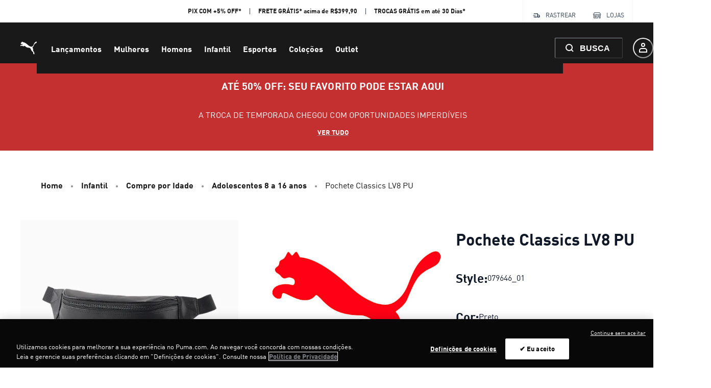

--- FILE ---
content_type: application/javascript; charset=utf8
request_url: https://br.puma.com/mobify/bundle/4734/main.js
body_size: 157088
content:
(()=>{var e,t,r,o,n,a={39466:(e,t,r)=>{var o={"./flag-ae-circle.svg":[54038,4038],"./flag-ar-circle.svg":[21603,1603],"./flag-at-circle.svg":[53573,3573],"./flag-be-circle.svg":[96125,6125],"./flag-bg-circle.svg":[20255,255],"./flag-br-circle.svg":[31836,1836],"./flag-ca-circle.svg":[73008,3008],"./flag-ch-circle.svg":[96679,6679],"./flag-ci-circle.svg":[29288,9288],"./flag-cl-circle.svg":[30915,915],"./flag-cn-circle.svg":[53553,3553],"./flag-co-circle.svg":[7250,7250],"./flag-cz-circle.svg":[85973,5973],"./flag-de-circle.svg":[80107,107],"./flag-dk-circle.svg":[5189,5189],"./flag-dz-circle.svg":[72886,2886],"./flag-ec-circle.svg":[64768,4768],"./flag-ee-circle.svg":[32874,2874],"./flag-eg-circle.svg":[81292,1292],"./flag-es-circle.svg":[5488,5488],"./flag-fi-circle.svg":[51373,1373],"./flag-fr-circle.svg":[15608,5608],"./flag-gh-circle.svg":[41715,1715],"./flag-gr-circle.svg":[85593,5593],"./flag-hk-circle.svg":[87281,7281],"./flag-hr-circle.svg":[50474,474],"./flag-hu-circle.svg":[87775,7775],"./flag-id-circle.svg":[61789,1789],"./flag-ie-circle.svg":[61278,1278],"./flag-il-circle.svg":[43669,3669],"./flag-in-circle.svg":[31127,1127],"./flag-it-circle.svg":[44301,4301],"./flag-jp-circle.svg":[5634,5634],"./flag-kr-circle.svg":[66757,6757],"./flag-lt-circle.svg":[17716,7716],"./flag-lu-circle.svg":[21443,1443],"./flag-ma-circle.svg":[31366,1366],"./flag-mx-circle.svg":[45213,5213],"./flag-my-circle.svg":[24222,4222],"./flag-ng-circle.svg":[26027,6027],"./flag-nl-circle.svg":[72914,2914],"./flag-no-circle.svg":[30563,563],"./flag-nz-circle.svg":[2104,2104],"./flag-pe-circle.svg":[36279,6279],"./flag-ph-circle.svg":[90348,348],"./flag-pl-circle.svg":[15008,5008],"./flag-pt-circle.svg":[54056,4056],"./flag-py-circle.svg":[45067,5067],"./flag-ro-circle.svg":[71719,1719],"./flag-ru-circle.svg":[27901,7901],"./flag-sa-circle.svg":[62752,2752],"./flag-se-circle.svg":[75628,5628],"./flag-sg-circle.svg":[15658,5658],"./flag-sk-circle.svg":[70230,230],"./flag-sl-circle.svg":[22131,2131],"./flag-sn-circle.svg":[43329,3329],"./flag-th-circle.svg":[66904,6904],"./flag-tn-circle.svg":[94114,4114],"./flag-tr-circle.svg":[94670,4670],"./flag-tw-circle.svg":[86777,6777],"./flag-ua-circle.svg":[28462,8462],"./flag-uk-circle.svg":[25928,5928],"./flag-us-circle.svg":[46816,6816],"./flag-uy-circle.svg":[21942,1942],"./flag-ve-circle.svg":[58369,8369],"./flag-za-circle.svg":[47585,7585]};function n(e){if(!r.o(o,e))return Promise.resolve().then((()=>{var t=new Error("Cannot find module '"+e+"'");throw t.code="MODULE_NOT_FOUND",t}));var t=o[e],n=t[0];return r.e(t[1]).then((()=>r.t(n,23)))}n.keys=()=>Object.keys(o),n.id=39466,e.exports=n},83258:(e,t,r)=>{"use strict";r.r(t),r.d(t,{default:()=>jo});var o={};r.r(o),r.d(o,{A:()=>ue});var n=r(55912),a=r(60663),i=r(53828),l=r(19836),s=r.n(l),c=r(14824),d=(r(60906),r(64370));const u=e=>{Object.entries(e).forEach((([e,t])=>{if(!t.parts)return;const r=p(t);r.some((e=>!t.parts.includes(e)))&&console.error(`Missing parts in multipart component ${e}: Expected ${JSON.stringify(r)}, got ${JSON.stringify(t.parts)}`)}))},p=e=>{const t=new Set,r=e=>"function"==typeof e?r(e({})):Object.keys(e);return e.baseStyle&&r(e.baseStyle).forEach((e=>t.add(e))),e.variants&&r(e.variants).forEach((o=>r(e.variants[o]).forEach((e=>t.add(e))))),e.sizes&&r(e.sizes).forEach((o=>r(e.sizes[o]).forEach((e=>t.add(e))))),new Array(...t)},m={transparent:"transparent",current:"currentColor",black:"#000000",white:"#FFFFFF",whiteAlpha:{50:"rgba(255, 255, 255, 0.04)",100:"rgba(255, 255, 255, 0.06)",200:"rgba(255, 255, 255, 0.08)",300:"rgba(255, 255, 255, 0.16)",400:"rgba(255, 255, 255, 0.24)",500:"rgba(255, 255, 255, 0.36)",600:"rgba(255, 255, 255, 0.48)",700:"rgba(255, 255, 255, 0.64)",800:"rgba(255, 255, 255, 0.80)",900:"rgba(255, 255, 255, 0.92)"},blackAlpha:{50:"rgba(0, 0, 0, 0.04)",100:"rgba(0, 0, 0, 0.06)",200:"rgba(0, 0, 0, 0.08)",300:"rgba(0, 0, 0, 0.16)",400:"rgba(0, 0, 0, 0.3)",500:"rgba(0, 0, 0, 0.36)",600:"rgba(0, 0, 0, 0.48)",700:"rgba(0, 0, 0, 0.64)",800:"rgba(0, 0, 0, 0.80)",900:"rgba(0, 0, 0, 0.92)"},primary:{25:"#FAFEFF",50:"#E1F4F9",100:"#B2E4F1",200:"#81D1E8",300:"#54BFDF",400:"#33B2DB",500:"#0DA5D8",600:"#0098CA",700:"#0085B8",800:"#0074A4",900:"#005583"},error:{25:"#FFFBFA",50:"#FEF3F2",100:"#FEE4E2",200:"#FECDCA",300:"#FDA29B",400:"#F97066",500:"#F04438",600:"#D92D20",700:"#B42318",800:"#912018",900:"#7A271A"},warning:{25:"#FFFCF5",50:"#FFFAEB",100:"#FEF0C7",200:"#FEDF89",300:"#FEC84B",400:"#FDB022",500:"#F79009",600:"#DC6803",700:"#B54708",800:"#93370D",900:"#7A2E0E"},success:{25:"#F6FEF9",50:"#ECFDF3",100:"#D1FADF",200:"#A6F4C5",300:"#6CE9A6",400:"#32D583",500:"#12B76A",600:"#039855",700:"#027A48",800:"#05603A",900:"#054F31"},gray:{25:"#FCFCFD",50:"#F9FAFB",100:"#F2F4F7",200:"#EAECF0",300:"#D0D5DD",400:"#98A2B3",500:"#667085",600:"#475467",700:"#344054",800:"#1D2939",900:"#101828"},red:{50:"#FEF1EE",100:"#FEDED8",200:"#FEB8AB",300:"#FE8F7D",400:"#FE7765",500:"#FE5C4C",600:"#EA001E",700:"#BA0517",800:"#8E030F",900:"#640103"},orange:{50:"#FEF1ED",100:"#FFDED5",200:"#FEB9A5",300:"#FF906E",400:"#FF784F",500:"#FF5D2D",600:"#D83A00",700:"#AA3001",800:"#7E2600",900:"#541D01"},yellow:{50:"#FBF3E0",100:"#F9E3B6",200:"#FCC003",300:"#E4A201",400:"#D79304",500:"#CA8501",600:"#A86403",700:"#8C4B02",800:"#6F3400",900:"#4F2100"},green:{50:"#EBF7E6",100:"#CDEFC4",200:"#91DB8B",300:"#45C65A",400:"#41B658",500:"#3BA755",600:"#2E844A",700:"#22683E",800:"#194E31",900:"#0E3522"},teal:{50:"#DEF9F3",100:"#ACF3E4",200:"#04E1CB",300:"#01C3B3",400:"#03B4A7",500:"#06A59A",600:"#0B827C",700:"#056764",800:"#024D4C",900:"#023434"},blue:{50:"#EEF4FF",100:"#D8E6FE",200:"#AACBFF",300:"#78B0FD",400:"#57A3FD",500:"#1B96FF",600:"#0176D3",700:"#0B5CAB",800:"#014486",900:"#032D60"},cyan:{50:"#EAF5FE%",100:"#CFE9FE",200:"#90D0FE",300:"#1AB9FF",400:"#08ABED",500:"#0D9DDA",600:"#107CAD",700:"#05628A",800:"#084968",900:"#023248"},purple:{50:"#F6F2FB",100:"#ECE1F9",200:"#D78FF5",300:"#C29EF1",400:"#B78DEF",500:"#AD7BEE",600:"#9050E9",700:"#7526E3",800:"#5A1BA9",900:"#401075"},pink:{50:"#F9F0FF",100:"#F2DEFE",200:"#E5B9FE",300:"#D892FE",400:"#D17DFE",500:"#CB65FF",600:"#BA01FF",700:"#9602C7",800:"#730394",900:"#520066"}},g={transparent:m.transparent,current:m.current,black:m.black,white:m.white,silver:"#cbcbcb",neutral:{10:"#F6F7F8",20:"#DFE0E1",30:"#BDC1C5",40:"#A1A8AF",50:"#8C9198",60:"#676D75",70:"#50565E",80:"#3B4047",90:"#262A30",100:"#191919"},brand:{10:"#F8C6C6",20:"#F19595",30:"#E66B6B",40:"#D84949",50:"#C43030",60:"#AC1E1E",70:"#920F0F",80:"#710808",90:"#4C0303",100:"#260000"},info:{10:"#BFDAFB",20:"#8ABAF5",30:"#5B9CEC",40:"#3582DF",50:"#196ACD",60:"#0656B6",70:"#004599",80:"#003576",90:"#00234F",100:"#001126"},success:{10:"#E4E9B1",20:"#C4D477",30:"#A1BE49",40:"#81A828",50:"#649312",60:"#4D7D04",70:"#3B6700",80:"#2D5200",90:"#203C00",100:"#142600"},error:{10:"#FBC5BF",20:"#F5988A",30:"#EC715B",40:"#DF5335",50:"#CD3B19",60:"#B62906",70:"#991F00",80:"#761900",90:"#4F1100",100:"#260800"},warning:{10:"#FBE6BF",20:"#F5D18A",30:"#ECBD5B",40:"#DFAA35",50:"#CD9719",60:"#B68206",70:"#996D00",80:"#765400",90:"#4F3800",100:"#261B00"},blackAlpha:m.blackAlpha,whiteAlpha:m.whiteAlpha,gray:m.gray},f=g.success[60];g.error[500]=g.error[50],g.success[400]=f,g.success[500]=f;const b=g,y={imageBackground:"linear(270deg, #E6E5EA, #EEEEEE)",swatchSquare:"linear-gradient(to top left, white calc(50% - 1px), #c9c9c9, white calc(50% + 1px) )",swatchSquareSelected:"linear-gradient(to top left, transparent calc(50% - 1px), black, transparent calc(50% + 1px) )"};function h(e,t){var r=Object.keys(e);if(Object.getOwnPropertySymbols){var o=Object.getOwnPropertySymbols(e);t&&(o=o.filter((function(t){return Object.getOwnPropertyDescriptor(e,t).enumerable}))),r.push.apply(r,o)}return r}function v(e){for(var t=1;t<arguments.length;t++){var r=null!=arguments[t]?arguments[t]:{};t%2?h(Object(r),!0).forEach((function(t){(0,n.A)(e,t,r[t])})):Object.getOwnPropertyDescriptors?Object.defineProperties(e,Object.getOwnPropertyDescriptors(r)):h(Object(r)).forEach((function(t){Object.defineProperty(e,t,Object.getOwnPropertyDescriptor(r,t))}))}return e}const w=v(v({},r(92900).w4.space),{},{11:"2.75rem"});function x(e,t){var r=Object.keys(e);if(Object.getOwnPropertySymbols){var o=Object.getOwnPropertySymbols(e);t&&(o=o.filter((function(t){return Object.getOwnPropertyDescriptor(e,t).enumerable}))),r.push.apply(r,o)}return r}function E(e){for(var t=1;t<arguments.length;t++){var r=null!=arguments[t]?arguments[t]:{};t%2?x(Object(r),!0).forEach((function(t){(0,n.A)(e,t,r[t])})):Object.getOwnPropertyDescriptors?Object.defineProperties(e,Object.getOwnPropertyDescriptors(r)):x(Object(r)).forEach((function(t){Object.defineProperty(e,t,Object.getOwnPropertyDescriptor(r,t))}))}return e}const O={py:6,px:4,backgroundColor:"white",rounded:"base",boxShadow:"base"},A={px:[6,6,6,10],paddingTop:[6,6,6,8,8],paddingBottom:32,width:"100%",maxWidth:"container.xxxl",marginLeft:"auto",marginRight:"auto"},S={card:O,cardBordered:E(E({},O),{},{px:[4,4,5,6],border:"1px solid",borderColor:"gray.50"}),cardTop:{borderTop:"1px solid",borderColor:"gray.200"},ccIcon:{width:"34px",height:"22px"},page:A,homepage:E(E({},A),{},{paddingTop:0,paddingBottom:0}),fullBleed:{width:"100vw",position:"relative",left:"calc(-1 * (100vw - 100%) / 2)"},fullWidth:{width:"100vw",position:"relative",left:"calc(-1 * (100vw - 100%) / 2)"}};var C=r(86503),k=r(54476),P=r.n(k);const I=P()({baseStyle:{button:{paddingLeft:0,_hover:{background:"none"}},panel:{paddingTop:0,paddingBottom:0}}},{variants:{footer:{root:{backgroundColor:"neutral.100"},container:{borderTop:0,_last:{borderBottom:0}},button:{paddingLeft:1,paddingRight:1,color:"white",textTransform:"uppercase",fontWeight:"bold",fontSize:"lg",justifyContent:"space-between",_expanded:{backgroundColor:"neutral.80"}},panel:{paddingX:0}}}}),_=P()({variants:{notification:{display:"inline-flex",justifyContent:"center",position:"absolute",top:0,right:0,minWidth:5,height:5,color:"white",fontSize:"xs",backgroundColor:"blue.600",border:"1px solid",borderColor:"white",borderRadius:"full"}}},{baseStyle:{myAccount:{borderRadius:"full",padding:"4px 8px",fontWeight:700,border:"1px solid",display:"flex",justifyContent:"center",alignItems:"center",backgroundColor:"white",textTransform:"uppercase",gap:"4px",icon:{width:"16px",height:"16px"}},product:{display:"inline-flex",color:"white",paddingX:"1rem",paddingY:1,maxWidth:"100%",fontWeight:"bold",textTransform:"uppercase",borderRadius:"0.125rem",minHeight:"1.5rem",alignItems:"center",justifyContent:"center",whiteSpace:"pre-wrap",fontSize:"xs"}},variants:{notification:{backgroundColor:"brand.60",borderColor:"brand.60"},failed:{myAccount:{color:"brand.60",borderColor:"brand.10"}},muted:{myAccount:{color:"neutral.60",borderColor:"neutral.20"}},success:{myAccount:{color:"success.60",borderColor:"success.10"}},info:{myAccount:{color:"info.60",borderColor:"info.10"}},warning:{myAccount:{color:"warning.60",borderColor:"warning.10"}},outline:{product:{color:"black",borderColor:"neutral.100",border:"1px solid",backgroundColor:"white",fontSize:"xs"}},outlineBorderLeft:{product:{color:"black",borderColor:"neutral.100",borderLeft:"2px solid",backgroundColor:"white",fontSize:"xs",borderRadius:0}}}});var j=r(38993);const T={baseStyle:{borderRadius:"button",fontSize:"sm",_hover:{textDecoration:"none"},_active:{transform:"scale(0.96)"},_disabled:{opacity:1,pointerEvents:"none"},_focus:{outline:"none",boxShadow:"none"},sx:{".chakra-button__icon":{marginInlineStart:0,marginInlineEnd:0}},gap:2},variants:{primary:({colorScheme:e})=>({backgroundColor:`${e}.900`,color:"white",_hover:{bg:`${e}.700`,_disabled:{bg:`${e}.100`}},_active:{bg:`${e}.700`},_disabled:{bg:`${e}.100`},_focusVisible:{boxShadow:"0px 1px 2px rgba(16, 24, 40, 0.05), 0px 0px 0px 4px var(--chakra-colors-blackAlpha-400)"}}),outline:({colorScheme:e})=>({color:`${e}.800`,borderColor:`${e}.300`,_hover:{color:`${e}.800`,borderColor:`${e}.400`,bg:"blackAlpha.50",_disabled:{bg:"blackAlpha.50",color:`${e}.300`,borderColor:`${e}.200`}},_active:{bg:"blackAlpha.50",color:`${e}.800`,borderColor:`${e}.400`},_disabled:{bg:"blackAlpha.50",color:`${e}.300`,borderColor:`${e}.200`}}),secondary:({colorScheme:e})=>({backgroundColor:`${e}.200`,color:`${e}.900`,_hover:{bg:`${e}.300`,_disabled:{bg:`${e}.100`}},_active:{bg:`${e}.300`},_disabled:{bg:`${e}.100`},_focusVisible:{boxShadow:"0px 1px 2px rgba(16, 24, 40, 0.05), 0px 0px 0px 4px var(--chakra-colors-blackAlpha-300)"}}),primaryInvert:({colorScheme:e})=>({backgroundColor:"white",color:`${e}.900`,_hover:{bg:`${e}.100`,_disabled:{backgroundColor:"white",opacity:.5}},_active:{bg:`${e}.300`},_disabled:{backgroundColor:"white",opacity:.5},_focusVisible:{boxShadow:"0px 0px 0px 4px rgba(255, 255, 255, 0.5), 0px 1px 2px var(--chakra-colors-whiteAlpha-400)"}}),primaryOutlineInvert:{borderColor:"white",borderWidth:"1px",color:"white",_hover:{bg:"whiteAlpha.50",_disabled:{opacity:.5}},_active:{bg:"whiteAlpha.50"},_disabled:{opacity:.5},_focusVisible:{boxShadow:"0px 0px 0px 4px var(--chakra-colors-whiteAlpha-300)"}},footer:{backgroundColor:"gray.100",color:"black",_hover:{bg:"gray.200"},_active:{bg:"gray.300"},paddingLeft:3,paddingRight:3},link:{textStyle:"text.sm",fontWeight:"semibold",color:"gray.900",textDecoration:"underline",_disabled:{color:"gray.200",textDecoration:"none"}},"menu-link":{color:j.k9,justifyContent:"flex-start",width:"100%",_hover:{bg:j.aR,textDecoration:"underline",textDecorationColor:"gray.900"},_activeLink:{bg:j.aR,textDecoration:"none",borderLeft:"solid",borderLeftColor:"gray.600",borderLeftWidth:"4px"}},"menu-link-mobile":{color:j.k9,justifyContent:"center",fontSize:"md",fontWeight:"normal",_hover:{bg:j.aR,textDecoration:"underline",textDecorationColor:"gray.900"},_activeLink:{bg:j.CD,borderLeft:"solid",borderLeftColor:"gray.300",borderLeftWidth:"4px"}},"search-link":{color:"black",justifyContent:"flex-start",_hover:{textDecoration:"none"}},"quick-link":{display:"flex",alignItems:"center",background:"transparent",color:"gray.700",fontWeight:"normal",borderRightWidth:"1px",borderColor:"gray.100",borderRadius:0,height:"full",padding:"0.5rem 1rem","& .chakra-button__icon svg":{width:5,height:5}},underline:{textDecoration:"underline",fontWeight:"normal",_hover:{textDecoration:"underline"}}},sizes:{sm:{height:10,minWidth:10,fontSize:"xs"},md:{height:11,minWidth:11,fontSize:"sm"},lg:{height:12,minWidth:11,fontSize:"sm"}},defaultProps:{variant:"primary",colorScheme:"gray"}},D=({colorScheme:e})=>({color:`${e}.100`,bg:"transparent",textDecoration:"underline",textDecorationColor:`${e}.50`,textDecorationThickness:"0.125rem",textUnderlineOffset:"0.2rem",_disabled:{color:`${e}.50`},_hover:{textDecoration:"underline",textDecorationColor:`${e}.100`,textDecorationThickness:"0.125rem"}}),B={baseStyle:{borderRadius:"sm",fontWeight:700,textTransform:"uppercase",minWidth:"max-content",_active:{transform:"none"},_disabled:{cursor:"not-allowed"}},variants:{primary:({colorScheme:e})=>({color:"white",bg:`${e}.100`,borderColor:`${e}.100`,_hover:{bg:`${e}.80`},_disabled:{bg:`${e}.30`,color:`${e}.80`,cursor:"not-allowed"}}),outline:({colorScheme:e})=>({color:`${e}.100`,borderColor:`${e}.40`,bg:"transparent",borderWidth:"1px",_hover:{bg:"transparent",color:`${e}.100`,borderColor:`${e}.100`},_disabled:{color:`${e}.60`,borderColor:"currentColor"},_active:{bg:"transparent"}}),ghost:({colorScheme:e})=>({color:`${e}.100`,bg:"transparent",_hover:{bg:"rgba(59, 64, 71, 0.2)"},_disabled:{color:`${e}.60`},_active:{bg:"rgba(59, 64, 71, 0.2)"}}),underline:D,link:D,"menu-link":{textTransform:"none"},primaryInvert:({colorScheme:e})=>({color:`${e}.100`,bg:"white",_hover:{bg:`${e}.20`},_disabled:{color:`${e}.80`,bg:`${e}.30`}}),outlineInvert:({colorScheme:e})=>({color:"white",bg:"transparent",borderColor:`${e}.50`,borderWidth:"1px",_hover:{borderColor:"white"},_disabled:{color:`${e}.50`}}),ghostInvert:({colorScheme:e})=>({color:`${e}.10`,bg:"transparent",_hover:{bg:"rgba(223,224,225,0.2)"},_disabled:{color:`${e}.50`}}),underlineInvert:({colorScheme:e})=>({color:"white",textDecoration:"underline",textDecorationColor:`${e}.50`,textDecorationThickness:"0.125rem",textUnderlineOffset:"0.2rem",_hover:{textDecoration:"underline",textDecorationColor:"white",textDecorationThickness:"0.125rem",textUnderlineOffset:"0.2rem"},_disabled:{color:`${e}.50`}}),swatch:{padding:0,minWidth:"auto"},selectedRefinement:({colorScheme:e})=>({color:`${e}.100`,bg:`${e}.20`}),popupClose:{minWidth:{base:0,md:0},padding:0,paddingInlineEnd:0,justifyContent:"center",backgroundColor:"white",alignItems:"center",borderRadius:"9999px",_hover:{minWidth:0,backgroundColor:"neutral.20"}}},sizes:{sm:{height:8,fontSize:"xs"},md:{height:10,fontSize:"md"},lg:{height:14,fontSize:"lg"}},defaultProps:{variant:"primary",colorScheme:"neutral",size:"md"}},M=P()(T,B),z=P()({baseStyle:{container:{style:{alignItems:"baseline"}},label:{marginLeft:3,textStyle:"text.sm",color:"gray.800"},control:{height:"20px",width:"20px",backgroundColor:"white",borderColor:"gray.300",borderWidth:1,_checked:{backgroundColor:"gray.900",borderColor:"gray.900",_hover:{bg:"gray.800",borderColor:"gray.800"}}}},sizes:{md:{label:{fontSize:"sm"}}}},{baseStyle:{label:{marginLeft:4},control:{borderWidth:2,borderRadius:"sm"}},variants:{default:{control:{borderWidth:2,borderColor:"neutral.60",_checked:{borderColor:"neutral.100",backgroundColor:"neutral.100",_hover:{bg:"neutral.100",borderColor:"neutral.100"}}}},invert:{label:{color:"white"},control:{borderColor:"white",backgroundColor:"transparent",_checked:{backgroundColor:"white",borderColor:"white",_hover:{bg:"white",borderColor:"white"}}},icon:{color:"black"}}},defaultProps:{variant:"default"}}),R=P()({baseStyle:{marginBottom:1,fontSize:"sm",fontWeight:"semibold"}},{baseStyle:{marginBottom:2,fontSize:"xs",fontWeight:"bold",textTransform:"uppercase"},variants:{invert:{color:"white"},hidden:{display:"none"}}});function L(e,t){var r=Object.keys(e);if(Object.getOwnPropertySymbols){var o=Object.getOwnPropertySymbols(e);t&&(o=o.filter((function(t){return Object.getOwnPropertyDescriptor(e,t).enumerable}))),r.push.apply(r,o)}return r}function F(e){for(var t=1;t<arguments.length;t++){var r=null!=arguments[t]?arguments[t]:{};t%2?L(Object(r),!0).forEach((function(t){(0,n.A)(e,t,r[t])})):Object.getOwnPropertyDescriptors?Object.defineProperties(e,Object.getOwnPropertyDescriptors(r)):L(Object(r)).forEach((function(t){Object.defineProperty(e,t,Object.getOwnPropertyDescriptor(r,t))}))}return e}const W={height:11,borderRadius:"input"},N={sizes:{md:{field:F(F({},W),{},{px:3}),addon:W}},baseStyle:{field:{_focus:{borderColor:"blue.600"}}},variants:{outline:{field:{borderColor:"gray.500"}},filled:{field:{borderColor:"gray.600",backgroundColor:"gray.100",_focus:{backgroundColor:"white"},_hover:{backgroundColor:"gray.100",_focus:{backgroundColor:"white"}},_placeholder:{color:"gray.700"}}},default:{field:{backgroundColor:"white",borderWidth:1,borderColor:"gray.200",borderRadius:"input",_hover:{borderColor:"gray.500"},_focus:{boxShadow:"0px 0px 0px 4px rgba(0, 0, 0, 0.05)"},_disabled:{backgroundColor:"gray.50",borderColor:"gray.200"},_placeholder:{color:"gray.400"}}}}},$=P()(N,{baseStyle:{field:{borderWidth:1,borderRadius:"input",paddingX:2}},variants:{default:{field:{backgroundColor:"white",borderColor:"neutral.60",_hover:{borderColor:"neutral.100"},_focus:{borderColor:"neutral.100",boxShadow:"0px 0px 0px 2px var(--chakra-colors-neutral-50)"},_disabled:{opacity:.4,color:"neutral.60",borderColor:"neutral.60"},_placeholder:{color:"neutral.60"},_invalid:{borderColor:"error.60",borderWidth:2}}},invert:{field:{borderWidth:1,backgroundColor:"neutral.100",borderColor:"neutral.50",color:"white",_hover:{borderColor:"white"},_focus:{borderColor:"neutral.100",boxShadow:"0px 0px 0px 2px var(--chakra-colors-neutral-50)"},_disabled:{backgroundColor:"neutral.80",borderColor:"neutral.80",color:"neutral.30",opacity:1},_placeholder:{color:"neutral.60"},_invalid:{borderColor:"error.60",borderWidth:2}}}},defaultProps:{variant:"default"}}),V=P()({baseStyle:{container:{display:"flex"},label:{width:"full"},control:{backgroundColor:"white",_checked:{backgroundColor:"blue.600",borderColor:"blue.600",_hover:{backgroundColor:"blue.700",borderColor:"blue.700"}},_indeterminate:{}}},sizes:{md:{container:{alignItems:"flex-start"},control:{marginTop:"0.25em"},label:{marginLeft:3}}}},{baseStyle:{control:{color:"white",backgroundColor:"white",borderColor:"neutral.60",_checked:{color:"neutral.100",backgroundColor:"white",borderColor:"neutral.100",_hover:{color:"neutral.80",backgroundColor:"white",borderColor:"neutral.80"}},_hover:{backgroundColor:"white",borderColor:"neutral.100"},_focus:{boxShadow:"0px 0px 0px 2px var(--chakra-colors-neutral-50)"},_disabled:{color:"neutral.20",backgroundColor:"neutral.20",borderColor:"neutral.60",_hover:{color:"neutral.20",backgroundColor:"neutral.20",borderColor:"neutral.60"}},_indeterminate:{}}},variants:{invert:{label:{color:"white"}}}}),q=P()({sizes:{md:{field:{height:11,h:11,borderRadius:"select"}}}},{baseStyle:{field:{borderWidth:1,paddingX:2,_disabled:{opacity:.4,cursor:"not-allowed"},_placeholder:{color:"neutral.60"},_invalid:{borderColor:"error.60",borderWidth:2}}},variants:{default:{field:{backgroundColor:"white",borderColor:"neutral.60",':has(option[value=""]:checked)':{color:"neutral.60"},_disabled:{color:"neutral.60",borderColor:"neutral.60"},_hover:{borderColor:"neutral.100"},_focus:{":not([data-focus-visible-disabled])":{borderColor:"neutral.100",boxShadow:"0px 0px 0px 2px var(--chakra-colors-neutral-50)"}}},icon:{color:"neutral.100",_disabled:{opacity:.4,color:"neutral.70"}}},invert:{field:{':has(option[value=""]:checked)':{color:"neutral.50"},backgroundColor:"neutral.100",borderColor:"neutral.50",color:"white",_hover:{borderColor:"white"},_focus:{borderColor:"neutral.100",boxShadow:"0px 0px 0px 2px var(--chakra-colors-neutral-50)"},_disabled:{':has(option[value=""]:checked)':{color:"neutral.30"},opacity:1,backgroundColor:"neutral.80",borderColor:"neutral.80",color:"neutral.30"},_placeholder:{color:"neutral.30"},_invalid:{borderColor:"error.60",borderWidth:2}},icon:{color:"white",_disabled:{opacity:1,color:"neutral.30"}}},bold:{field:{backgroundColor:"white",borderColor:"neutral.40",':has(option[value=""]:checked)':{color:"neutral.100"},fontWeight:"bold",_hover:{borderColor:"neutral.100"}},icon:{color:"neutral.100",_disabled:{opacity:1,color:"neutral.30"}}}},defaultProps:{variant:"default"},parts:["field","icon","addon","group"]}),U=P()({baseStyle:{"--tooltip-bg":"colors.blue.800",px:2,py:2,bg:"var(--tooltip-bg)","--popper-arrow-bg":"var(--tooltip-bg)",color:"whiteAlpha.900",borderRadius:"base",maxW:"280px",lineHeight:"1.5em"}},{baseStyle:{borderRadius:1,"--tooltip-bg":"colors.neutral.90",bg:"var(--tooltip-bg)","--popper-arrow-bg":"var(--tooltip-bg)",px:3,textAlign:"center"}}),H=P()({baseStyle:{container:{spacing:6,alignItems:"start",justifyContent:"space-between",direction:{base:"column",md:"row"}},content:{mt:1.5},buttonContainer:{spacing:2},icon:{color:"gray.900",width:"1rem"},button:{variant:"secondary",color:"gray.900",fontWeight:400,textStyle:"text.sm"}},parts:["container","content","buttonContainer","icon","button"]},{baseStyle:{container:{spacing:[2,6]},buttonContainer:{spacing:[0,2]}}}),G=P()({baseStyle:{container:{alignItems:"start",spacing:.5,wordBreak:"break-word"},name:{textStyle:"text.md",fontWeight:"semibold",color:"gray.800",wordBreak:"break-all",lineHeight:"5",overflow:"hidden",textOverflow:"ellipsis",width:"100%"},addressLine:{textStyle:"text.md",color:"gray.500"},badge:{display:"flex",alignItems:"center",fontSize:"xs",variant:"solid",bg:"gray.100",color:"gray.900",height:"1.1rem",marginTop:{base:"0.3rem",md:"0rem"}},title:{display:"flex",flexWrap:{base:"wrap",md:"wrap-reverse"},gap:3,justifyContent:"space-between"},completeAddress:{gap:1}},variants:{orderConfirmation:{name:{fontWeight:"normal",textStyle:"text.sm",color:"gray.500"},addressLine:{textStyle:"text.sm"}}},parts:["container","name","addressLine","badge","title","completeAddress"]},{baseStyle:{name:{wordBreak:"break-word",noOfLines:3}}}),Y={baseStyle:{container:{p:5,spacing:4,bgColor:"gray.50",border:"1px dashed",borderColor:"gray.200"},iconContainer:{w:5,h:5,borderRadius:"50%",bgColor:"gray.100",color:"gray.300"},icon:{boxSize:4,color:"gray.300"},text:{textStyle:"text.md",color:"gray.500"}},parts:["container","iconContainer","icon","text"]};function X(e,t){var r=Object.keys(e);if(Object.getOwnPropertySymbols){var o=Object.getOwnPropertySymbols(e);t&&(o=o.filter((function(t){return Object.getOwnPropertyDescriptor(e,t).enumerable}))),r.push.apply(r,o)}return r}function Q(e){for(var t=1;t<arguments.length;t++){var r=null!=arguments[t]?arguments[t]:{};t%2?X(Object(r),!0).forEach((function(t){(0,n.A)(e,t,r[t])})):Object.getOwnPropertyDescriptors?Object.defineProperties(e,Object.getOwnPropertyDescriptors(r)):X(Object(r)).forEach((function(t){Object.defineProperty(e,t,Object.getOwnPropertyDescriptor(r,t))}))}return e}const K={baseStyle:{button:Q(Q(Q({},M.baseStyle),M.variants.outline({colorScheme:"neutral"})),{},{width:"full",marginBottom:4}),container:{bgColor:"transparent",border:"none",p:[4,5]},iconContainer:{bgColor:"transparent"},icon:{color:"neutral.100"},text:{color:"neutral.100"}},parts:[...Y.parts,"button"]},J=P()(Y,K),Z=P()({baseStyle:{container:{flex:1,display:"flex",flexDirection:"column",backgroundColor:"white",minWidth:"100%"},headerWrapper:{position:"sticky",top:0,zIndex:"sticky"}},parts:["container","headerWrapper"]},{baseStyle:{container:{sx:{"& :has(.sf-product-detail-page) > footer":{marginBottom:{base:24,lg:0}}}},headerWrapper:{position:{base:"sticky",lg:"relative"},display:"contents"}}}),ee={baseStyle:{container:{minHeight:4,fontSize:"sm"},icon:{display:"flex",width:4,color:"gray.800"},breadcrumbItem:{color:"gray.400",textStyle:"text.sm",textDecoration:"underline",_last:{color:"gray.700",fontWeight:"semibold",textDecoration:"none",".chakra-breadcrumb__link":{cursor:"text"}}},breadcrumbLink:{paddingTop:3,paddingBottom:3,_hover:{textDecoration:"none"}}},parts:["container","icon","breadcrumbItem","breadcrumbLink"]},te={baseStyle:{container:{mb:6},breadcrumbItem:{fontSize:"md",fontWeight:"bold",color:"neutral.100",textDecoration:"none",mr:4,_last:{color:"neutral.100",fontWeight:"normal",_after:{display:"none"}},_after:{content:'""',bg:"neutral.50",opacity:"1",width:"4px",height:"4px",borderRadius:10,marginTop:"4px"}},icon:{display:"none"}},parts:[...ee.parts,"link"]},re=P()(ee,te),oe={baseStyle:{container:{minWidth:"xs",width:"full",boxShadow:"base",backgroundColor:j._Z},content:{display:"flex",width:"full",maxWidth:"container.xxxl",height:{base:j.x6,lg:j.vV},marginLeft:"auto",marginRight:"auto",paddingLeft:[6,6,6,10],paddingRight:[6,6,6,10]},innerContent:{wrap:"wrap",width:"full",alignItems:"center",justifyContent:"space-between",position:{base:"relative",lg:"static"}},searchContainer:{order:[2,2,2,"inherit"],width:[0,0,0,0,60,96],marginRight:[0,0,0,0,5,10],marginBottom:[1,1,2,0],display:{base:"none",xl:"block"}},icons:{marginBottom:[1,1,2,0]},arrowDown:{height:11,minWidth:"auto",marginRight:0,alignSelf:["self-start","self-start","self-start","auto"]},search:{backgroundColor:j.Ji,border:"1px",borderColor:j.nn,borderRadius:"0",height:10,color:j.z2,_placeholder:{color:j.z2}},bodyContainer:{flex:{base:"0",lg:"1"}},logoButton:{height:{base:8,lg:9}},logo:{cursor:"pointer",width:"auto",height:"100%"},logoContainer:{display:"flex",justifyContent:"center",alignItems:"center",height:"full",flex:{base:1,lg:0}},accountIcon:{display:{base:"none",sm:"flex"}},leftIconsContainer:{gap:2},rightIconsContainer:{gap:2},wishlistIcon:{marginLeft:2},popoverContent:{backgroundColor:j.uk},signout:{width:"100%",borderRadius:"4px",height:11,padding:4,py:3,marginTop:1,color:j.k9,_hover:{background:j.aR}},signoutText:{fontSize:"sm",fontWeight:"normal"},signoutIcon:{marginRight:2},myAccountText:{color:j.k9,as:"h2",fontSize:"l",fontWeight:"700"}},variants:{checkout:{logoContainer:{flex:0},content:{px:[4,4,8,8,10]},headerButtonIcon:{display:"inline-flex",variant:"unstyled",color:"gray.900"},headerButtonIconCenter:{position:"relative",width:11,height:11},headerButtonIconBasketIcon:{position:"absolute",left:0}}},parts:["container","content","innerContent","searchContainer","icons","arrowDown","search","bodyContainer","logoButton","logo","logoContainer","accountIcon","leftIconsContainer","rightIconsContainer","wishlistIcon","popoverContent","signout","signoutText","signoutIcon","icons","arrowDown","wishlistIcon","myAccountText","myAccountMenuButton","popoverContent","myAccountText","headerButtonIcon","headerButtonIconCenter","headerButtonIconBasketIcon"]};var ne;function ae(e,t){var r=Object.keys(e);if(Object.getOwnPropertySymbols){var o=Object.getOwnPropertySymbols(e);t&&(o=o.filter((function(t){return Object.getOwnPropertyDescriptor(e,t).enumerable}))),r.push.apply(r,o)}return r}function ie(e){for(var t=1;t<arguments.length;t++){var r=null!=arguments[t]?arguments[t]:{};t%2?ae(Object(r),!0).forEach((function(t){(0,n.A)(e,t,r[t])})):Object.getOwnPropertyDescriptors?Object.defineProperties(e,Object.getOwnPropertyDescriptors(r)):ae(Object(r)).forEach((function(t){Object.defineProperty(e,t,Object.getOwnPropertyDescriptor(r,t))}))}return e}delete oe.baseStyle.signout,delete oe.baseStyle.search;const le={baseStyle:({invert:e})=>P()(oe.baseStyle,{container:{display:"contents",backgroundColor:e?"white":"neutral.100"},content:{color:"white",maxWidth:"100%",backgroundColor:e?"white":"neutral.100",position:"sticky",top:0,zIndex:"sticky"},innerContent:{margin:"0 auto",maxWidth:"container.xxxl"},icon:{color:"white"},searchContainer:{marginRight:5,width:"auto"},logo:{width:{base:10,lg:8},height:{base:10,lg:8},color:e?"neutral.100":"white"},accountIcon:{display:{base:"none",lg:"flex"}},popoverContent:{color:"neutral.100"},signout:{marginTop:0},headerButtonIcon:{color:"white",variant:"ghostInvert"},logoContainer:{justifyContent:{base:"center",lg:"start"}},rightIconsContainer:{color:e?"neutral.100":"white"}}),variants:{checkout:ie(ie({},null==oe||null===(ne=oe.variants)||void 0===ne?void 0:ne.checkout),{},{logoContainer:{justifyContent:"start"},headerButtonIcon:{color:"white",variant:"ghostInvert"}})},parts:[...oe.parts,"icon","headerButtonIcon"]},se={baseStyle:{container:{cursor:"pointer",display:"flex",flexDirection:"column",alignItems:"center",position:"relative"},icon:{height:5,width:6,color:j.Uq},text:{fontSize:"10px",marginTop:1,color:j.Uq,maxWidth:"96px",overflow:"hidden",whiteSpace:"nowrap",textOverflow:"ellipsis",display:{base:"none",lg:"block"}},badge:{top:"-10px",right:"-5px"}},parts:["container","icon","text","badge"]},ce=P()(se,{baseStyle:{container:{flexDirection:"row"},icon:{color:"currentColor",width:10,height:10,borderRadius:"full",variant:"ghostInvert"},text:{color:"white",fontSize:"xs",display:{base:"none",md:"flex",xl:"none"}},badge:{top:"-3px"}}}),de={baseStyle:{container:{backgroundColor:j.ag,borderBottom:"1px solid",borderColor:j.XB},content:{maxWidth:"container.xxxl",height:j.Uj,marginLeft:{base:"auto",md:3,xl:"auto"},marginRight:"auto",display:"flex",justifyContent:{base:"center",lg:"left",xl:"center"},alignItems:"center",position:"relative"},usp:{fontSize:"xs",color:j.CG,paddingX:4,lineHeight:1},uspSeparator:{borderLeft:"1px solid",borderColor:j.CG},buttonsContainer:{height:"100%",display:{base:"none",lg:"flex"},position:"absolute",right:10,borderX:"1px solid",borderColor:j.XB},leftButtonsContainer:{display:"flex",height:"min-height",margin:"auto"},button:{fontSize:"xs",maxWidth:"140px",whiteSpace:"nowrap",overflow:"hidden",textOverflow:"ellipsis",display:"block",color:j.CG}},variants:{maintenance:{buttonsContainer:{display:"flex"}}},parts:["container","content","usp","uspSeparator","buttonsContainer","leftButtonsContainer","button"]},ue=P()(de,{baseStyle:{container:{backgroundColor:"white",borderBottom:"none"},content:{color:"neutral.100",fontWeight:700},usp:{color:"neutral.100"},button:{display:"flex"}}}),pe={baseStyle:{selectedAmountContainer:{bgColor:"black",color:"white",width:"5",height:"5",borderRadius:"full",fontSize:"xs",display:"flex",alignItems:"center",justifyContent:"center"},refinementContainer:{maxHeight:"300px",width:"auto",borderRadius:0},dateRefinementContainer:{maxHeight:"320px",width:"auto",borderRadius:0},refinementList:{overflow:"auto",paddingBottom:0,borderRadius:0,padding:3},refinementItem:{_hover:{"@media(hover: hover)":{bgColor:"transparent"}},_focus:{bgColor:"transparent"}},refinementLabel:{flex:1,textAlign:"left",fontSize:"md",fontWeight:600},refinementReset:{position:"sticky",padding:1,flex:1,display:"flex",alignItems:"center",justifyContent:"center",gap:2,borderTop:"1px solid",backgroundColor:"white",borderColor:"gray.100",textColor:"black",_hover:{"@media(hover: hover)":{bgColor:"gray.100"}}}},parts:["selectedAmountContainer","refinementContainer","dateRefinementContainer","refinementList","refinementItem","refinementReset","refinementLabel"]},me={baseStyle:{container:{minHeight:"40px"},refinementList:{maxHeight:"450px",paddingTop:0,sx:{" ::-webkit-scrollbar":{width:"0.375rem",height:"0.375rem"}," ::-webkit-scrollbar-thumb":{backgroundColor:"neutral.70",borderRadius:"md"}," ::-webkit-scrollbar-track":{backgroundColor:"neutral.20",borderRadius:"md"}}},refinementItem:{paddingTop:0,paddingX:6,paddingBottom:6},refinementReset:{_hover:{"@media(hover: hover)":{bgColor:"transparent"}},_focus:{bgColor:"transparent"},borderTop:"none",justifyContent:"center",fontWeight:"bold",textTransform:"uppercase",textStyle:"text.xs",paddingX:6,paddingBottom:1,marginBottom:5},closeMenuItem:{padding:2,_hover:{"@media(hover: hover)":{bgColor:"transparent"}},_focus:{bgColor:"transparent"},justifyContent:"flex-end"},closeButton:{variant:"popupClose",colorScheme:"neutral",width:"32px",height:"32px"},closeButtonIcon:{boxSize:4},clearButtonIcon:{boxSize:4},filterIcon:{alignSelf:"flex-start",marginTop:2},filterContainer:{gap:2,zIndex:10,position:"sticky",top:{base:j.x6,lg:j.vV},backgroundColor:"white"},filterLinesContainer:{flexDirection:"column"},moreFiltersButton:{variant:"ghost",gap:1,padding:0,paddingBottom:1.5,marginLeft:2,marginRight:4,border:"none",borderBottom:"2px solid",borderColor:"neutral.20",alignSelf:"center",height:"auto",borderRadius:0,_active:{bg:"transparent"},_hover:{bg:"transparent"},fontSize:12},moreFiltersButtonIcon:{width:2.5,height:2.5,position:"relative",_before:{position:"absolute",top:"50%",left:"50%",transform:"translate(-50%, -50%)",content:'""',height:.5,width:"full",backgroundColor:"neutral.100"}},moreFiltersButtonIconPlus:{_after:{position:"absolute",top:"50%",left:"50%",transform:"translate(-50%, -50%)",content:'""',height:"full",width:.5,backgroundColor:"neutral.100"}}},parts:[...pe.parts,"clearIcon","closeButton","closeMenuItem","closeButtonIcon","container","clearButtonIcon","filterIcon","filterContainer","filterLinesContainer","moreFiltersButton","moreFiltersButtonIcon","moreFiltersButtonIconPlus"]},ge=P()(pe,me),fe={baseStyle:{container:{minWidth:"xs",width:"full",flexDirection:"row",justifyContent:"flex-start",alignItems:"flex-start",paddingLeft:4,display:{base:"none",lg:"flex"},backgroundColor:j._Z},stackContainer:{whiteSpace:"nowrap",flexWrap:"wrap",backgroundColor:j._Z},popoverContent:{marginLeft:"auto",marginRight:"auto",boxShadow:"xl",minWidth:"100%",borderRadius:0,position:"absolute",marginTop:-2,borderTopWidth:"1px",borderColor:"gray.100"},popoverBackdrop:{display:"block",width:"100%",height:"100vh",background:"black",content:'""',position:"absolute",top:"100%",left:0,opacity:.5},popoverBody:{padding:0,paddingInline:0},popoverContainer:{paddingInline:0,alignItems:"stretch",maxWidth:"container.xxxl"},categoriesGrid:{gridGap:8,justifyContent:"left",paddingTop:3,paddingBottom:8,paddingX:8,flex:1,backgroundColor:j.zf},categoriesLinksList:{color:j.Rm},featuredItemsContainer:{alignItems:"start",backgroundColor:j.oL,padding:6},featuredItemsTitle:{fontSize:"text.md",fontWeight:600,alignSelf:"flex-start",color:j.Rm},listMenuTriggerContainer:{display:"flex",alignItems:"center"},listMenuTriggerLink:{height:j.vV,display:"flex",alignItems:"center",whiteSpace:"nowrap",position:"relative",paddingTop:3,paddingBottom:2,paddingX:{base:0,lg:2,xl:3,"2xl":5},fontSize:"sm",fontWeight:500,color:j.Uq,_hover:{textDecoration:"none"}},listMenuTriggerLinkActive:{textDecoration:"none",_before:{position:"absolute",backgroundColor:"black",content:"attr(name)",height:"2px",color:"transparent",bottom:"0px"}},listMenuTriggerlessLinkActive:{textDecoration:"none",_before:{position:"absolute",backgroundColor:"black",content:"attr(name)",height:"2px",width:"-webkit-fill-available",color:"transparent",bottom:"0px"}},listMenuTriggerLinkIcon:{marginTop:3,marginRight:3,marginBottom:2,marginLeft:0,_hover:{textDecoration:"none"}},listMenuLinksListHeading:{fontSize:"text.md",fontWeight:600,marginBottom:2},listMenuLinksListItem:{fontSize:"text.sm",fontWeight:400,paddingTop:3,paddingBottom:3,whiteSpace:"normal"}},parts:["container","stackContainer","popoverContent","popoverBackdrop","popoverBody","popoverContainer","categoriesGrid","categoriesLinksList","featuredItemsContainer","featuredItemsTitle","listMenuTriggerContainer","listMenuTriggerLink","listMenuTriggerLinkActive","listMenuTriggerlessLinkActive","listMenuTriggerLinkIcon","listMenuLinksListHeading","listMenuLinksListItem","listMenuTriggerlessLinkActive","listMenuTriggerLinkIcon"]},be=P()(fe,{baseStyle:{listMenuTriggerLink:{fontSize:"md",color:"white",fontWeight:700,_groupHover:{color:"whiteAlpha.600",_hover:{textDecoration:"underline",textDecorationThickness:"0.125rem",textUnderlineOffset:"0.5rem",color:"white",transitionDuration:"150ms",transitionTimingFunction:"cubic-bezier(0.4, 0, 0.2, 1)"}}},listMenuLinksListItem:{color:"neutral.60",_hover:{color:"neutral.100",textDecoration:"none !important"}}}}),ye={baseStyle:{container:{py:3},innerContainer:{pt:5,px:7},firstRowContainer:{flexWrap:"wrap",justifyContent:"space-between",gap:4},copyrightContainer:{fontSize:"xs",pt:3},footerLinksContainer:{flexBasis:{base:"100%",md:"auto"},gap:4,fontSize:"xs",flexWrap:"wrap"},link:{textStyle:"caption",textColor:"neutral.600"},divider:{borderColor:"gray.300",py:5},localeContainer:{fontWeight:"600"}},parts:["container","innerContainer","firstRowContainer","copyrightContainer","footerLinksContainer","link","divider","localeContainer"]};function he(e,t){var r=Object.keys(e);if(Object.getOwnPropertySymbols){var o=Object.getOwnPropertySymbols(e);t&&(o=o.filter((function(t){return Object.getOwnPropertyDescriptor(e,t).enumerable}))),r.push.apply(r,o)}return r}function ve(e){for(var t=1;t<arguments.length;t++){var r=null!=arguments[t]?arguments[t]:{};t%2?he(Object(r),!0).forEach((function(t){(0,n.A)(e,t,r[t])})):Object.getOwnPropertyDescriptors?Object.defineProperties(e,Object.getOwnPropertyDescriptors(r)):he(Object(r)).forEach((function(t){Object.defineProperty(e,t,Object.getOwnPropertyDescriptor(r,t))}))}return e}const we=ve(ve({},ye),{},{baseStyle:({showLocaleSelector:e})=>P()(ye.baseStyle,{firstRowContainer:{flexWrap:"wrap",direction:{base:"column",lg:"row"},align:{base:"flex-start",lg:"center"},gap:{base:4,lg:0}},footerLinksContainer:ve({order:{base:3,lg:1},flex:{base:"0 0 100%",lg:"1 0 50%"}},e&&{flex:{base:"0 0 100%",lg:"0 0 33%"}}),localeContainer:{width:{base:"100%",lg:"33%"},order:{base:1,lg:2},height:"3.5rem",justifyContent:"center"},footerRightSideContainer:ve({order:{base:2,lg:3},width:{base:"100%",lg:"50%"},justifyContent:{base:"center",lg:"flex-end"}},e&&{width:{base:"100%",lg:"33%"}})}),parts:[...ye.parts,"footerRightSideContainer"]}),xe=P()({baseStyle:{container:{justify:"center"},paymentMethod:{height:8,width:10,mr:2}},parts:["container","paymentMethod"]},{baseStyle:{container:{flexWrap:"wrap",gap:2},paymentMethod:{mr:0,height:"auto"}}}),Ee=P()({baseStyle:{itemAmount:{marginBottom:1,fontSize:{base:14,lg:18},fontWeight:"normal",color:"gray.400",paddingLeft:{base:2,lg:4}},titleText:{fontWeight:"bold",fontSize:{base:24,lg:36}}},variants:{minicart:{itemAmount:{fontSize:14,paddingLeft:{base:2,lg:2}},titleText:{fontSize:24}}},parts:["itemAmount","titleText"]},{baseStyle:{itemAmount:{marginBottom:0,fontWeight:"normal",fontSize:{base:28,lg:32},paddingLeft:{base:2,lg:2},color:"neutral.60",alignSelf:"baseline"},titleText:{fontWeight:"bold",textTransform:"uppercase",fontSize:{base:28,lg:32},alignSelf:"baseline"}},variants:{minicart:{itemAmount:{fontSize:24}}}}),Oe=P()({parts:["productCardContainer","mobileTotalSummaryContainer","mobileTotalnCtaContainer","orderSummaryContainer","contentContainer"],baseStyle:{productCardContainer:{borderTop:"1px solid",borderColor:"gray.200",paddingY:4},mobileTotalSummaryContainer:{position:"sticky",bottom:0,bg:"white",display:{base:"block",lg:"none"},align:"center"},mobileTotalnCtaContainer:{paddingX:0,paddingTop:4,paddingBottom:2},orderSummaryContainer:{border:{lg:"1px solid"},borderColor:{lg:"gray.200"},boxShadow:{lg:"0px 4px 8px -2px #1018281A"}},contentContainer:{templateColumns:{base:"1fr",lg:"66% 1fr"},gap:10}}},{baseStyle:{productCardContainer:{borderTop:0,pt:0},contentContainer:{templateColumns:{base:"1fr",lg:"60% 1fr"},gap:{base:5,lg:10}},mobileTotalSummaryContainer:{position:"static"},orderSummaryContainer:{boxShadow:"none",paddingX:{base:0,lg:6},paddingY:{base:0,lg:2}}}});function Ae(e,t){var r=Object.keys(e);if(Object.getOwnPropertySymbols){var o=Object.getOwnPropertySymbols(e);t&&(o=o.filter((function(t){return Object.getOwnPropertyDescriptor(e,t).enumerable}))),r.push.apply(r,o)}return r}function Se(e){for(var t=1;t<arguments.length;t++){var r=null!=arguments[t]?arguments[t]:{};t%2?Ae(Object(r),!0).forEach((function(t){(0,n.A)(e,t,r[t])})):Object.getOwnPropertyDescriptors?Object.defineProperties(e,Object.getOwnPropertyDescriptors(r)):Ae(Object(r)).forEach((function(t){Object.defineProperty(e,t,Object.getOwnPropertyDescriptor(r,t))}))}return e}const Ce={parts:[...we.parts,"innerContainer","footerLinksContainer","usp","globeIcon"],baseStyle:Se(Se({},we.baseStyle),{},{container:Se(Se({},we.baseStyle.container),{},{backgroundColor:"gray.50",fontSize:"xs"}),innerContainer:{maxWidth:{xl:"container.xl","2xl":"container.xxl"},px:{base:8,xl:0}},usp:{color:"gray.700"},globeIcon:{width:"14px"},copyrightContainer:Se(Se({},we.baseStyle.copyrightContainer),{},{paddingLeft:0}),localeContainer:{fontWeight:"600",gap:4},divider:Se(Se({},we.baseStyle.divider),{},{mb:4})})};function ke(e,t){var r=Object.keys(e);if(Object.getOwnPropertySymbols){var o=Object.getOwnPropertySymbols(e);t&&(o=o.filter((function(t){return Object.getOwnPropertyDescriptor(e,t).enumerable}))),r.push.apply(r,o)}return r}function Pe(e){for(var t=1;t<arguments.length;t++){var r=null!=arguments[t]?arguments[t]:{};t%2?ke(Object(r),!0).forEach((function(t){(0,n.A)(e,t,r[t])})):Object.getOwnPropertyDescriptors?Object.defineProperties(e,Object.getOwnPropertyDescriptors(r)):ke(Object(r)).forEach((function(t){Object.defineProperty(e,t,Object.getOwnPropertyDescriptor(r,t))}))}return e}const Ie={baseStyle:Pe(Pe({position:"relative",border:"none",borderColor:"gray.100"},S.cardBordered),{},{px:0,py:0}),variants:{active:{_before:{top:0,left:0,content:'""',position:"absolute",width:1,height:"100%",bgColor:"gray.800",zIndex:1},boxShadow:"activeCard"}}};function _e(e,t){var r=Object.keys(e);if(Object.getOwnPropertySymbols){var o=Object.getOwnPropertySymbols(e);t&&(o=o.filter((function(t){return Object.getOwnPropertyDescriptor(e,t).enumerable}))),r.push.apply(r,o)}return r}function je(e){for(var t=1;t<arguments.length;t++){var r=null!=arguments[t]?arguments[t]:{};t%2?_e(Object(r),!0).forEach((function(t){(0,n.A)(e,t,r[t])})):Object.getOwnPropertyDescriptors?Object.defineProperties(e,Object.getOwnPropertyDescriptors(r)):_e(Object(r)).forEach((function(t){Object.defineProperty(e,t,Object.getOwnPropertyDescriptor(r,t))}))}return e}const Te={baseStyle:je(je({},S.cardBordered),{},{px:0,py:0,borderRadius:"sm",boxShadow:"none",borderColor:"neutral.20"}),variants:{active:{boxShadow:"none"}}},De=P()(Ie,Te),Be=P()({parts:["alert","iconWrapper","icon","titleWrapper","title"],baseStyle:{alert:{alignItems:"flex-start",color:"gray.800",textStyle:"text.sm",padding:4},iconWrapper:{mr:2.5},icon:{width:"1.125rem"},titleWrapper:{width:"100%"},title:{fontWeight:"semibold"}},variants:{error:{alert:{backgroundColor:"error.50",borderColor:"error.100"},icon:{color:"red.400"}},success:{alert:{backgroundColor:"success.50",borderColor:"success.100"},icon:{color:"success.400"}},warning:{alert:{backgroundColor:"warning.50",borderColor:"warning.100"},icon:{color:"warning.400"}},info:{alert:{backgroundColor:"gray.50",borderColor:"gray.100"},icon:{color:"gray.400"}}}},{baseStyle:{icon:{width:6}},variants:{error:{alert:{backgroundColor:"transparent",color:"error.60",borderColor:"error.10"},icon:{color:"red.60"}},success:{alert:{backgroundColor:"transparent",borderColor:"success.10",color:"success.60"},icon:{color:"success.60"}},warning:{alert:{backgroundColor:"transparent",color:"warning.70",borderColor:"warning.10"},icon:{color:"warning.70"}},info:{alert:{backgroundColor:"transparent",color:"info.60",borderColor:"info.10"},icon:{color:"info.60"}}}}),Me=P()({parts:["container","list","headingLink","heading","listItem","listItemSx"],baseStyle:{container:{color:"white"},list:{fontSize:"sm"},headingLink:{display:"inline-flex"},heading:{fontSize:"text.md",paddingTop:3,paddingBottom:3,fontWeight:600}},variants:{vertical:{},horizontal:{listItem:{borderLeft:"1px solid",paddingLeft:2},listItemSx:{"&:first-of-type":{borderLeft:0,paddingLeft:0}}}},defaultProps:{variant:"vertical"}},{baseStyle:{container:{color:"white"},list:{fontSize:"md",spacing:1},headingLink:{display:"inline-flex",_hover:{textDecoration:"none",color:"neutral.70"},width:"100%"},heading:{fontSize:"text.md",paddingTop:3,paddingBottom:3,fontWeight:600,borderBottom:"2px solid",borderColor:"neutral.100",width:"100%"}},variants:{vertical:{},horizontal:{listItem:{borderLeft:"1px solid",paddingLeft:2},listItemSx:{"&:first-of-type":{borderLeft:0,paddingLeft:0}}}},defaultProps:{variant:"vertical"}}),ze={baseStyle:{header:{minHeight:14,display:"flex",alignItems:"center",borderBottomWidth:"1px",borderColor:"gray.100"},closeButton:{bgColor:"black",_hover:{bgColor:"black"},color:"white",borderRadius:0,padding:5,position:"absolute",right:"-50px","@media screen and (max-width: 370px)":{right:"10px"}},body:{padding:0,background:"gray.50"},logo:{width:"auto",height:8},actions:{mt:4},actionsItem:{backgroundColor:"white",borderRadius:0,color:"gray.900",fontSize:"sm",fontWeight:"400",borderTopWidth:"1px",borderColor:"gray.100",justifyContent:"start",paddingLeft:6,_hover:{backgroundColor:"white",textDecoration:"none"},_last:{borderBottomWidth:"1px"}},signout:{width:"100%",paddingLeft:8,paddingTop:2,paddingBottom:2,_focus:{borderRadius:0,boxShadow:"outline"}},signoutText:{marginLeft:2,fontSize:14,fontWeight:"normal"},footer:{bgColor:"gray.50",borderTop:"1px solid",borderColor:"gray.100",padding:0,paddingLeft:0,paddingRight:0,paddingInlineStart:0,paddingInlineEnd:0,justifyContent:"stretch"},footerButton:{flex:1,color:"gray.800"},categories:{background:"white",borderBottomWidth:"1px",borderColor:"gray.100"},tabList:{overflowX:"auto",overflowY:"hidden",border:"none",sx:{"::-webkit-scrollbar":{display:"none"},scrollbarWidth:"none"}}},parts:["header","closeButton","body","logo","actions","actionsItem","signout","signoutText","footer","footerButton","categories","tabList"]};function Re(e,t){var r=Object.keys(e);if(Object.getOwnPropertySymbols){var o=Object.getOwnPropertySymbols(e);t&&(o=o.filter((function(t){return Object.getOwnPropertyDescriptor(e,t).enumerable}))),r.push.apply(r,o)}return r}function Le(e){for(var t=1;t<arguments.length;t++){var r=null!=arguments[t]?arguments[t]:{};t%2?Re(Object(r),!0).forEach((function(t){(0,n.A)(e,t,r[t])})):Object.getOwnPropertyDescriptors?Object.defineProperties(e,Object.getOwnPropertyDescriptors(r)):Re(Object(r)).forEach((function(t){Object.defineProperty(e,t,Object.getOwnPropertyDescriptor(r,t))}))}return e}const Fe={baseStyle:({isMenuOpen:e})=>P()({actions:{paddingY:2,mt:0},actionsItem:{marginY:0},discoverAllLink:{display:"inline-block",textUnderlineOffset:"3px",pl:0,pb:4,fontSize:"sm",textTransform:"uppercase",textDecoration:"underline",fontWeight:"bold"},categories:Le({},e&&{height:"100vh"})}),parts:ze.parts.concat(["discoverAllLink"])},We=P()(ze,Fe),Ne=P()({baseStyle:{flag:{maxHeight:4}},parts:["flag"]},{baseStyle:{flag:{maxHeight:6,height:6,width:6}}}),$e={baseStyle:{menuContainer:{display:"flex",alignItems:"center"},menuButton:{display:"flex",alignItems:"center",background:"transparent",height:"full"},menuList:{padding:0,borderRadius:0,border:0,my:-2},optionButton:{paddingLeft:2},menuItem:{padding:4,borderBottom:"1px solid",borderBottomColor:o.HEADER_TOP_BAR_BORDER_COLOR},optionText:{textAlign:"left",color:"black",paddingRight:4,textStyle:"text.xs"},optionTextSelected:{fontWeight:"bold"},chevronDownIcon:{color:o.HEADER_TOP_BAR_TEXT_COLOR},selectedButtonIcon:{color:"grey"},selectedButton:{paddingLeft:0},selectedText:{textStyle:"text.xs"},selectedTextShortcode:{textTransform:"uppercase",color:o.HEADER_TOP_BAR_TEXT_COLOR,textStyle:"text.xxs"},selectedIcon:{color:"white",fontWeight:"bold",width:4,height:4}},variants:{footer:{selectedText:{display:"block"},selectedTextShortcode:{display:"none"},chevronDownIcon:{ml:3},menuButton:{borderRightWidth:0}},header:{selectedText:{display:"none"},selectedTextShortcode:{display:"block"},chevronDownIcon:{ml:2}}},parts:["menuContainer","menuButton","menuList","optionButton","menuItem","optionText","optionTextSelected","chevronDownIcon","selectedButtonIcon","selectedButton","selectedText","selectedTextShortcode","selectedIcon"]},Ve={baseStyle:{menu:{matchWidth:!0}},variants:{footer:{menuButton:{border:"1px solid",borderColor:"neutral.60",borderRightWidth:"1px",paddingX:4,width:{base:"full",lg:"auto"},textTransform:"uppercase",justifySelf:"center",minWidth:"280px",_hover:{"@media(hover: hover)":{borderColor:"white"}}},selectedText:{fontWeight:600,fontSize:"md"},menuContainer:{gap:2},menuItem:{backgroundColor:"neutral.100",gap:2,_notLast:{borderBottom:"1px solid",borderColor:"neutral.60"},_last:{borderBottom:0}},optionText:{color:"white",fontWeight:600,fontSize:"md",textTransform:"uppercase"},chevronDownIcon:{marginLeft:"auto"},menuList:{zIndex:4,border:"1px solid",borderColor:"neutral.60"}}},parts:$e.parts.concat(["menu"])},qe=P()($e,Ve),Ue={parts:["container","checkBox"],baseStyle:{container:{spacing:5,alignItems:"flex-start"},checkBox:{width:"fit-content"}}},He={baseStyle:{formLinksContainer:{display:"flex",flexWrap:"wrap",flexDirection:"row",width:"full",justifyContent:"space-between"},supportLink:{display:"flex",alignItems:"center",lineHeight:"base",textDecoration:"underline",textStyle:"text.sm",color:"gray.600",gap:.5}},parts:[...Ue.parts,"formLinksContainer","supportLink"]},Ge=P()(Ue,He),Ye={parts:["loginHeader","title","subtitle","loginBody","alert","alertIcon","alertText","submitButton","loginFooter","footerText","footerLink","socialLoginButton","dividerText"],baseStyle:{loginHeader:{mt:3.5,px:6,py:2.5,borderBottom:"1px",borderColor:"gray.100",alignItems:"flex-start",spacing:0},title:{textStyle:"display.xs",fontWeight:"semibold",color:"black",mb:2},subtitle:{textStyle:"text.md",color:"gray.500"},loginBody:{px:6,mt:4},alert:{mb:4},alertIcon:{color:"red.500",boxSize:4},alertText:{fontSize:"sm",ml:3},submitButton:{textStyle:"text.sm",fontWeight:"semibold",color:"white",type:"submit",mt:6,variant:"primary",width:"100%"},loginFooter:{bg:{base:"white",md:"gray.50"},borderTop:"1px",borderColor:"gray.100",textAlign:"center",justifyContent:"center",mt:6,py:5},footerText:{textStyle:"text.sm",color:"gray.600"},footerLink:{color:"gray.800"},socialLoginButton:{justifyContent:"space-between",fontWeight:"normal",width:"100%",_notFirst:{mt:3}},dividerText:{color:"gray.400"}}},Xe={baseStyle:{socialLoginButton:{rightIcon:null,_notFirst:{mt:0},width:"2rem",height:"2.5rem",paddingX:"0.5rem",justifyContent:"center"},dividerText:{textTransform:"uppercase",paddingX:3},socialLoginButtonsContainer:{spacing:3}},variants:{checkout:{socialLoginButtonsContainer:{width:{base:"100%",md:"auto"},direction:{base:"column",md:"row"},align:"center"}},login:{socialLoginButtonsContainer:{pt:3}}},defaultProps:{variant:"login"},parts:[...Ye.parts,"socialLoginButtonsContainer"]},Qe=P()(Ye,Xe);function Ke(e,t){var r=Object.keys(e);if(Object.getOwnPropertySymbols){var o=Object.getOwnPropertySymbols(e);t&&(o=o.filter((function(t){return Object.getOwnPropertyDescriptor(e,t).enumerable}))),r.push.apply(r,o)}return r}function Je(e){for(var t=1;t<arguments.length;t++){var r=null!=arguments[t]?arguments[t]:{};t%2?Ke(Object(r),!0).forEach((function(t){(0,n.A)(e,t,r[t])})):Object.getOwnPropertyDescriptors?Object.defineProperties(e,Object.getOwnPropertyDescriptors(r)):Ke(Object(r)).forEach((function(t){Object.defineProperty(e,t,Object.getOwnPropertyDescriptor(r,t))}))}return e}const Ze={paddingX:8},et={baseStyle:{cartItemsStack:{spacing:5,width:"full",paddingX:8},toggleItems:{variant:"link",width:"full",backgroundColor:"gray.50",border:"1px solid #F2F4F7",justifyContent:"space-between",_hover:{backgroundColor:"gray.50"}},toggleItemsIcon:{mr:2},toggleItemsImage:{minWidth:"33px",mr:2},titleBox:{paddingTop:6},heading:{textStyle:"display.xs",pt:1,as:"h2",fontWeight:"bold"},editBagLink:{fontWeight:"normal",paddingY:2},totalsContainer:{spacing:4,align:"flex-start"},innerContainer:{gap:1},labelGray:{color:"gray.600",textStyle:"text.md"},label:{textStyle:"text.md"},labelBold:{textStyle:"text.md",fontWeight:"bold"},labelFree:{color:"green.500",textStyle:"text.md",textTransform:"uppercase"},cartOrderTotal:{mt:4,mb:5},itemsContainer:{padding:3,overflowX:"auto"}},variants:{cart:{totalsContainer:{paddingX:{base:0,lg:8}},titleBox:{paddingX:{base:0,lg:8},paddingTop:{base:0,lg:6}},cartOrderTotal:{mt:4,mb:0}},checkout:{totalsContainer:Je({},Ze),titleBox:Je({},Ze)},minicart:{titleBox:{display:"none"},cartOrderTotal:{mt:{base:0,md:4},mb:0}},orderDetails:{titleBox:{paddingX:{base:4,sm:8},paddingTop:6},totalsContainer:{paddingX:{base:0,sm:8}},label:{textStyle:{base:"text.sm",sm:"text.md"}},labelBold:{textStyle:{base:"text.sm",sm:"text.md"},fontWeight:"bold"}}},parts:["cartItemsStack","toggleItems","toggleItemsIcon","toggleItemsImage","titleBox","heading","editBagLink","totalsContainer","innerContainer","labelGray","label","labelBold","labelFree","cartOrderTotal","itemsContainer"]},tt={baseStyle:{summary:{spacing:5},heading:{pt:0},titleBox:{pt:0},label:{lineHeight:"1.5rem"},labelPromotion:{textStyle:"text.md",color:"green.500",lineHeight:"1.5rem"},cartItemsStack:{paddingX:0},toggleItemsIcon:{mr:0},promotionItem:{justify:"space-between",gap:4},editBagLink:{fontSize:"xs",fontWeight:700,paddingY:2}},variants:{cart:{summary:{spacing:3},heading:{display:"none"},labelGray:{display:"none"},totalsContainer:{paddingX:{base:0,lg:0}},titleBox:{paddingX:{base:0,lg:0},paddingTop:{base:0,lg:0}}},minicart:{heading:{display:"none"},labelGray:{display:"none"}},checkout:{totalsContainer:{px:0},titleBox:{px:0},summary:{p:4},cartOrderTotal:{mb:0}},confirmation:{summary:{pt:5},titleBox:{paddingX:8,paddingTop:6},totalsContainer:{paddingX:8},cartItemsStack:{paddingX:8}}},parts:et.parts.concat(["summary","labelPromotion","promotionItem"])},rt=P()(et,tt),ot={parts:["container","rowWrapper","row","image","contentWrapper","errorMessage","primaryActionWrapper","rightSideContent","nameActionsContainer","buttonsContainer"],baseStyle:{container:{position:"relative",w:"full"},rowWrapper:{borderBottom:"1px solid",borderColor:"gray.200",px:0,py:4,align:"flex-start"},row:{display:"flex",flexDirection:"row",width:"full"},image:{width:["83px","116px"],mr:[4,8]},contentWrapper:{justifyContent:"space-between",width:"100%",spacing:0,alignItems:"stretch",flexGrow:1},errorMessage:{color:"orange.600",fontWeight:600},primaryActionWrapper:{width:{base:"100%",md:"auto"},display:"block"},rightSideContent:{direction:{base:"column-reverse",md:"row"},alignItems:{base:"flex-end",md:"center"},marginTop:4,width:"35%",height:"full",justifyContent:"space-between"},nameActionsContainer:{alignItems:"flex-start"},buttonsContainer:{direction:{base:"column",md:"row"}}},variants:{minicart:{image:{width:"5rem"},rightSideContent:{direction:"column-reverse",alignItems:"flex-end"}}}},nt={baseStyle:{rowWrapper:{border:"1px solid var(--chakra-colors-neutral-20)",py:0},row:{flexDirection:["column","row"],p:{base:3,md:5}},image:{minWidth:["140px","116px"],pb:[2,0]},rightSideContent:{direction:{base:"column",sm:"row-reverse",md:"column"},alignItems:{base:"flex-start",sm:"flex-end",md:"flex-end"},mt:{base:4,sm:0},width:"full",justifyContent:{base:"space-between",md:"flex-start"}},contentWrapper:{flexDirection:{base:"column",md:"row"},gap:4},primaryActionWrapper:{display:"flex",flexDirection:"column",gap:2,width:{base:"full",md:"auto"}},itemPrice:{alignItems:{base:"flex-start",lg:"flex-end"}}},parts:ot.parts.concat(["itemPrice"])},at=P()(ot,nt),it={baseStyle:e=>({favIcon:{position:"absolute",variant:"unstyled",top:2,right:2},container:{_hover:{textDecoration:"none"},display:"flex",flexDirection:"column",position:"relative"},favouriteButton:{minWidth:"auto",boxSize:{base:8,sm:10,md:8,lg:10},position:"static",top:0,right:0,bottom:0,left:0,borderRadius:"100%",bgColor:"white",color:e.isFavourite?"gray.800":"gray.400",colorScheme:"white",_disabled:{color:"gray.100"}},favouriteButtonAlign:{hAlign:"end",vAlign:"start",padding:{base:2,lg:4}},favouriteIcon:{boxSize:"54.25%"},imageWrapper:{position:"relative",p:0,m:0},imageAspect:{ratio:e.aspectRatio},image:{width:"100%",height:"100%",objectFit:"cover",p:0},link:{display:"block"},price:{},textContainer:{justifyContent:"space-between",marginTop:{base:2.75,md:3}},titleBrandContainer:{direction:"column",paddingRight:3},title:{noOfLines:2,fontWeight:"normal",textStyle:{base:"text.sm",sm:"text.md",md:"text.sm",lg:"text.md"}},brandName:{textStyle:{base:"text.xs",sm:"text.sm",md:"text.xs",lg:"text.sm"},marginTop:{base:.5,md:1},color:"gray.400"},colorTileContainer:{flex:1,alignItems:"end",marginTop:3,gap:2,display:"flex",overflowX:"scroll",padding:1,sx:{"::-webkit-scrollbar":{display:"none"}}},colorTileLinkItem:{borderRadius:"50%"},rating:{},variations:{},badgeGroup:{position:"absolute",top:2,left:2}}),parts:["favIcon","container","favouriteButton","favouriteButtonAlign","favouriteIcon","imageWrapper","imageAspect","image","link","price","textContainer","titleBrandContainer","title","brandName","colorTileContainer","colorTileLinkItem","rating","variations","badgeGroup","favIcon"],defaultProps:{size:"sm",width:0}},lt={baseStyle:e=>P()(it.baseStyle(e),{imageWrapper:{width:"full"},textContainer:{marginTop:0,width:"full",color:"neutral.100",justifyContent:"space-between",flexDirection:{base:"column",sm:"row"}},title:{fontWeight:700},colorTileContainer:{flex:"none",marginTop:0,gap:0,padding:0,height:{base:10,md:12},width:"full",justifyContent:"center",alignItems:"center",overflowX:"unset"},colorLabel:{width:"full",display:"flex",textTransform:"uppercase",fontSize:"xs",color:"neutral.60"},colorLabelInteraction:{_groupHover:{display:"none"},_groupFocusWithin:{display:"none",_groupFocusVisible:{display:"none"}}},colorScroller:{_groupFocusWithin:{display:"flex",_groupFocusVisible:{display:"flex"}}},selectedColor:{borderColor:"neutral.70"},colorButton:{minWidth:"auto",height:"auto"},colorImage:{borderWidth:"1px",borderStyle:"solid",borderColor:"white"},link:{cursor:"pointer",_hover:{textDecoration:"none"}},favouriteButton:{minWidth:{base:8,lg:10},color:e.isFavourite?"neutral.100":"neutral.40"},imageAspect:{ratio:e.aspectRatio??1},labelContainer:{width:"100%",alignItems:"center",flexWrap:"wrap"},uspIcon:{boxSize:7},freeShippingIcon:{color:"success.60"},sustainableMaterialsIcon:{color:"success.60"},favouriteButtonAlign:{padding:{base:0,lg:0},paddingTop:{base:2,lg:4},paddingRight:{base:2,lg:4}},topContainer:{justifyContent:e.showDiscountPercentageLabel?"space-between":"flex-end",width:"100%"}}),parts:it.parts.concat(["colorLabel","colorLabelInteraction","colorScroller","selectedColor","colorButton","colorImage","link","labelContainer","uspIcon","freeShippingIcon","sustainableMaterialsIcon","topContainer"]),defaultProps:it.defaultProps},st={parts:["container","input","button"],baseStyle:{container:{spacing:0},input:{borderRadius:0,fontSize:{base:"sm",md:"md"},width:{base:10,md:14},textAlign:"center",paddingInlineStart:0,paddingInlineEnd:0},button:{fontSize:{base:"sm",md:"md"}}}},ct={baseStyle:{container:{maxWidth:"80px",width:"100%"},select:{backgroundColor:"transparent"}},parts:[...st.parts,"select"]},dt=P()(st,ct),ut=P()({baseStyle:{label:{textStyle:"text.sm",fontWeight:"600",mb:4},categoryWrapper:{px:6,pb:5,pt:2},productWrapper:{px:6,pb:6,pt:3}},parts:["label","categoryWrapper","productWrapper"]},{baseStyle:{label:{fontWeight:"700",fontSize:"lg",textTransform:"uppercase"},noSuggestionsLabel:{fontWeight:"700",fontSize:"md"},productWrapper:{flex:{md:"2 1 0%"},px:0,py:0},categoryWrapper:{flex:{md:"1 1 0%"},px:0,py:0},searchWrapperElementsContainerModal:{p:6,width:{base:"full",md:"80%"},margin:{lg:"auto"}},searchElementsContainerModal:{flexDirection:{base:"column",lg:"row"},gap:6},alertExclamation:{width:"24px",color:"neutral.100"},noResultsElementsContainer:{gap:2,mb:4}},parts:["label","noSuggestionsLabel","categoryWrapper","productWrapper","searchWrapperElementsContainerModal","searchElementsContainerModal","alertExclamation","noResultsElementsContainer"]}),pt={baseStyle:{icon:{width:5,height:5,color:j.z2},iconWrapper:{height:"full"},searchButton:{fontWeight:"normal",width:"full",justifyContent:"start"},modal:{height:{base:"100vh",lg:"auto"}},modalBody:{bg:"white",p:0},inputWrapperBox:{p:3,flexGrow:1},inputLeftElement:{pointerEvents:"none"},inputRightElement:{width:"auto",right:3},input:{fontWeight:"normal",width:"full",justifyContent:"start",_focus:{outline:"none"}},clearButton:{variant:"secondary",borderRadius:" 28px",height:6,display:"flex",paddingX:3,gap:0},clearIcon:{width:5,height:5,mt:2,color:"gray.600"},clearText:{color:"gray.600",textStyle:"text.xs"},modalCloseButton:{position:"static",mt:4,mr:2},showAllButton:{backgroundColor:"gray.50",paddingX:6,paddingY:4,width:"100%",fontWeight:"normal",color:"black",justifyContent:"space-between",position:{base:"absolute",lg:"static"},bottom:0},popularTermsContainer:{minHeight:20},popularTermsTitle:{fontSize:14,fontWeight:"600",lineHeight:5,paddingX:7},popularTerms:{direction:"row",align:"center",display:"flex",flexWrap:"wrap",spacing:4,paddingX:7,paddingTop:2,paddingBottom:5},popularTermButton:{variant:"secondary",iconSpacing:6,py:0,height:9},popularTermButtonIcon:{color:"gray.400",boxSize:3,mr:"-7px"},popularTermButtonText:{textStyle:"body2",fontSize:12,lineHeight:5}},parts:["icon","iconWrapper","searchButton","modal","modalBody","inputWrapperBox","inputLeftElement","inputRightElement","input","clearButton","clearIcon","clearText","modalCloseButton","showAllButton","popularTermsContainer","popularTermsTitle","popularTerms","popularTermButton","popularTermButtonIcon","popularTermButtonText"]},mt=P()(pt,{baseStyle:{searchButton:{fontWeight:700,pe:6,variant:"outlineInvert",overflow:"hidden"},searchIcon:{mt:0,color:"white",width:6,height:6},modalSearchIcon:{color:"neutral.100"},searchIconContainer:{display:"flex",alignItems:"center",p:"7px",borderRadius:"50%",_hover:{backgroundColor:"neutral.30"}},box:{display:"flex",justifyContent:"flex-end"},input:{pr:{base:"112px",md:"128px"},_focus:{borderColor:"neutral.100",boxShadow:"0px 0px 0px 2px var(--chakra-colors-neutral-50)"},_placeholder:{textTransform:"uppercase"}},inputRightElement:{right:0},clearButton:{gap:2},clearIcon:{color:"neutral.100",mt:0},clearIconContainer:{display:"flex",alignItems:"center",p:"7px"},divider:{borderColor:"gray.400"},clearText:{color:"neutral.100",fontSize:"sm",m:2,position:"relative",_hover:{textDecoration:"underline",textDecorationThickness:"2px"}},inputWrapperBox:{py:5,display:"block"},modalContent:{minHeight:{base:"100vh",lg:"75%"}},modalCloseButton:{mt:0,mx:4,color:"neutral.100",transition:"none",borderRadius:"50%",_hover:{backgroundColor:"neutral.30"}},searchInputContainerModal:{py:4,px:3,width:{base:"full",lg:"80%"},margin:"auto",alignItems:"center"},searchInputMainContainerModal:{backgroundColor:"neutral.10"},showAllButton:{display:"none"},popularTermsTitle:{px:0,fontWeight:"700",fontSize:"lg",textTransform:"uppercase"},popularTerms:{flexDirection:"column",display:"flex",flexWrap:"wrap",px:0,gap:"1rem",align:"start"},popularTermButton:{color:"neutral.60",_hover:{color:"neutral.100",textDecoration:"none"},paddingInlineStart:0,justifyContent:"start",height:"inherit",textTransform:"none"},popularTermButtonText:{fontWeight:700,fontSize:"md"},popularTermsContainer:{flex:{md:"1 1 0%"},px:0,py:0}},variants:{noResults:{inputWrapperBox:{p:0,py:3,width:{base:"full",md:"512px"},margin:"auto"}}},parts:["icon","iconWrapper","searchButton","modal","modalBody","inputWrapperBox","inputLeftElement","inputRightElement","input","clearButton","clearIcon","clearText","modalCloseButton","showAllButton","popularTermsContainer","popularTermsTitle","popularTerms","popularTermButton","popularTermButtonIcon","popularTermButtonText","searchIcon","modalSearchIcon","searchIconContainer","box","clearIconContainer","divider","modalContent","searchInputContainerModal","searchInputMainContainerModal"]}),gt={baseStyle:{mainContainer:{justify:"space-between",w:"full"},titleArrivalTimeContainer:{mt:1.5},title:{textStyle:"text.md",fontWeight:"semibold",color:"gray.900"},estimatedArrivalTime:{textStyle:"text.sm",color:"gray.400"},priceContainer:{flexDirection:"column",alignItems:"center"},price:{textStyle:"text.sm",fontWeight:"semibold",colo0r:"gray.800"},overruledPrice:{textStyle:"text.sm",fontWeight:"semibold",color:"gray.500",textDecoration:"line-through"},shippingPromotion:{textStyle:"text.sm",color:"green.400"},labelFree:{color:"green.500",textTransform:"uppercase"}},parts:["mainContainer","titleArrivalTimeContainer","title","estimatedArrivalTime","priceContainer","price","overruledPrice","shippingPromotion","labelFree"]},ft={baseStyle:{mainContainer:{mt:1,mb:1},description:{color:"gray.500"},price:{fontWeight:"bold",color:"gray.900"},estimatedArrivalTime:{lineHeight:"24px",fontWeight:"bold",color:"neutral.100",fontSize:"md",flex:1,ml:{base:0,md:"15px"},sx:{"&::first-letter":{textTransform:"uppercase"}}}},variants:{shippingCostCalculator:{mainContainer:{mt:"20px",border:"1px solid",borderColor:"neutral.20",px:2,py:2}},disabled:{mainContainer:{flexDirection:"column"},title:{color:"neutral.50"},disabledText:{color:"neutral.50"}}},parts:gt.parts.concat(["description","disabledText"])},bt=P()(gt,ft),yt={parts:["wrap","refinement","buttonText","closeIcon","clearAll","colorPreview"],baseStyle:{wrap:{direction:"row",align:"center",display:"flex",flexWrap:"wrap",spacing:2},refinement:{variant:"secondary",iconSpacing:6,py:2,px:4,borderRadius:"full",height:"auto"},buttonText:{textStyle:"body2"},closeIcon:{color:"black",boxSize:4,mr:"-7px",mb:"-6px"},clearAll:{variant:"outline",px:4,py:1,borderRadius:"full",height:"auto",fontWeight:400},colorPreview:{width:4,height:4,borderRadius:"full"}}},ht={baseStyle:{refinement:{variant:"selectedRefinement",colorScheme:"neutral",borderRadius:"2px",textTransform:"initial",fontSize:"sm",fontWeight:"bold"},closeIcon:{color:"black",boxSize:4,mr:"-7px",mb:"0px"},clearAll:{variant:"primaryInvert",colorScheme:"neutral",fontWeight:"bold",fontSize:"xs",_hover:{"@media(hover: hover)":{backgroundColor:"none"}}},clearAllIcon:{boxSize:4}},parts:yt.parts.concat(["clearAllIcon"])},vt=P()(yt,ht);function wt(e,t){var r=Object.keys(e);if(Object.getOwnPropertySymbols){var o=Object.getOwnPropertySymbols(e);t&&(o=o.filter((function(t){return Object.getOwnPropertyDescriptor(e,t).enumerable}))),r.push.apply(r,o)}return r}function xt(e){for(var t=1;t<arguments.length;t++){var r=null!=arguments[t]?arguments[t]:{};t%2?wt(Object(r),!0).forEach((function(t){(0,n.A)(e,t,r[t])})):Object.getOwnPropertyDescriptors?Object.defineProperties(e,Object.getOwnPropertyDescriptors(r)):wt(Object(r)).forEach((function(t){Object.defineProperty(e,t,Object.getOwnPropertyDescriptor(r,t))}))}return e}const Et={baseStyle:e=>P()({container:{cursor:"pointer",borderWidth:1,borderColor:"gray.200",py:{base:3,sm:4},transition:"all 0.2s",_hover:{borderColor:"gray.300"}},size:{textAlign:"center",color:"black",fontSize:"sm"},tile:{position:"relative",zIndex:5},notifyBackInStockIcon:{cursor:"pointer",position:"absolute",top:"-12px",right:0}},{container:xt({py:0,borderRadius:"sm",height:"70px",display:"flex",justifyContent:"center",alignItems:"center"},e.selected&&{backgroundColor:"neutral.100"}),tile:{zIndex:4,h:"100%",w:"100%",display:"flex"},size:xt({margin:"auto"},e.selected&&{color:"white"}),notifyBackInStockIcon:{boxSize:4,top:"unset",bottom:.5,color:"neutral.90"}}),variants:{disabled:({selected:e,disabled:t,exists:r})=>({container:xt({_active:{pointerEvents:t&&r?"all":"none"},backgroundColor:"neutral.20",borderColor:"neutral.20",opacity:.5,cursor:t&&r?"cursor":"not-allowed",pointerEvents:"auto"},e&&{borderColor:"neutral.90"}),size:{color:"neutral.90"}})}};var Ot=r(90362);const At={baseStyle:{sizeGuideButton:{variant:"underline",textDecoration:"underline",fontWeight:"bold",alignSelf:"flex-start",paddingX:0,leftIcon:null,rightIcon:i.createElement(Ot.RulerIcon,null),sx:{".chakra-button__icon":{marginInlineStart:0}}}}},St=P()({baseStyle:{sizeGuideButton:{fontWeight:"normal",textDecoration:"none",variant:"link",size:"sm"}},parts:["sizeGuideButton"]},At),Ct=P()({baseStyle:{wrapperStack:{spacing:0},productButton:{width:"full",fontSize:"md",marginTop:0,justifyContent:"space-between",height:"49px",my:1},productImageWrapper:{minWidth:{base:"30px",md:"35px"},mr:{base:2,lg:4}},suggestionLabel:{fontWeight:"400",textAlign:"left",textStyle:{base:"text.sm",lg:"text.md"},whiteSpace:"normal"},productNameWrapper:{width:"full"},productBrand:{color:"gray.400"},chevronRightIcon:{color:"gray.400",height:6,width:6},categoryButton:{width:"full",fontSize:"md",marginTop:0,variant:"menu-link",justifyContent:"space-between"},searchIcon:{color:"gray.300",height:4,width:4,mr:4,alignSelf:"center"}},parts:["wrapperStack","productButton","productImageWrapper","suggestionLabel","productNameWrapper","productBrand","chevronRightIcon","categoryButton","searchIcon"]},{baseStyle:{searchIcon:{display:"none"},chevronRightIcon:{display:"none"},categoryButton:{color:"neutral.60",pl:0,_hover:{color:"neutral.100",textDecoration:"none"}},suggestionLabel:{fontWeight:700,textStyle:"sm",textTransform:"none"},productNameWrapper:{display:"flex",flexDirection:"column"},productButton:{height:"auto",pl:0,_hover:{color:"neutral.100",textDecoration:"underline"}},productBrand:{display:"none"},productImage:{maxHeight:"100px"}},variants:{productSuggestionsGrid:{wrapperStack:{display:"grid",gridTemplateColumns:{md:"1fr 1fr"},gap:3}}},parts:["wrapperStack","productButton","productImageWrapper","suggestionLabel","productNameWrapper","productBrand","chevronRightIcon","categoryButton","searchIcon","productImage"]}),kt={baseStyle:()=>({swatchGroup:{flexDirection:"column"},swatchFlex:{width:"100%",marginBottom:3,justifyContent:"space-between"},swatch:{position:"relative",backgroundColor:"white",_focus:{outline:"none",boxShadow:"outline"}},swatchesWrapper:{flexWrap:"wrap",gap:2,display:"grid",gridTemplateColumns:{base:"repeat(4, 1fr)",md:"repeat(5, 1fr)",lg:"repeat(6, 1fr)"}},swatchButton:{borderColor:"gray.200",_disabled:{opacity:1},position:"relative"},notifyBackInStockIcon:{cursor:"pointer",position:"absolute",top:0,right:0}}),variants:{color:{swatchesWrapper:{display:"flex"}},circle:e=>({swatch:{height:11,width:11,borderRadius:"full",padding:1,cursor:"pointer",color:e.selected?"black":"gray.200",border:e.selected?"1px":"0",borderColor:e.selected?"black":"gray.200",_hover:{"@media(hover: hover)":{borderColor:e.selected?"black":"gray.200",borderWidth:1,borderStyle:"solid"}},_active:{background:"transparent"},_before:{content:'""',display:e.disabled?"block":"none",position:"absolute",height:11,width:"1px",transform:"rotate(45deg)",backgroundColor:"black",zIndex:1}},swatchButton:{height:""+(e.listView?6:8),width:""+(e.listView?6:8),borderColor:"gray.200",overflow:"hidden",borderRadius:"full",minWidth:"auto",opacity:1,_focus:{outline:"none"}},swatchContainer:{columns:""+(e.listView?1:3),spacing:0}}),circleChecked:e=>({swatch:{height:""+(e.listView?6:8),width:""+(e.listView?6:8),minWidth:"auto",borderRadius:"full",padding:0,cursor:"pointer",color:e.selected?"black":"gray.200",border:e.selected?"1px":"0",borderColor:e.selected?"black":"gray.200",_hover:{"@media(hover: hover)":{borderColor:e.selected?"black":"gray.200",borderWidth:1,borderStyle:"solid"}},_active:{background:"transparent"},_before:{content:'""',display:e.disabled?"block":"none",position:"absolute",height:""+(e.listView?6:8),width:"1px",transform:"rotate(45deg)",backgroundColor:"black",zIndex:1}},swatchItem:{_hover:{"@media(hover: hover)":{textDecoration:"underline"}}},swatchContainer:{columns:""+(e.listView?1:3),spacing:3,width:e.listView?"full":"auto"},swatchItemContainer:{spacing:1,cursor:"pointer",direction:e.listView?"row":"column",alignItems:"center"},label:{width:"100%",textAlign:e.listView?"left":"center",fontSize:e.listView?"sm":"xs",marginBottom:"1px"},hitCount:{fontSize:e.listView?"sm":"xs",marginBottom:"1px",color:"gray.400"}}),square:e=>({swatch:{cursor:"pointer",borderWidth:1,borderColor:"gray.200",height:14,transition:"all 0.2s",position:"relative",textStyle:"text.sm",fontWeight:"normal",whiteSpace:"wrap",_hover:{"@media(hover: hover)":{borderColor:"gray.400"}},_checked:{borderColor:"gray.900",fontWeight:"semibold",_hover:{borderColor:"gray.900"}},backgroundColor:e.disabled?"gray.50":"white",color:e.selected&&!e.disabled?"black":"gray.200"},swatchButton:{textAlign:"center",color:e.disabled?"gray.200":"black",fontSize:"sm",_checked:{fontWeight:"semibold"}}}),rectangle:e=>({swatch:{w:"100%",margin:"auto",backgroundImage:e.disabled?`${e.selected?y.swatchSquareSelected:y.swatchSquare} `:"",borderColor:e.selected?"black":"gray.200",borderStyle:"solid",borderRadius:"none",borderWidth:1,paddingLeft:3,paddingRight:3,_focus:{outline:"none"},_hover:{"@media(hover: hover)":{textDecoration:"none",borderColor:"gray.900"}},_active:{borderColor:"gray.900"},backgroundColor:"white",color:"gray.900"},swatchButton:{fontWeight:e.selected?"semibold":"normal",alignItems:"center",justifyContent:"center",gap:1,ml:e.showHitCount?3:0},swatchContainer:{columns:{base:4,md:3},spacing:2}})},parts:["swatchGroup","swatchFlex","swatch","swatchesWrapper","swatchButton","swatchesWrapperPlpRefinements","swatchContainer","swatchItem","swatchItemContainer","notifyBackInStockIcon","label","hitCount"]},Pt={variants:{square:e=>({swatch:{w:"70px",h:"70px",borderRadius:"sm",justifyContent:"center",alignItems:"center",borderStyle:"solid",p:0,borderColor:"gray.200",borderWidth:"1px",textStyle:"text.sm",fontWeight:"normal",_hover:{borderColor:"gray.400"},_checked:{":not([disabled])":{borderWidth:"1px",borderColor:"gray.900",fontWeight:"semibold"}},_disabled:{borderColor:"neutral.20",pointerEvents:"auto",cursor:"not-allowed"},_active:{_disabled:{pointerEvents:"none"}},color:e.selected&&!e.disabled?"white":"gray.900"},swatchButton:{}}),size:{swatchesWrapper:{gridTemplateColumns:"repeat(auto-fill, 70px)"},itemsLeft:{textTransform:"uppercase",fontWeight:"bold",textStyle:"text.sm",color:"neutral.100"}},circleChecked:e=>({swatch:{alignSelf:"center",height:9,width:9,minWidth:"auto",borderRadius:"full",padding:0,cursor:"pointer",color:e.selected?"black":"gray.200",border:e.selected?"1px":"0",borderColor:"neutral.100",_before:{content:'""',display:e.disabled?"block":"none",position:"absolute",height:""+(e.listView?6:8),width:"1px",transform:"rotate(45deg)",backgroundColor:"black",zIndex:1},_hover:{}},swatchItem:{_hover:{"@media(hover: hover)":{textDecoration:"none"}}},swatchContainer:{columns:{base:3,lg:4},spacing:3,width:"full"},swatchItemContainer:{cursor:"pointer",direction:"column",alignItems:"center",justifyContent:"center"},label:{textStyle:"text.sm"},hitCount:{textStyle:"text.sm"}}),rectangle:{swatch:{padding:2,fontSize:"sm"}}},parts:kt.parts.concat(["itemsLeft"])},It=P()(kt,Pt),_t=P()({parts:["heading","results","headingResultsContainer"],baseStyle:{heading:{fontSize:{base:"3xl",lg:"4xl"},marginRight:4},results:{paddingBottom:"7px",color:"gray.400"},headingResultsContainer:{alignItems:"end"}}},{baseStyle:{heading:{fontSize:{base:"2xl",sm:"1.75rem",lg:"1.75rem",xl:"2rem"},color:"neutral.100"},description:{fontSize:"md",color:"neutral.100",py:2}},parts:["heading","results","headingResultsContainer","description"]}),jt=P()({none:{button:0,iconButton:0,input:0,checkBox:0,modal:0,select:0},medium:{button:"8px",iconButton:"4px",input:"4px",modal:"4px",checkBox:0},full:{button:"9999px",iconButton:"9999px",input:"4px",modal:"4px",checkBox:0}},{uds:{button:"0.125rem",iconButton:"full",input:"0.125rem",checkBox:0,modal:0,select:"0.125rem"}}),Tt={parts:["container","variationValues","text","priceAdjustmentsWrapper","span","popover","popoverText"],baseStyle:{container:{spacing:2,flex:1,paddingTop:1},variationValues:{textStyle:{base:"text.sm",md:"text.md"},color:"gray.500",ml:{base:2,md:3},pr:{base:2,md:3},borderRightWidth:1,borderRightColor:"gray.200",_first:{ml:0},_last:{pr:0,borderRightWidth:0}},text:{color:"gray.500",textStyle:{base:"text.sm",md:"text.md"},display:"flex",flexDirection:{base:"column",md:"row"},justifyContent:{base:"center",md:"flex-start"},alignItems:{base:"flex-start",md:"center"}},priceAdjustmentsWrapper:{alignItems:"center"},span:{as:"span",color:"green.500",display:"flex"},popover:{ml:2},popoverText:{fontSize:"sm"}}},Dt={baseStyle:{container:{flex:0,mb:2},variationValues:{textStyle:{base:"text.sm",md:"text.sm"},border:0,ml:0,pr:0,alignSelf:"flex-start"},label:{color:"neutral.60"},value:{color:"neutral.100"},priceAdjustmentsWrapper:{alignItems:"start"},promotions:{textStyle:{base:"text.sm",md:"text.sm"},display:"flex",gap:1,flexWrap:"wrap"},span:{textWrap:"wrap",overflowWrap:"anywhere"}},parts:[...Tt.parts,"label","value","promotions"]},Bt=P()(Tt,Dt),Mt={baseStyle:{container:{},backButton:{flex:1,display:"flex",alignItems:"center"},backButtonIcon:{transform:"rotate(180deg)",cursor:"pointer"},header:{height:14,flex:"initial",display:"flex",alignItems:"center"},headerText:{textStyle:"text.md",fontWeight:600},headerSpacer:{flex:1},body:{padding:0,display:"flex",flexDirection:"column"},showAllButton:{marginTop:2,color:"gray.900"},itemText:{marginTop:0,color:"gray.600",textStyle:"text.sm",height:11,width:"full",display:"flex",alignItems:"center",paddingLeft:4,borderBottom:"1px solid",borderColor:"gray.100"}},parts:["container","backButton","backButtonIcon","header","headerText","headerSpacer","body","showAllButton","itemText"]},zt={baseStyle:{body:{sx:{padding:"2rem 0.5rem 5rem 0.5rem"}},discoverAllLink:{display:"inline-block",textUnderlineOffset:"3px",pl:0,pb:4,fontSize:"sm",textTransform:"uppercase",textDecoration:"underline",fontWeight:"bold"}},parts:Mt.parts.concat(["discoverAllLink"])},Rt=P()(Mt,zt),Lt=P()({baseStyle:{container:{w:"100%",direction:{base:"column-reverse",lg:"row"}},containerInner:{w:{base:"100%",lg:"50%"},bg:"gray.50",display:"flex",alignItems:"center",justifyContent:"center"},inputContainer:{p:{base:7}},inputContainerInner:{display:"flex",flexDirection:{base:"column",lg:"row"}},heading:{size:"lg",color:"gray.800",pb:2},subtitle:{fontSize:"md",color:"gray.500",pb:6},input:{mb:2,borderRadius:0,w:{base:"100%",lg:"70%"}},button:{mb:2,borderRadius:0,w:{base:"100%",lg:"30%"}},image:{w:"100%",h:"100%",objectFit:"cover"},maxDesktopWidth:{maxWidth:"500px",w:"100%"}},parts:["container","containerInner","inputContainer","inputContainerInner","heading","subtitle","input","button","image","maxDesktopWidth"]},{baseStyle:{inputContainerInner:{display:"flex",flexDirection:{base:"column",lg:"column",xl:"row"}},input:{w:{base:"100%",lg:"100%",xl:"70%"}},button:{height:11,ml:{base:0,xl:1},w:{base:"100%",lg:"100%",xl:"30%"}}}}),Ft=P()({parts:["link","icon"],baseStyle:{link:{textStyle:"text.sm",paddingTop:{base:0,md:3},paddingBottom:3,display:"flex",alignItems:"center"},icon:{paddingRight:2}}},{baseStyle:{link:{textStyle:"text.md",fontWeight:"bold",color:"neutral.100"}}}),Wt="undefined"!=typeof window&&window._isPageDesigner?0:{base:`calc(var(--chakra-sizes-${j.x6}) + var(--chakra-sizes-${j.Uj}))`,lg:`calc(var(--chakra-sizes-${j.vV}) + var(--chakra-sizes-${j.Uj}))`},Nt={baseStyle:e=>P()((({categoryId:e,filtersPosition:t,categoryNavigationPosition:r,isEmptySearchQuery:o})=>({pdTopRegion:{},pdTopRegionSkeleton:{height:"20rem"},resultContainer:{minWidth:0},grid:{templateColumns:{base:"1fr",md:o||"sidebar"!==t&&"sidebar"!==r?"1fr":"280px 1fr"},columnGap:20},sort:{height:11,width:"165px"},filterContainer:{display:{base:"flex",md:"none"},spacing:1,zIndex:10,position:"sticky",top:Wt,backgroundColor:"white",py:4},filterButtonContainer:{display:{base:"flex",md:"none"},direction:"row",justify:"flex-start",align:"center",spacing:1,height:12,borderColor:"gray.100"},filterButton:{flex:1,fontSize:"sm",colorScheme:"black",variant:"outline",marginRight:2,display:"inline-flex"},sortButton:{flex:1,fontSize:"sm",marginRight:2,colorScheme:"black",variant:"outline",display:"inline-flex",leftIcon:i.createElement(Ot.SortIcon,{boxSize:5})},selectedRefinementsContainer:{direction:"row",justifyContent:"space-between",position:"sticky",top:Wt,zIndex:10,backgroundColor:"white",py:4,mb:2},sortButtonWrapper:{align:"center",flex:1},selectedRefinementsMobileContainer:{display:{base:"block",xl:"none"}}}))(e),{selectedRefinementsContainer:{display:{base:"none",xl:"flex"},mx:-10,px:10,py:5,mt:6,mb:5,borderTop:"1px solid",borderBottom:"1px solid",borderColor:"neutral.20",top:{base:j.x6,lg:j.vV}},sort:{width:{base:"160px",xl:"auto"},height:"40px",fontSize:"md",textTransform:"uppercase",variant:"bold"},filterContainer:{display:{base:"flex",md:"flex",xl:"none"},gap:0,position:"static",mx:{base:-6,lg:-10},px:{base:6,lg:10},my:5,py:5,borderTop:"1px solid",borderBottom:"1px solid",borderColor:"neutral.20",boxSizing:"border-box",maxWidth:"100vw"},filterButtonContainer:{display:{base:"flex",md:"flex",xl:"none"},justify:"space-between",height:"auto"},filterButton:{colorScheme:"neutral"},sortButton:{mr:0,colorScheme:"neutral",rightIcon:i.createElement(Ot.ChevronDownIcon,null)},sortButtonWrapper:{flex:0}})},$t={parts:["headerContainer","content","informationColumn","nameAndBrandContainer","name","brand","price","addToCartButton","addToWishlistButton","buttonsContainer","stickyButtonsContainer","productInformation","usps","breadcrumbContainer","breadcrumbLoading","errorText","innerCircle"],baseStyle:{headerContainer:{justifyContent:"space-between",alignItems:"flex-start"},content:{gap:{base:4,lg:12,xl:16,"2xl":20}},informationColumn:{position:{lg:"sticky"},alignSelf:{lg:"flex-start"},top:j.vV+16},nameAndBrandContainer:{spacing:0,alignItems:"flex-start"},name:{as:"h1",fontSize:{base:"md",lg:"2xl"},fontWeight:"normal",lineHeight:{base:6,lg:8}},brand:{textStyle:{base:"text.sm",lg:"text.md"},color:"gray.400"},price:{textStyle:{base:"text.md",lg:"text.xl"},fontWeight:600,lineHeight:{base:6,lg:8}},addToCartButton:{width:"full",sx:{".chakra-button__icon svg":{boxSize:4}}},addToWishlistButton:{backgroundColor:"white",width:{base:"auto",md:"full"},sx:{aspectRatio:"1",".chakra-button__icon":{marginInlineEnd:{base:0,md:2}},".chakra-button__icon svg":{boxSize:4},".chakra-text":{display:{base:"none",md:"inline"}}},_hover:{backgroundColor:"white"},_active:{backgroundColor:"white"},_focus:{backgroundColor:"white"}},buttonsContainer:{flexDirection:"column",gap:2,marginBottom:8},stickyButtonsContainer:{position:"fixed",gap:2,background:"transparent",width:"full",padding:{base:4,md:6},left:0,bottom:0,zIndex:2},productInformation:{},usps:{marginBottom:12},breadcrumbContainer:{minHeight:11,marginBottom:2},breadcrumbLoading:{maxHeight:4,maxWidth:{base:"15rem",lg:"20rem"},marginY:3},errorText:{color:"orange.600",fontWeight:600,marginBottom:8},innerCircle:{width:"100%",height:"100%",backgroundSize:"cover",border:"1px solid",borderColor:"gray.300",borderRadius:"50%"}}},Vt={baseStyle:{content:{gap:{base:4,lg:10,xl:10,"2xl":10}},informationColumn:{flex:.5},headerContainer:{gap:4,flexDirection:"column"},name:{fontWeight:"bold",fontSize:{base:"2xl",lg:"2rem"}},breadcrumbLoading:{maxHeight:5,marginTop:3,marginBottom:9},addToCartButton:{leftIcon:null},addToWishlistButton:{gap:0,sx:{aspectRatio:"1",".chakra-button__icon":{marginInlineEnd:0},".chakra-button__icon svg":{boxSize:8},".chakra-text":{display:{base:"none",md:"inline"},px:{base:0,md:3}}}},stickyButtonsContainer:{background:"white",zIndex:4},nameAndBrandContainer:{gap:4},descriptionBlock:{mt:8,backgroundColor:"neutral.10",paddingY:"2rem",paddingX:["1.5rem","2.5rem"],sx:{h3:{textTransform:"uppercase",fontSize:"1.25rem",lineHeight:"1.4",fontWeight:"700",paddingTop:"3rem",paddingBottom:"1rem","&:first-of-type":{paddingTop:0}},ul:{textIndent:"-1rem",marginLeft:"1rem",listStyleType:"disc",listStylePosition:"inside"},"li::marker":{color:"neutral.60"}}},priceAndDiscountContainer:{alignItems:"flex-start",gap:4},discountLabel:{fontSize:"text.md"}},parts:$t.parts.concat(["descriptionBlock","priceAndDiscountContainer","discountLabel"])},qt=P()($t,Vt),Ut={parts:["container","textContainer","basePrice","discountPrice","priceOnSale"],baseStyle:{container:{display:"flex",flexDirection:"column",alignItems:"flex-end"},textContainer:{display:"flex",alignItems:"flex-end"},basePrice:{alignSelf:"end",textStyle:"text.sm",color:"gray.400"},discountPrice:{fontWeight:"semibold",textStyle:"text.md",textAlign:"end"},priceOnSale:{fontWeight:"semibold",color:"error.500",textAlign:"end"}},variants:{pdp:{basePrice:{textStyle:"text.md"},discountPrice:{textStyle:"text.lg"},priceOnSale:{textStyle:"text.lg"}},cart:{container:{flexDirection:{base:"column",xl:"row"},gap:{base:0,xl:3}}}}};function Ht(e,t){var r=Object.keys(e);if(Object.getOwnPropertySymbols){var o=Object.getOwnPropertySymbols(e);t&&(o=o.filter((function(t){return Object.getOwnPropertyDescriptor(e,t).enumerable}))),r.push.apply(r,o)}return r}function Gt(e){for(var t=1;t<arguments.length;t++){var r=null!=arguments[t]?arguments[t]:{};t%2?Ht(Object(r),!0).forEach((function(t){(0,n.A)(e,t,r[t])})):Object.getOwnPropertyDescriptors?Object.defineProperties(e,Object.getOwnPropertyDescriptors(r)):Ht(Object(r)).forEach((function(t){Object.defineProperty(e,t,Object.getOwnPropertyDescriptor(r,t))}))}return e}const Yt={baseStyle:{container:{alignItems:"flex-end"},basePrice:{alignSelf:{base:"center",lg:"start"},color:"neutral.50",fontWeight:"normal"},priceOnSale:{color:"brand.60"}},variants:{pdp:{basePrice:{alignSelf:"flex-start"},container:{justifyContent:"flex-start",alignItems:"center",flexDirection:"column-reverse",gap:.5},discountPrice:{textStyle:{base:"text.xl",lg:"display.xs"}},priceOnSale:{textStyle:{base:"text.xl",lg:"display.xs"}}},plp:e=>({container:Gt({marginTop:{base:2,sm:0}},"bottom"===e.pricePosition?{marginTop:2,columnGap:2,width:"full",flexDirection:"row",alignItems:"flex-start",flexWrap:"wrap"}:{}),basePrice:{color:"neutral.60",fontWeight:400,lineHeight:"1.5rem",alignSelf:{base:"start",sm:"end",lg:"end"},fontSize:"text.md",order:1},discountPrice:{alignSelf:{base:"start",sm:"end"},lineHeight:"1.5rem",order:0},priceOnSale:{alignSelf:{base:"start",sm:"end"},lineHeight:"1.5rem"},skeleton:Gt({},"bottom"===e.pricePosition?{width:"full"}:{})}),cart:{container:{flexDirection:"column-reverse",gap:0},basePrice:{alignSelf:{base:"start",sm:"end"},textStyle:{base:"text.md",lg:"text.md"},color:"neutral.60"},discountPrice:{alignSelf:{base:"start",sm:"end"},color:"neutral.100",textStyle:{base:"text.md",lg:"text.md"}},priceOnSale:{textStyle:{base:"text.md",lg:"text.md"},color:"error.60",alignSelf:{base:"start",sm:"end"}}},minicart:{container:{flexDirection:"column-reverse",gap:0},basePrice:{alignSelf:"end"},discountPrice:{alignSelf:"end"},priceOnSale:{alignSelf:"end"}},suggestion:{container:{alignItems:"flex-start"},basePrice:{alignSelf:"start"}},orderdetails:{container:{alignItems:{base:"flex-start",lg:"flex-end"}},basePrice:{alignSelf:{base:"start",lg:"end"}}}},parts:Ut.parts.concat(["skeleton"])},Xt=P()(Ut,Yt),Qt=P()({baseStyle:{container:{flex:1},icon:{boxSize:[8,10]},title:{lineHeight:1,align:"center",fontSize:["18px","2xl"],fontWeight:"bold"},text:{align:"center",fontSize:"md",color:"gray.700"},textContainer:{spacing:2},textButtonContainer:{spacing:8},textButtonIconContainer:{paddingX:4,spacing:6,marginTop:"20%",marginBottom:"20%"},buttonContainer:{justify:"center",direction:["column","row"],spacing:4},button:{flexGrow:1}},parts:["container","icon","title","text","textContainer","textButtonContainer","textButtonIconContainer","buttonContainer","button"]},{baseStyle:{icon:{boxSize:[120,120],color:"neutral.30"},buttonContainer:{display:"none"},title:{lineHeight:1,align:"center",fontSize:["24px","24px","28px","28px"],fontWeight:"bold",color:"neutral.100"},text:{align:"center",fontSize:"md",color:"neutral.100"}}}),Kt=P()({baseStyle:{title:{textStyle:{base:"display.xs",md:"display.md"},fontWeight:600,textAlign:"center"},subTitle:{textStyle:{base:"text.md",md:"text.xl"},color:"gray.600",textAlign:"center",mt:2,mb:36},wrapper:{flexDirection:"column",maxWidth:"container.xl",paddingY:24,marginX:"auto"}},parts:["title","subTitle","wrapper"]},{baseStyle:{subTitle:{display:"none"},wrapper:{flexDirection:"column",gap:"60px"}},parts:["title","subTitle","wrapper","searchInputContainer"]}),Jt=P()({parts:["container","heading","text"],baseStyle:{container:{display:"flex",flexDirection:"row"},heading:{fontSize:16,marginTop:10,fontWeight:"bold"},text:{fontSize:12,lineHeight:5,color:"gray.500"}}},{baseStyle:{container:{flexDirection:"column"},heading:{color:"neutral.100"},text:{color:"neutral.100"}}}),Zt=P()({parts:["page","topBanner","confirmationText","confirmationIcon","confirmationTextTwo","descriptiveText","detailsTitle","detailsValue","guestRegistrationTitle","contentContainer","columnOneContainer","columnTwoContainer","guestRegistrationContainer","iconContainerMobile","iconContainerDesktop","pdGuestUspContainer","guestRegistrationFormContainer","createAccountButton","orderSummaryContainer","orderDetailsContainer","shoppingButtonContainerMobile","shoppingButtonContainerDesktop"],baseStyle:{page:{marginTop:-8,width:{base:"100vw",sm:"auto"}},topBanner:{height:{base:"15rem",lg:"20rem"},width:{base:"auto",lg:"100vw"},left:{base:"auto",lg:"50%"},right:{base:"auto",lg:"50%"},marginLeft:{base:0,lg:"-50vw"},marginRight:{base:0,lg:"-50vw"},position:"relative",background:"gray.200"},confirmationText:{color:"gray.500",fontWeight:"semibold",textStyle:"display.xs"},confirmationIcon:{boxSize:14,marginRight:{base:0,md:6}},confirmationTextTwo:{color:"gray.800",fontWeight:"semibold",textStyle:"display.xs"},descriptiveText:{textStyle:"text.sm",marginTop:3},detailsTitle:{textStyle:"text.sm",fontWeight:"semibold"},detailsValue:{paddingTop:2,textStyle:"text.sm"},guestRegistrationTitle:{mb:4,textStyle:"text.md",fontWeight:"semibold"},contentContainer:{templateColumns:{base:"1fr",lg:"2fr 1fr"},marginTop:{base:0,lg:-20},maxWidth:"container.xxl",marginLeft:"auto",marginRight:"auto",gridAutoRows:"auto",width:"100%",gap:10},columnOneContainer:{zIndex:2,width:{base:"100vw",sm:"auto"},boxSize:"border-box",overflowX:"hidden"},columnTwoContainer:{flexDirection:"column",zIndex:2,padding:0,width:{base:"100vw",sm:"auto"},boxSize:"border-box",overflowX:"hidden"},guestRegistrationContainer:{marginTop:10,shadow:"md",background:"white",padding:"3rem",flexDirection:"column",display:"flex",width:{base:"100vw",sm:"auto"}},iconContainerMobile:{marginTop:"-2rem",paddingLeft:"3rem",zIndex:5,position:"absolute",display:{base:"block",md:"none"}},iconContainerDesktop:{display:{base:"none",md:"block"}},pdGuestUspContainer:{paddingX:{base:0,lg:10},paddingTop:{base:6,lg:0}},guestRegistrationFormContainer:{paddingRight:{base:0,lg:12},borderRight:{base:0,lg:"1px"},borderColor:{base:"initial",lg:"gray.200"}},createAccountButton:{mt:4},orderSummaryContainer:{shadow:"md",background:"white",gap:5,width:"100%"},orderDetailsContainer:{shadow:"md",background:"white",gap:5,width:{base:"100vw",sm:"auto"}},shoppingButtonContainerMobile:{display:{base:"block",lg:"none"}},shoppingButtonContainerDesktop:{display:{base:"none",lg:"flex"},justifyContent:"center",paddingTop:6}}},{baseStyle:{guestRegistrationFormContainer:{minW:{base:"none",md:80}},columnTwoContainer:{minWidth:0}}}),er={parts:["labels"],baseStyle:{labels:{vAlign:"start"}}};delete er.baseStyle.labels.vAlign;const tr=P()(er,{baseStyle:{labels:{position:"absolute",top:0,left:0,paddingTop:{base:2,lg:4},fontSize:"0.625rem"}}});var rr=r(61228),or=r(44515);const{definePartsStyle:nr,defineMultiStyleConfig:ar}=(0,or.YU)(rr.af.keys),ir=ar({baseStyle:nr({track:{bg:"gray.100",WebkitTapHighlightColor:"transparent",_disabled:{bg:"gray.300 !important",opacity:1},_checked:{bg:"gray.900"}},container:{'input[type="checkbox"]:not(.focus-visible) + span[data-focus-visible]':{boxShadow:"none"}}})}),lr={baseStyle:{scrollWrapperContainer:{position:"relative"},scrollInnerWrapperContainer:{spacing:6},scrollContainer:{direction:"row",spacing:4,wrap:"nowrap",overflowX:"scroll",sx:{scrollSnapType:"x mandatory",WebkitOverflowScrolling:"touch",scrollbarWidth:"none","::-webkit-scrollbar":{display:"none"},msOverflowStyle:"none",scrollPadding:{base:16,md:32,lg:0}}},navigationButtonTop:{colorScheme:"white",bg:"white",border:"1px solid",borderColor:"gray.200",borderRadius:"none",_disabled:{opacity:.3,pointerEvents:"none"}},navigationButtonBottom:{borderRadius:"full",colorScheme:"white",bg:"white"},navigationButtonBottomContainer:{position:"absolute",top:"50%",transform:"translateY(-50%)"},navigationIconBottom:{width:{base:8},height:{base:8}},rightNavigationButtonBottomContainerSpacing:{right:{base:0,md:6}},leftNavigationButtonBottomContainerSpacing:{left:{base:0,md:6}},floatingTopBar:{position:"absolute",right:0,top:-14}},variants:{zoom:{scrollWrapperContainer:{position:"absolute",top:"50%",transform:"translateY(-50%)",width:"100vw"},scrollInnerWrapperContainer:{spacing:0},scrollContainer:{sx:{scrollPadding:0}},navigationIconBottom:{width:{base:8,md:9,lg:10},height:{base:8,md:9,lg:10}},rightNavigationButtonBottomContainerSpacing:{right:{base:2,md:6,lg:10}},leftNavigationButtonBottomContainerSpacing:{left:{base:2,md:6,lg:10}},navigationButtonBottom:{borderRadius:"full",colorScheme:{base:"transparent"},bg:{base:"transparent"}}},fullBleed:{scrollWrapperContainer:{width:"100vw",marginLeft:"-50vw",marginRight:"-50vw",left:"50%"}}},parts:["scrollWrapperContainer","scrollInnerWrapperContainer","scrollContainer","navigationButtonTop","navigationButtonBottom","navigationButtonBottomContainer","navigationIconBottom","rightNavigationButtonBottomContainerSpacing","leftNavigationButtonBottomContainerSpacing","floatingTopBar"]};function sr(e,t){var r=Object.keys(e);if(Object.getOwnPropertySymbols){var o=Object.getOwnPropertySymbols(e);t&&(o=o.filter((function(t){return Object.getOwnPropertyDescriptor(e,t).enumerable}))),r.push.apply(r,o)}return r}function cr(e){for(var t=1;t<arguments.length;t++){var r=null!=arguments[t]?arguments[t]:{};t%2?sr(Object(r),!0).forEach((function(t){(0,n.A)(e,t,r[t])})):Object.getOwnPropertyDescriptors?Object.defineProperties(e,Object.getOwnPropertyDescriptors(r)):sr(Object(r)).forEach((function(t){Object.defineProperty(e,t,Object.getOwnPropertyDescriptor(r,t))}))}return e}const dr={baseStyle:({itemsLength:e=0,slideAmount:t,showScrollbar:r})=>({scrollerItem:{flex:"0 0 auto"},scrollWrapperContainer:{position:"relative"},scrollInnerWrapperContainer:{spacing:6},scrollContainer:{direction:"row",spacing:4,wrap:"nowrap",overflowX:e>1?"auto":"hidden",sx:{paddingBottom:4,scrollSnapType:"x mandatory",WebkitOverflowScrolling:"touch",scrollbarWidth:{base:null!=r&&r.base?"auto":"none",md:null!=r&&r.md?"auto":"none",lg:null!=r&&r.lg?"auto":"none"},"@supports not selector(::-webkit-scrollbar)":{scrollbarWidth:{base:(null==t?void 0:t.base)<=e&&null!=r&&r.base?"thin":"none",md:(null==t?void 0:t.md)<=e&&null!=r&&r.md?"thin":"none",lg:(null==t?void 0:t.lg)<=e&&null!=r&&r.lg?"thin":"none"},scrollbarColor:"var(--chakra-colors-neutral-70) var(--chakra-colors-neutral-20)"},"::-webkit-scrollbar":{display:{base:(null==t?void 0:t.base)<=e&&null!=r&&r.base?"block":"none",md:(null==t?void 0:t.md)<=e&&null!=r&&r.md?"block":"none",lg:(null==t?void 0:t.lg)<=e&&null!=r&&r.lg?"block":"none"},appearance:"none",width:"0.375rem",height:"0.375rem"}," ::-webkit-scrollbar-thumb":{backgroundColor:"neutral.70",borderRadius:"md"}," ::-webkit-scrollbar-track":{backgroundColor:"neutral.20",borderRadius:"md"},msOverflowStyle:"none",scrollPadding:{base:16,md:32,lg:0}}},navigationButtonTop:{colorScheme:"white",bg:"white",border:"1px solid",borderColor:"gray.200",borderRadius:"none",_disabled:{opacity:.3,pointerEvents:"none"}},navigationButtonBottom:{borderRadius:"full",colorScheme:"white",bg:"white"},navigationButtonBottomContainer:{position:"absolute",top:"50%",transform:"translateY(-50%)"},navigationIconBottom:{color:"neutral.100",width:{base:8},height:{base:8}},rightNavigationButtonBottomContainerSpacing:{right:{base:3,md:6}},leftNavigationButtonBottomContainerSpacing:{left:{base:3,md:6}},floatingTopBar:{position:"absolute",right:0,top:-14}}),variants:{default:({itemsLength:e=0})=>({scrollerItem:cr({flex:"0 0 auto"},1===e&&{minWidth:{base:"full",sm:"auto"}})}),variationSwatches:{scrollWrapperContainer:{width:"full"},scrollContainer:{width:"66%",alignSelf:"center",gap:0,sx:{paddingBottom:0,scrollSnapType:"x mandatory",WebkitOverflowScrolling:"touch",scrollbarWidth:"none","::-webkit-scrollbar":{display:"none"},msOverflowStyle:"none"}},scrollerItem:{_first:{marginLeft:"auto"},_last:{marginRight:"auto"}},scrollInnerWrapperContainer:{width:"full",justifyContent:"center",flexDirection:"row",display:"flex",visibility:"hidden",spacing:0,_groupHover:{visibility:"visible"}},navigationIconBottom:{color:"neutral.100",width:6,height:6},navigationButtonBottom:{minWidth:8,height:8},rightNavigationButtonBottomContainerSpacing:{right:0},leftNavigationButtonBottomContainerSpacing:{left:0}},productListTile:{navigationIconBottom:{color:"neutral.100",width:6,height:6},navigationButtonBottom:{display:"none",minWidth:8,height:8,_groupHover:{display:{base:"none",sm:"flex"}}},rightNavigationButtonBottomContainerSpacing:{right:"0.5rem"},leftNavigationButtonBottomContainerSpacing:{left:"0.5rem"},navigationButtonBottomContainer:{zIndex:3},scrollContainer:{sx:{paddingBottom:0}}},zoom:{scrollContainer:{sx:{paddingBottom:0}}}},defaultProps:{variant:"default"},parts:["scrollerItem"]},ur=lr.parts.concat(dr.parts),pr=P()(lr,dr);pr.parts=ur;const mr=pr,gr={baseStyle:{buttonGroup:{spacing:"6",width:"100%"},actionButtons:{backgroundColor:"gray.50",py:2,px:4,textStyle:"text.sm",color:"gray.500",fontWeight:"400",width:{base:"full",md:"auto"}},deleteIcon:{color:"gray.500",width:"1rem"}},parts:["buttonGroup","actionButtons","deleteIcon"]};delete gr.baseStyle.actionButtons;const fr={baseStyle:{actionButtons:{variant:"outline",colorScheme:"neutral",leftIcon:i.createElement(Ot.TrashIcon,{color:"neutral.90"}),flexGrow:1,fontWeight:"bold"}}},br=P()(gr,fr),yr={baseStyle:{container:{gap:6},heading:{fontSize:"3xl"},headingContainer:{gap:1,alignItems:"start"},description:{textStyle:"text.md",color:"gray.500"},skeletonContainer:{alignItems:"start",spacing:4},addressSkeleton:{height:"118px",width:{base:"100%",xl:"48rem"}},addressList:{width:{base:"full",xl:"48rem"},flexGrow:1,gap:4},addAddressButton:{width:"full"}},parts:["container","headingContainer","heading","description","skeletonContainer","addressSkeleton","addressList","addAddressButton"]},hr={baseStyle:{heading:{fontSize:"2xl"},addressSkeleton:{width:"full"},addressList:{width:"full"}},parts:[...yr.parts]},vr=P()(yr,hr),wr=P()({baseStyle:{container:{alignItems:"start",px:6,py:6,bgColor:"white",border:"1px solid",borderColor:"gray.100",_hover:{cursor:"pointer"}},locationIcon:{color:"black"},iconBox:{w:10,h:10,mr:2,textAlign:"center",verticalAlign:"middle",borderRadius:"50%",padding:"6px",border:"1px solid",backgroundColor:"gray.200",color:"white",flexShrink:"0"},defaultAddressButton:{variant:"link",textAlign:"left",whiteSpace:"pre-wrap"}},parts:["container","locationIcon","iconBox","defaultAddressButton"]},{baseStyle:{container:{border:"none",borderRadius:"sm",p:[4,6]},iconBox:{mr:[0,2]}}}),xr={baseStyle:{container:{spacing:6,minWidth:0},orderSummaryContainer:{py:{base:3,sm:6},px:{base:3,sm:6,xl:8},background:"gray.50",borderRadius:"base",minWidth:0},orderDetailsText:{fontSize:"14px",fontWeight:"400"},link:{textStyle:"text.sm",paddingTop:{base:0,md:3},paddingBottom:3,display:"flex",alignItems:"center"},icon:{width:"1rem",mr:2}},parts:["container","orderSummaryContainer","orderDetailsText","link","icon"]},Er={baseStyle:{orderHeaderDetailsContainer:{direction:{base:"column",md:"row"},alignItems:{base:"flex-start",md:"center"},flex:1}},parts:[...xr.parts,"orderHeaderDetailsContainer"]},Or=P()(xr,Er),Ar=P()({parts:["container","hitCount"],baseStyle:{container:{spacing:1},hitCount:{color:"gray.400",ml:1}}},{baseStyle:{container:{spacing:3},hitCount:{color:"neutral.100"}}}),Sr=P()({baseStyle:{icon:{color:"gray.700",width:4,height:4,marginRight:2},actionsItem:{backgroundColor:"white",borderRadius:0,color:"gray.900",fontSize:"sm",fontWeight:"400",borderTopWidth:"1px",borderColor:"gray.100",justifyContent:"start",paddingLeft:6,_hover:{backgroundColor:"white",textDecoration:"none"}}},parts:["icon","actionsItem"]},{baseStyle:{actionsItem:{paddingLeft:4},icon:{width:6,marginRight:0}}}),Cr={parts:["container","continueShoppingLink","checkoutContainer","mainContainer","stepContainer","summaryItem","summaryContainer","paymentMethods","placeOrderButtonMainContainer","placeOrderSummaryContainer","placeOrderBottom"],baseStyle:{container:{background:"gray.50",flex:"1"},continueShoppingLink:{textStyle:"text.sm",marginBottom:{base:5,lg:8},marginX:{base:4,md:0},display:"flex",alignItems:"center",width:"fit-content"},checkoutContainer:{maxWidth:{xl:"container.xxxl","2xl":"container.xxxl"},paddingTop:{base:5,lg:8},px:{md:8,xl:10},mx:"auto"},mainContainer:{templateColumns:{base:"1fr",xl:"66% 1fr"},gap:10},stepContainer:{spacing:4,width:{base:"100vw",sm:"auto"}},summaryItem:{minWidth:0},summaryContainer:{border:"1px solid",borderColor:"gray.100",position:"sticky",top:j.vV+16},paymentMethods:{paddingY:4},placeOrderButtonMainContainer:{pt:3,display:{base:"none",lg:"block"}},placeOrderSummaryContainer:{display:{base:"none",lg:"block"},pt:2},placeOrderBottom:{display:{lg:"none"},position:"sticky",bottom:"0",px:4,pt:6,pb:11,background:"white",borderTop:"1px solid",borderColor:"gray.100",zIndex:1}}},kr=P()({baseStyle:{buttonWrapper:{w:"full",justifyContent:"center",mb:5},button:{w:{base:"full",xl:"auto"},display:"inline-flex",variant:"secondary"}},parts:["buttonWrapper","button"]},{baseStyle:{button:{fontSize:"sm",colorScheme:"neutral",variant:"outline"}}}),Pr={styles:{global:{"html, body":{backgroundColor:"white",color:"gray.900"},body:{minHeight:"100vh",overscrollBehaviorX:"none",overflowX:"hidden"},".react-target":{display:"flex",minHeight:"100vh"},':not(input, select)[data-focus-visible-added].focus-visible:focus-visible,input[type="radio"].focus-visible + div[data-focus-visible]':{outline:"2px solid var(--chakra-colors-blue-500) !important",boxShadow:"none"}}},layerStyles:S,textStyles:{display:{"2xl":{fontFamily:"display",fontSize:"4.5rem",lineHeight:"5.625rem",letterSpacing:"-0.02em"},xl:{fontFamily:"display",fontSize:"3.75rem",lineHeight:"4.5rem",letterSpacing:"-0.02em"},lg:{fontFamily:"display",fontSize:"3rem",lineHeight:"3.75rem",letterSpacing:"-0.02em"},md:{fontFamily:"display",fontSize:"2.25rem",lineHeight:"2.75rem",letterSpacing:"-0.02em"},sm:{fontFamily:"display",fontSize:"1.875rem",lineHeight:"2.375rem"},xs:{fontFamily:"display",fontSize:"1.5rem",lineHeight:"2rem"}},text:{xl:{fontFamily:"text",fontSize:"1.25rem",lineHeight:"1.875rem"},lg:{fontFamily:"text",fontSize:"1.125rem",lineHeight:"1.75rem"},md:{fontFamily:"text",fontSize:"1rem",lineHeight:"1.5rem"},sm:{fontFamily:"text",fontSize:"0.875rem",lineHeight:"1.25rem"},xs:{fontFamily:"text",fontSize:"0.75rem",lineHeight:"1.125rem"},xxs:{fontFamily:"text",fontSize:"0.625rem",lineHeight:"1rem"}},h1:{fontFamily:"heading",fontSize:"96px",fontWeight:"normal",lineHeight:"116px",letterSpacing:"-0.015em"},h2:{fontFamily:"heading",fontSize:"60px",fontWeight:"normal",lineHeight:"73px",letterSpacing:"-0.005em"},h3:{fontFamily:"heading",fontSize:"48px",fontWeight:"normal",lineHeight:"58px"},h4:{fontFamily:"heading",fontSize:"34px",fontWeight:"normal",lineHeight:"41px",letterSpacing:"0.0025em"},h5:{fontFamily:"heading",fontSize:"24px",fontWeight:"normal",lineHeight:"29px"},h6:{fontFamily:"heading",fontSize:"20px",fontWeight:"normal",lineHeight:"24px",letterSpacing:"0.0015em"},subtitle:{fontFamily:"heading",fontSize:"16px",fontWeight:"semibold",lineHeight:"19px",letterSpacing:"0.0015em"},body1:{fontFamily:"body",fontSize:"16px",fontWeight:"normal",lineHeight:"19px",letterSpacing:"0.0015em"},body2:{fontFamily:"body",fontSize:"14px",fontWeight:"normal",lineHeight:"17px",letterSpacing:"0.0015em"},button:{fontFamily:"button",fontSize:"14px",fontWeight:"medium",lineHeight:"17px",letterSpacing:"0.02em"},caption:{fontFamily:"caption",fontSize:"12px",fontWeight:"normal",lineHeight:"15px",letterSpacing:"0.015em"}},fonts:{display:"FFDIN, Inter, sans-serif",text:"FFDIN, Inter, sans-serif",heading:"FFDIN, Inter, sans-serif",subtitle:"FFDIN, Inter, sans-serif",body:"FFDIN, Inter, sans-serif",button:"FFDIN, Inter, sans-serif",caption:"FFDIN, Inter, sans-serif"},colors:b,sizes:{11:"2.75rem",container:{sm:"640px",md:"768px",lg:"1024px",xl:"1200px",xxl:"1440px",xxxl:"1560px"}},space:w,gradients:y,shadows:C.A,radii:jt.none,components:{Accordion:I,Alert:{variants:{subtle:e=>({container:{borderColor:`${e.colorScheme||"green"}.600`,borderWidth:1,borderStyle:"solid"}})}},Badge:_,Button:M,Checkbox:z,Container:{baseStyle:{maxWidth:"container.xxl"},variants:{form:{maxWidth:"522px",px:0}}},Drawer:{baseStyle:{header:{paddingTop:1,paddingRight:[4,4,6,6],paddingBottom:1,paddingLeft:[4,4,6,6],boxShadow:"base"},body:{padding:[4,4,6,6]},footer:{paddingTop:6,paddingRight:[4,4,6,6],paddingBottom:11,paddingLeft:[4,4,6,6]}}},FormLabel:R,Icon:{baseStyle:{display:"inline-block",verticalAlign:"bottom",boxSize:6},variants:{display:{sizes:{xs:{boxSize:"1.25rem"},sm:{boxSize:"1.5rem"},md:{boxSize:"1.75rem"},lg:{boxSize:"2rem"},xl:{boxSize:"2.25rem"},"2xl":{boxSize:"2.5rem"}}},text:{sizes:{xs:{boxSize:"0.5rem"},sm:{boxSize:"0.75rem"},md:{boxSize:"1rem"},lg:{boxSize:"1.125rem"},xl:{boxSize:"1.250rem"}}}}},Input:$,Modal:{baseStyle:{dialog:{borderRadius:"modal"},overlay:{bg:"blackAlpha.300"}},variants:{pageInteractive:{dialog:{pointerEvents:"auto"},dialogContainer:{pointerEvents:"none"}}},parts:["dialog","dialogContainer","overlay"]},Popover:{parts:["popper","header","footer","content","body"],baseStyle:{popper:{borderColor:"transparent",borderRadius:"base",boxShadow:"0px 1px 12px rgba(0, 0, 0, 0.25)"}},variants:{small:{},normal:{popper:{width:286},header:{textAlign:"left",fontWeight:700,borderBottom:"none",fontSize:18,px:7,paddingTop:6},footer:{textAlign:"left",fontSize:14,px:3,borderTop:"none"},content:{width:286},body:{py:0}},fullWidth:{popper:{width:"100%",maxWidth:"100%",boxShadow:"none",top:"0",right:"auto",bottom:"auto",left:"0"},content:{width:"auto"}}},defaultProps:{variant:"normal"}},Radio:V,Select:q,Skeleton:{baseStyle:{borderRadius:"base",opacity:.3}},Tooltip:U,AddressDisplay:G,AddAddressCard:J,ActionCard:H,App:Z,AuthModal:{parts:["modalContent","modalBody","resetPasswordSuccess"],baseStyle:{modalContent:{bg:"white",boxShadow:"md"},modalBody:{padding:0},resetPasswordSuccess:{padding:6,paddingTop:0}}},AccountMenu:{baseStyle:{background:{position:"relative",height:"100%",zIndex:0,_before:{display:{base:"none",lg:"block"},position:"absolute",width:"100%",height:"100%",content:'""',background:"neutral.10",zIndex:-1,top:0,left:{base:"calc(-100% + 290px)",xl:"calc(-100% + 372px)"}}},heading:{display:"none"},button:{justifyContent:"flex-start",fontWeight:"bold",textTransform:"none",borderRadius:"button",marginBottom:2,sx:{"&:is(a) .chakra-button__icon":{marginInlineStart:{base:"auto",lg:0}}},_last:{marginBottom:0},_hover:{bg:"neutral.20",textDecoration:"none"},_focus:{bg:"neutral.20",borderRadius:"sm"},_activeLink:{base:{fontWeight:"normal",bg:{lg:"white"},_hover:{bg:"neutral.20"}},lg:{fontWeight:"bold",_before:{content:'""',position:"absolute",left:0,height:"100%",borderLeft:"2px solid",borderColor:"neutral.100"}}}},buttonLogout:{width:"min-content"}},parts:["background","button","buttonLogout","heading"]},Breadcrumb:re,Header:le,HeaderIcon:ce,HeaderTopBar:ue,IconCard:{baseStyle:{container:{alignItems:"start",px:6,py:4,bgColor:"white",border:"1px solid",borderColor:"gray.100"},iconContainer:{position:"relative",p:2,mt:2,mr:4,borderRadius:"50%",border:"none",bgColor:"gray.100",color:"gray.700",flexShrink:"0"},icon:{w:5,h:5,boxSize:5},content:{flexGrow:1}},parts:["container","iconContainer","icon","content"]},Footer:we,CardBase:De,CartPaymentMethods:xe,CartProductCardButtons:{parts:["removeBtnTxt","btnGroup","actionButton"],baseStyle:{removeBtnTxt:{display:{base:"none",md:"block"},textStyle:"text.sm",color:"gray.500",fontWeight:"400"},btnGroup:{spacing:2,marginTop:3},actionButton:{backgroundColor:"gray.50",height:"fit-content",py:2,px:4}},variants:{minicart:{removeBtnTxt:{display:{base:"none",md:"none"}}}}},CartTitle:Ee,CartPage:Oe,CheckoutFooter:Ce,ColorTile:{baseStyle:{outerCircle:{w:8,h:8,flexShrink:0,border:"none",borderColor:"black",borderRadius:"50%",_selected:{border:"1px solid"},_hover:{border:"1px solid",borderColor:"gray.300"}},innerCircle:{width:"100%",height:"100%",backgroundSize:"cover",border:"1px solid",borderColor:"gray.300",borderRadius:"50%"}},parts:["outerCircle","innerCircle"]},CustomAlert:Be,LabeledInput:{parts:["label","helpText"],baseStyle:{label:{textStyle:"subtitle",fontSize:"14px",color:"gray.700",mb:1.5},helpText:{textStyle:"body2",color:"gray.600",mt:1.5}}},LinksList:Me,ListMenu:be,DrawerMenu:We,NestedAccordion:{baseStyle:{container:{},nestedAccordion:{paddingLeft:4},internalButton:{},internalButtonIcon:{color:"grey",marginRight:2},leafButton:{color:"black",paddingLeft:8,paddingTop:2,paddingBottom:2}},parts:["container","nestedAccordion","internalButton","internalButtonIcon","leafButton"]},LocaleFlag:Ne,LocaleSelector:{baseStyle:{actionsItem:{mt:0,w:"100%"},actionIcon:{ml:"auto",width:3,height:3,color:"gray.400"},backButton:{flex:1,display:"flex",alignItems:"center"},backButtonIcon:{transform:"rotate(180deg)",cursor:"pointer"},header:{height:14,flex:"initial",display:"flex",alignItems:"center"},headerText:{textStyle:"text.md",fontWeight:600},headerSpacer:{flex:1},body:{padding:0,display:"flex",flexDirection:"column"},optionButton:{width:"full",display:"flex",alignItems:"center",paddingLeft:4,paddingY:4,borderBottom:"1px solid",borderColor:"gray.100",justifyContent:"start",fontWeight:"400"},optionText:{textStyle:"text.sm"},optionTextSelected:{fontWeight:"bold"},selectedIcon:{color:"black",fontWeight:"bold",width:5,height:5,marginLeft:"auto",marginRight:2}},parts:["actionsItem","actionIcon","backButton","backButtonIcon","header","headerText","headerSpacer","body","optionButton","optionText","optionTextSelected","selectedIcon"]},LocaleSelectorMenu:qe,LoginFields:Ge,Login:Qe,OfflineBanner:{baseStyle:{container:{paddingTop:4,paddingBottom:4,paddingLeft:[4,4,6,6,8],paddingRight:[4,4,6,6,8]},icon:{height:5,width:5},message:{paddingLeft:2,fontWeight:700}},parts:["container","icon","message"]},OrderSummary:rt,Search:mt,SearchSuggestions:ut,ShippingOption:bt,SocialIcons:{baseStyle:{container:{flex:1},icon:{width:5,height:5},item:{textAlign:"center",paddingLeft:2,paddingRight:2}},variants:{"flex-start":{container:{justifyContent:"flex-start"},item:{flex:0}},"flex-end":{container:{justifyContent:"flex-end"},item:{flex:0}},flex:{container:{justifyContent:"center"},item:{flex:1}}},parts:["container","icon","item"],defaultProps:{variant:"flex-start"}},Suggestions:Ct,Pagination:{baseStyle:{button:{variant:"link"},buttonIcon:{paddingX:2,size:"lg"},container:{direction:"column",alignItems:"center"},text:{whiteSpace:"nowrap",paddingLeft:4,paddingRight:4,paddingTop:2,paddingBottom:2},count:{marginTop:3,textStyle:"text.sm",textAlign:"center",color:"gray.500"}},parts:["button","buttonIcon","container","text","count"]},ProductItem:at,ProductList:Nt,ProductTile:lt,ProductView:qt,RadioCard:{baseStyle:{container:{alignItems:"start",px:6,py:4,bgColor:"white",border:"1px solid",borderColor:"gray.100",_hover:{cursor:"pointer"}},checkbox:{w:5,h:5,mt:2,mr:2,borderRadius:10,border:"1px solid",borderColor:"gray.200",color:"white",flexShrink:"0",_checked:{border:"none",bgColor:"gray.800"}},checkmark:{mt:.5,variant:"text",size:"sm"},content:{flexGrow:1}},parts:["container","checkbox","checkmark","content"]},QuantityPicker:dt,PasswordRequirements:{parts:["container","title"],baseStyle:{container:{textStyle:"text.xs",background:"gray.50",py:3,pl:4},title:{color:"gray.800"}}},Register:{parts:["registerHeader","title","subtitle","registerBody","alert","alertIcon","alertText","submitButton","info","bold","registerFooter","footerText","footerLink","socialLoginButton","dividerText"],baseStyle:{registerHeader:{mt:3.5,px:6,py:2.5,borderBottom:"1px",borderColor:"gray.100",alignItems:"flex-start",spacing:0},title:{textStyle:"display.xs",fontWeight:"semibold",color:"black",mb:2},subtitle:{textStyle:"text.md",color:"gray.500"},registerBody:{px:6,mt:4},alert:{mb:4,wordBreak:"break-word"},alertIcon:{color:"red.500",boxSize:4},alertText:{fontSize:"sm",ml:3},submitButton:{textStyle:"text.sm",fontWeight:"semibold",color:"white",type:"submit",mt:6,variant:"primary",width:"100%"},info:{textStyle:"text.xs",color:"black",mt:4},bold:{textDecor:"underline",fontWeight:"semibold"},registerFooter:{bg:"gray.50",borderTop:"1px",borderColor:"gray.100",textAlign:"center",justifyContent:"center",mt:6,py:5},footerText:{textStyle:"text.sm",color:"gray.600"},footerLink:{color:"gray.800"},socialLoginButton:{justifyContent:"space-between",fontWeight:"normal",width:"100%",_notFirst:{mt:3}},dividerText:{color:"gray.400"}}},RegistrationFields:{parts:["container","nameWrapper","passwordWrapper"],baseStyle:{container:{spacing:5},nameWrapper:{alignItems:"start",spacing:4},passwordWrapper:{spacing:4,pb:2}}},SelectedRefinements:vt,SizeTile:Et,SizeGuideButton:St,SwatchGroup:It,TagStyle:{baseStyle:{bg:"white",textStyle:"text.xxs",fontWeight:"semibold"},sizes:{sm:{px:2,py:1},md:{px:2.5,py:1.5}},defaultProps:{size:"md"}},ImageGallery:{baseStyle:e=>({container:{width:"100%"},columns:{templateColumns:"repeat(2, 50%)",flexWrap:"wrap",gap:4,display:"grid"},imageWrapper:{position:"relative",width:"100%",_hover:{cursor:"zoom-in"}},aspectRatio:{ratio:e.aspectRatio},labels:{position:"absolute",top:0,left:0,paddingTop:{base:2,lg:4},fontSize:"0.625rem"}}),parts:["container","columns","imageWrapper","aspectRatio","labels"]},BrandsBanner:{baseStyle:{container:{alignItems:"flex-end"},link:{textDecoration:"underline",paddingLeft:2},brands:{templateColumns:"repeat(6, 1fr)",paddingTop:3,columnGap:3,rowGap:3,overflowX:"auto",scrollPadding:{base:16,md:32,lg:0},scrollSnapType:"x mandatory"}},parts:["container","link","brands"]},BrandsBannerItem:{baseStyle:{container:{scrollSnapAlign:"start",minWidth:{base:"10rem",lg:"auto"},padding:6,border:"1px solid",borderColor:"gray.200",justifyContent:"center"},image:{width:"100%",height:{base:"3rem",md:"5rem"},objectFit:"contain !important"}},parts:["container","image"]},SliderRefinements:{parts:["currencyElement","sliderThumb","priceElement","sliderElement","sliderTrack","inputGroupElement"],baseStyle:{currencyElement:{textAlign:"center",color:"gray.300",fontSize:"1.2em",pointerEvents:"none"},sliderThumb:{borderColor:"gray.500",boxSize:6},priceElement:{fontWeight:"normal",height:11,cursor:"default",textAlign:"left",borderRadius:0,paddingLeft:10,paddingRight:0},sliderElement:{colorScheme:"gray",mx:4,mt:4,mb:5,w:"calc(100% - var(--chakra-space-8))"},sliderTrack:{w:"100% !important"},inputGroupElement:{w:{base:"100%",md:"8rem"},marginBottom:1}}},PageHeader:_t,ItemAttributes:Bt,ItemName:{parts:["container","link","brandName"],baseStyle:{container:{spacing:0,alignSelf:"flex-start"},link:{textStyle:{base:"text.md",md:"text.lg"},fontWeight:"semibold",color:"gray.800"},brandName:{textStyle:{base:"text.sm",md:"text.md"},color:"gray.500"}}},StoreLocatorCard:{baseStyle:{wrapper:{cursor:"pointer",border:"1px solid",borderColor:"gray.100"},active:{borderLeft:"3px solid",borderColor:"gray.700",boxShadow:"md"},container:{display:"flex",direction:"row",gap:5,padding:5},storeInfoContainer:{flex:1,direction:"column"},storeNameDistanceContainer:{direction:"row",gap:5},iconCircle:{size:"2rem",bg:"gray.100"},storeName:{fontWeight:"bold"},distance:{textStyle:"text.sm",color:"gray.400",flexGrow:1,whiteSpace:"nowrap",textAlign:"right"},address:{textStyle:"text.md",color:"gray.500"},storeOpenStatus:{fontWeight:"bold",color:"success.500"},storeClosedStatus:{fontWeight:"bold",color:"error.500"},statusText:{color:"gray.500",alignSelf:"center",textStyle:"text.md"},button:{textStyle:{base:"text.sm",lg:"text.sm"},fontWeight:600,variant:"outline",size:"sm",borderRadius:"none"},buttonIcon:{boxSize:4},status:{gap:2},directions:{direction:{base:"column",sm:"row"},paddingTop:5,gap:2}},parts:["wrapper","active","container","storeInfoContainer","storeNameDistanceContainer","iconCircle","storeName","distance","address","storeOpenStatus","storeClosedStatus","statusText","button","buttonIcon","status","directions"]},FeaturedCategoryCard:{baseStyle:{container:{flexDirection:"row",height:28,width:80,backgroundColor:"gray.200",backgroundSize:"cover",align:"end",padding:4,marginBottom:2,color:"white"},text:{textStyle:"text.md",fontWeight:"600",color:"white"},iconContainer:{bg:"gray.900",size:7},icon:{color:"white",height:3}},parts:["container","text","iconContainer","icon"]},CategoryDrawerButton:{baseStyle:{link:{display:"flex",direction:"row",justifyContent:"space-between",height:20,width:"100%",paddingLeft:4,backgroundColor:"gray.50",alignItems:"end",marginBottom:2},text:{textStyle:"text.lg",paddingBottom:1.5,fontWeight:600,display:"flex",alignItems:"center",gap:3},caretIcon:{height:3,color:"gray.400"},image:{height:"100%"}},parts:["link","text","caretIcon","image"]},CategoryDrawer:Rt,DrawerMenuTab:{baseStyle:{container:{color:"blackAlpha.400",_selected:{color:"black",".chakra-text:before":{position:"absolute",backgroundColor:"black",content:'""',height:"2px",bottom:-2,width:"full"}},_active:{background:"none"}},text:{textStyle:"text.md",fontWeight:"600",whiteSpace:"nowrap",position:"relative"},selectedText:{}},parts:["container","text","selectedText"]},Banner:{parts:["banner","content","contentText"],baseStyle:{banner:{marginBottom:8},content:{color:"white",fontSize:"2rem",padding:"1rem",position:"relative",zIndex:1},contentText:{fontWeight:"bold",textShadow:"1px 1px 0px black",zIndex:1}},variants:{topCenter:{content:{height:"100%",width:"100%",display:"flex",justifyContent:"center",alignItems:"flex-start",textAlign:"center",paddingTop:"5%"}},topLeft:{content:{height:"100%",width:"100%",display:"flex",justifyContent:"left",alignItems:"flex-start",textAlign:"left",paddingLeft:"10%",paddingTop:"5%"}},topRight:{content:{height:"100%",width:"100%",display:"flex",justifyContent:"right",alignItems:"flex-start",textAlign:"right",paddingRight:"10%",paddingTop:"5%"}},centerCenter:{content:{height:"100%",width:"100%",display:"flex",justifyContent:"center",alignItems:"center",textAlign:"center"}},centerLeft:{content:{height:"100%",width:"100%",display:"flex",justifyContent:"left",alignItems:"center",textAlign:"left",paddingLeft:"10%"}},centerRight:{content:{height:"100%",width:"100%",display:"flex",justifyContent:"right",alignItems:"center",textAlign:"right",paddingRight:"10%"}},bottomCenter:{content:{height:"100%",width:"100%",display:"flex",justifyContent:"center",alignItems:"flex-end",textAlign:"center",paddingBottom:"5%"}},bottomLeft:{content:{height:"100%",width:"100%",display:"flex",justifyContent:"left",alignItems:"flex-end",textAlign:"left",paddingLeft:"10%",paddingBottom:"5%"}},bottomRight:{content:{height:"100%",width:"100%",display:"flex",justifyContent:"right",alignItems:"flex-end",textAlign:"right",paddingRight:"10%",paddingBottom:"5%"}}},defaultProps:{variant:"center"}},ProductInformation:{parts:["item","button","heading","icon","panel"],baseStyle:{item:{_first:{borderTop:0},_last:{borderBottom:0}},button:{height:"50px"},heading:{flex:"1",textAlign:"left",fontWeight:"600",fontSize:"lg"},icon:{width:{base:"1rem",md:"1.125rem"}},panel:{mb:6,paddingLeft:0,paddingRight:{base:"1rem",md:"4rem"},color:"gray.500",textStyle:"body2"}}},ImageLayout:{baseStyle:{container:{direction:{base:"column",md:"row"},backgroundSize:"cover",position:"relative"},contentStack:{zIndex:1},offsetBox:{position:"relative",backgroundSize:"cover"},title:{fontWeight:"semibold",textStyle:{base:"display.md",lg:"display.lg"}},subtitle:{textStyle:{base:"text.md",lg:"text.xl"}},button:{textStyle:{base:"text.sm",lg:"text.sm"},fontWeight:{base:"semibold",lg:"semibold"},flexGrow:{base:1,lg:0}}},parts:["container","contentStack","offsetBox","title","subtitle","button"]},Title:{parts:["container"],variants:{center:{container:{textAlign:"center"}},left:{container:{textAlign:"left"}},right:{container:{textAlign:"right"}}},defaultProps:{variant:"left"}},CategoryRefinements:{parts:["linkStack","link","hitCount"],baseStyle:{linkStack:{spacing:1,padding:1},link:{display:"flex",fontSize:"sm",alignItems:"center",lineHeight:{base:"44px",lg:"24px"},fontWeight:"bold"},hitCount:{color:"gray.400",ml:1,fontWeight:"normal"}}},Category:{parts:["container","contentContainer","heading","link","linkIcon"],baseStyle:{container:{backgroundSize:"cover",backgroundRepeat:"no-repeat",position:"relative"},contentContainer:{zIndex:1,overflow:"hidden"},heading:{textOverflow:"ellipsis",whiteSpace:"nowrap",overflow:"hidden",textStyle:{base:"display.md",lg:"display.xs"},fontWeight:"bold"},link:{textStyle:"text.sm",display:"flex",alignItems:"center"},linkIcon:{marginLeft:"0.5rem"}}},Minicart:{baseStyle:{header:{paddingX:4,paddingY:0,boxShadow:"none"},headerContent:{alignItems:"center",justifyContent:"space-between",borderBottom:"1px solid",borderColor:"gray.200",paddingY:4},body:{padding:0,paddingLeft:{base:4,sm:4,md:6,lg:6},paddingRight:{base:4,sm:4,md:6,lg:6}},footer:{bgColor:"gray.50",display:"block",padding:4},closeButton:{bgColor:"gray.50",_hover:{bgColor:"gray.50"},color:"black",borderRadius:0,padding:5,position:"relative",top:"unset",right:"unset"},viewBagButton:{width:"100%",marginTop:2,marginBottom:4}},parts:["header","headerContent","body","footer","closeButton","viewBagButton"]},Newsletter:Lt,FooterUspItem:{baseStyle:{wrapper:{maxWidth:"100%",display:{base:"flex",lg:"block"},mb:{base:5,lg:0},py:{base:3},px:{base:2}},iconContainer:{mb:{lg:2},h:"100%",w:"100%",m:"auto"},textContainer:{ml:{base:5,lg:0}},title:{textAlign:{lg:"center"},textStyle:"subtitle"},subtitle:{textAlign:{lg:"center"},textStyle:"body2"}},parts:["wrapper","iconContainer","textContainer","title","subtitle"]},FooterColumn:{baseStyle:{title:{textStyle:"subtitle",mb:2,flex:{base:1,lg:0},textAlign:"left"},link:{display:"block",textStyle:"body1",textColor:"gray.500",mb:1},accordionItem:{borderTop:"none"},accordionItemContainer:{pl:{base:3}},accordionIcon:{boxSize:8},accordionButton:{p:2,justifyContent:"space-between"},accordionPanel:{pb:4}},parts:["title","link","accordionItem","accordionItemContainer","accordionIcon","accordionButton","accordionPanel"]},FooterSocialLinks:{baseStyle:{container:{p:{base:3,lg:0}},logo:{mb:3,height:"auto"},socialIconsContainer:{gap:1},iconContainer:{borderWidth:"1px",borderColor:"neutral.100"}},parts:["container","logo","socialIconsContainer","iconContainer"]},UspList:{baseStyle:{list:{gap:2},usp:{width:"full",textTransform:"uppercase",justifyContent:"center",fontSize:"sm"}},variants:{pdp:{list:{mb:6},usp:{justifyContent:"start"}},minicart:{list:{mb:3}},confirmation:{list:{px:8}}},parts:["list","usp"]},ProductLabel:{parts:["tagsAlign"],baseStyle:{tagsAlign:{hAlign:"start",vAlign:"end",wrap:"wrap",gap:"2",padding:{base:2,md:4},pointerEvents:"none",zIndex:1}}},BackToTopCategoryLink:Ft,DisplayPrice:Xt,EmptyCart:Qt,FaqBlock:{baseStyle:{wrapper:{bg:"gray.25",border:"1px solid",borderColor:"gray.100",padding:4},text:{mt:4}},parts:["wrapper","text"]},EmptySearchResults:Kt,CategorySeoText:Jt,ResponsiveImage:{baseStyle:{image:{objectFit:"cover",width:"100%",height:"100%"}},variants:{background:{picture:{zIndex:0,position:"absolute",left:0,top:0,width:"100%",height:"100%"},pictureFullBleed:{zIndex:0,position:"absolute",left:"calc(-1 * (100vw - 100%) / 2)",top:0,width:"100vw",height:"100%"}}}},PhoneField:{parts:["container","countrySelectorButton","helpText"],baseStyle:{container:{flexDirection:"column",width:"100%"},countrySelectorButton:{variant:"outline",px:"0.25rem",mr:"0.5rem",h:"100%",borderColor:"neutral.60"},helpText:{fontSize:"xs"}}},PaymentMethodRadio:{baseStyle:{mainContainer:{},titleIconContainer:{},title:{textStyle:"text.md",fontWeight:"semibold",color:"gray.900"}},parts:["mainContainer","titleIconContainer","title"]},CheckoutConfirmation:Zt,IDPCallback:{baseStyle:{wrapper:{background:"white",boxShadow:"md",border:"1px solid",borderColor:"gray.200",borderRadius:"4px",padding:16,margin:16},spinner:{size:"xl",marginBottom:4},title:{fontWeight:"700",fontSize:{base:"xx-large",md:"x-large"}},subtitle:{fontWeight:"500",fontSize:{base:"x-large",md:"large"}}},parts:["wrapper","spinner","title","subtitle"]},ImageScroller:tr,CartOrderTotal:{parts:["container","label"],baseStyle:{container:{w:"full",justify:"space-between"},label:{textStyle:{base:"text.md",sm:"text.lg"},fontWeight:"bold"}}},StoreLocatorView:{baseStyle:{container:{layerStyle:{base:"",lg:"page"},paddingTop:0,height:"calc(100vh - 2rem)",direction:{base:"column",lg:"row"}},storeListContainer:{paddingTop:8,paddingX:{base:0,lg:4},width:{base:"100%",lg:"30rem"},direction:"column",order:1},mapContainer:{flexGrow:1,order:{base:1,lg:2}},draggableStoreListWrapper:{width:"100%",position:"fixed",bottom:0,zIndex:"sticky"},draggableStoreListContainer:{paddingX:2,width:"100%",paddingTop:2,backgroundColor:"white",bottom:"0%",height:"50rem",borderRadius:"16px 16px 0px 0px"},dragAnimationContainer:{style:{width:"100%",position:"fixed",bottom:"0",height:"20rem"},dragConstraints:{top:-200,bottom:200},drag:"y",whileTap:{cursor:"grabbing"}},dragIndicator:{mx:"auto",width:12,height:1,backgroundColor:"gray.200",borderRadius:"md"}},parts:["container","mapContainer","storeListContainer","mapContainer","draggableStoreListWrapper","draggableStoreListContainer","dragAnimationContainer","dragIndicator"]},StoreLocatorSearch:{baseStyle:{container:{paddingBottom:{base:3,lg:0},paddingX:{base:4,lg:0},boxShadow:{base:"md",lg:"none"}},heading:{textStyle:{base:"text.md",lg:"display.xs"},fontWeight:"semibold",whiteSpace:"nowrap"},icon:{width:5,height:5,color:"gray.600"},filterListContainerDesktop:{overflowX:"auto",scrollbarWidth:"none",sx:{msOverflowStyle:"none","::-webkit-scrollbar":{display:"none"}}},filterHeading:{textStyle:{base:"display.sm",lg:"text.sm"},fontWeight:{base:"bold",lg:"semibold"}},filterResultsText:{color:"gray.400",textStyle:"text.sm"},filterButtonDesktop:{variant:"outline",fontWeight:400,_active:{border:"2px solid black",fontWeight:"bold"}},filterButtonMobile:{fontSize:"md",width:"full",variant:"menu-link"},stack:{flexDirection:{base:"column",sm:"row"},justifyContent:"space-between"}},parts:["container","heading","icon","filterListContainerDesktop","filterHeading","filterResultsText","filterButtonDesktop","filterButtonMobile","stack"]},StoreLocatorList:{baseStyle:{container:{gap:2,overflowY:"auto",position:"relative"},skeleton:{height:"9rem",width:"100%"},filterHeading:{textStyle:{base:"display.sm",lg:"text.sm"},fontWeight:{base:"bold",lg:"semibold"}},filterResultsText:{color:"gray.400",textStyle:"text.sm"},filterButtonDesktop:{variant:"outline",fontWeight:400,_active:{border:"2px solid black",fontWeight:"bold"}},filterButtonMobile:{fontSize:"md",width:"full",variant:"menu-link"},storeLocatorCard:{width:"full"}},parts:["container","skeleton","filterHeading","filterResultsText","filterButtonDesktop","filterButtonMobile","storeLocatorCard"]},StoreLocatorInfoWindow:{baseStyle:{storeName:{fontWeight:"bold"},addressContainer:{alignSelf:"start",_hover:{textDecoration:"underline",cursor:"pointer"}},detailsLink:{alignSelf:"start",_hover:{textDecoration:"underline",cursor:"pointer"}}},parts:["storeName","addressContainer","detailsLink"]},StoreLocatorDetail:{baseStyle:{title:{fontFamily:"Inter",fontSize:"24px",fontWeight:600,lineHeight:"32px",textAlign:"left"},subTitle:{fontFamily:"Inter",fontSize:"16px",fontWeight:400,lineHeight:"24px",textAlign:"left",color:"gray.500"},accordion:{width:"80%",cursor:"pointer"},accordionIcon:{width:"16px",height:"16px"},storeNameDistanceContainer:{direction:"row",gap:5},question:{width:"100%",background:"gray.50",alignItems:"center",padding:"20px",justifyContent:"space-between"},description:{sx:{columnCount:[1,2]}},about:{alignItems:"left"},backLink:{fontFamily:"Inter",fontSize:"14px",fontWeight:400,lineHeight:"20px",textAlign:"left",display:"flex",alignItems:"center"},flexLeft:{display:"flex",alignItems:"left"},linkIcon:{width:"12px",height:"10px"},parentContainer:{width:"100%",padding:"1.5%"},storeCard:{width:"30%",alignItems:"left",border:"1px solid",borderColor:"gray.100",gap:"0px",cursor:"pointer"},contactLink:{display:{base:"flex"},alignItems:"center",textDecoration:"underline",width:"100%",justifyContent:{lg:"none",base:"space-between"},background:{lg:"white",base:"gray.50"},padding:{lg:"0px",base:"20px"},_hover:{cursor:"pointer"}},distance:{textStyle:"text.md",color:"gray.500"},storeTitle:{fontFamily:"Inter",fontSize:"30px",fontWeight:600,lineHeight:"38px",textAlign:"left",wordWrap:"break-word"},storeOpenStatus:{fontWeight:"bold",color:"success.500"},storeOpenStatusIcon:{width:"15px",height:"15px",fontWeight:"bold",color:"success.500"},storeClosedStatus:{fontWeight:"bold",color:"error.500"},statusText:{color:"gray.500",alignSelf:"center",textStyle:"text.md"},nearbyStoresStack:{width:"100%"},nearbyStoresList:{width:"100%",gap:"3%",padding:"1%",justify:"space-evenly"},faqBox:{background:"gray.50",display:"flex",margin:"0px"},faqVStack:{alignItems:"left"},storeCardImage:{maxH:"170px"},spaceBetween:{display:"flex",justify:"space-between"},storeCardContainer:{padding:"20px",height:{base:"330px",sm:"auto"},minHeight:"205px",display:"flex",flexDirection:"column",justifyContent:"space-between"},storeCardHStack:{paddingBottom:"5px"},storeCardStoreName:{fontWeight:"bold"},questionsAnswer:{pb:"4px"},openingHours:{width:"100%",alignItems:{base:"left",sm:"center"}},contactInfoContainer:{width:"100%",padding:"0px",margin:"0px",height:"100%",display:"flex",direction:"column",justify:"space-around"},contactInfoVStack:{display:"flex",alignItems:"left",padding:"0",width:"100%"},contactInfoAccordion:{width:"100%"},headerHStack:{alignItems:"center",width:"100%",padding:"3%",paddingLeft:"0px"},headerFlex:{width:"100%"},headerContainer:{minWidth:{base:"100%",sm:"60%"},margin:"0px",padding:"0px",marginTop:"5%"},storeEventTitle:{fontWeight:"bold"},standardFontSize:{fontSize:"14px"},alertInfo:{width:"18px",height:"22px",marginRight:"10px"},storeEventBox:{display:"flex",padding:"10px",marginRight:"3%"},storeSubtitle:{fontSize:"20px",padding:"0px",fontWeight:"bold",width:"100%"},storeImage:{width:"100%",padding:"0",height:"100%"},storeImageContainer:{minWidth:{base:"30%",sm:"100%"},padding:"0px"},infoAndHours:{marginRight:"3%",paddingBottom:"3%"},openingHoursMobile:{width:"100%",padding:"0px"},directions:{direction:{base:"column",sm:"row"}},buttonFavoriteStore:{textStyle:{base:"text.sm",lg:"text.sm"},fontWeight:600,variant:"outline",size:"sm",borderRadius:"none",width:{base:"100%",sm:"auto"}},alignItems:{display:"flex",alignItems:"center"},flexFaq:{flexDirection:{lg:"row",base:"column"},paddingTop:{lg:"0px 3% 0px",base:"3% 0px 3%"},paddingBottom:{lg:"3%",base:"0px"},paddingLeft:[6,6,6,10],paddingRight:[6,6,6,10]},questionItem:{borderTop:"0px",borderBottom:"1px solid rgba(242, 244, 247, 1)"}},parts:["title","subTitle","accordion","storeNameDistanceContainer","question","accordionIcon","description","about","backLink","linkIcon","flexLeft","parentContainer","storeCard","contactLink","contactInfoStack","distance","storeTitle","storeOpenStatus","storeClosedStatus","statusText","storeOpenStatusIcon","nearbyStoresStack","nearbyStoresList","faqBox","faqVStack","storeCardImage","spaceBetween","storeCardContainer","storeCardHStack","storeCardStoreName","questionsAnswer","openingHours","contactInfoContainer","contactInfoVStack","contactInfoAccordion","contactInfoDirections","headerHStack","headerContainer","storeEventTitle","standardFontSize","alertInfo","storeEventBox","storeSubtitle","storeImage","storeImageContainer","infoAndHours","openingHoursMobile","directions","buttonFavoriteStore","alignItems","headerFlex","flexFaq","questionItem"]},CookieBanner:{parts:["mainContent","expandedPreferencesContent","mainHeader","expandedPreferencesHeader","textHeader","textBody","modalBody","mainFooter","expandedPreferencesFooter","chevronLeftIconContainer","chevronLeftIcon","spacerHeader","mainFooterContent","managePreferencesBlock","footerButtons","button","outlineButton","link","formLabel","alwaysActiveText","checkEmptyCircleIcon","divider"],baseStyle:{mainContent:{position:"fixed",bottom:0,m:4,width:"auto"},expandedPreferencesContent:{position:{base:"fixed",sm:"relative"},bottom:{base:0},bg:"white",boxShadow:"md",marginBottom:{base:0}},mainHeader:{paddingBottom:0},expandedPreferencesHeader:{display:"flex",borderBottom:"1px",borderColor:"gray.100",p:6},textHeader:{textStyle:"text.lg"},textBody:{textStyle:"text.sm",color:"gray.700"},modalBody:{maxHeight:{base:"60vh",sm:"100vh"},paddingTop:4,paddingBottom:6},mainFooter:{borderTop:"1px",borderColor:"gray.100",py:6},chevronLeftIconContainer:{flex:1,display:"flex",alignItems:"center"},chevronLeftIcon:{boxSize:5,cursor:"pointer"},spacerHeader:{flex:1},mainFooterContent:{flexDirection:{base:"column-reverse",md:"row"},width:"full",justifyContent:"space-between",gap:{base:4,md:0}},expandedPreferencesFooter:{paddingTop:0,paddingBottom:6},managePreferencesBlock:{justifyContent:{base:"center",md:"start"},width:{base:"full",md:"70%"}},footerButtons:{flexDirection:{base:"column-reverse",md:"row"},width:"full",justifyContent:"space-evenly",gap:{base:2,sm:4}},button:{width:"full",minWidth:"auto"},link:{color:"gray.900",textStyle:"text.sm",textDecorationLine:"underline",alignSelf:"center"},formLabel:{m:0,textStyle:"text.md",fontWeight:"bold",color:"gray.900"},alwaysActiveText:{textStyle:"text.sm",color:"gray.900"},checkEmptyCircleIcon:{color:"white",boxSize:4},divider:{borderColor:"gray.100"}}},Switch:ir,Scroller:mr,ZoomScroller:{baseStyle:{image:{maxWidth:"100%",objectFit:"contain",maxHeight:"100vh"},navigationIconBottom:{width:{base:"25px",md:"40px"},height:{base:"25px",md:"40px"}}},parts:["image","transformWrapper","navigationIconBottom"]},StorePickupList:{baseStyle:{container:{overflowY:"auto",maxHeight:"33rem",marginTop:4,position:"relative"},skeleton:{height:"9rem",width:"100%"},radioCard:{width:"100%"},cardContent:{flexDirection:"column"}},parts:["container","skeleton","radioCard","cardContent"]},ShippingTypeTabs:{parts:["tabPanels","tabContent","tabList","tab","tooltip","iconAndTitle","tabIndicator","labelFree","price"],baseStyle:{tabPanels:{paddingTop:4},tabContent:{padding:0},tabList:{padding:0,position:"relative"},tab:{paddingY:4,paddingX:8,borderBottom:"none",zIndex:1,_selected:{fontWeight:"bold",color:"white",".price, .tooltip":{fontWeight:"normal",color:"gray.200"}},_active:{backgroundColor:"none"}},iconAndTitle:{direction:{base:"column",sm:"row"},alignItems:"center",gap:{base:0,sm:2}},tooltip:{boxSize:5,color:"gray.700",className:"tooltip"},tabIndicator:{height:"full",backgroundColor:"gray.900",borderRadius:"base"},labelFree:{color:"green.500",textStyle:"text.sm",textTransform:"uppercase"},price:{color:"gray.500",textStyle:"text.sm",className:"price"}}},PromoPopover:{baseStyle:{portalBox:{zIndex:1400,position:"relative"}},parts:["portalBox"]},ResetPassword:{parts:["resetPassword","container","header","title","description","form","login","alert"],baseStyle:{resetPassword:{py:{base:8,md:16},bg:"gray.50"},container:{width:{base:"100%",md:"25rem"},p:0,bg:"white",borderRadius:"base",shadow:"base"},header:{p:6,pb:4,borderBottom:"1px",borderColor:"gray.100"},title:{fontSize:"xl",fontWeight:"semibold"},description:{px:6,pt:4,fontSize:"sm",color:"gray.500"},form:{paddingTop:4,paddingBottom:6,spacing:4,paddingLeft:6,paddingRight:6},login:{direction:"row",spacing:1,justify:"center"},alert:{px:6,pt:4,pb:2}}},WishListSecondaryButtons:br,NoImage:{parts:["container","icon","text"],baseStyle:{container:{width:"100%",height:{base:"300px",md:"500px"},backgroundColor:"gray.100",alignItems:"center",justifyContent:"center",flexDirection:"column",padding:2},icon:{color:"gray.500",width:{base:"25px",md:"50px"},height:{base:"25px",md:"50px"}},text:{paddingTop:2,textStyle:"text.xs",textAlign:"center"}},variants:{suggestions:{icon:{width:"25px",height:"25px"}}}},Addresses:vr,AddressCard:wr,AddressFormModal:{baseStyle:{content:{marginY:{base:0,md:16},height:{base:"100%",md:"auto"},maxWidth:{base:"100%",md:"600px"},overflowY:"auto"},header:{borderBottom:"1px solid",borderColor:"gray.100"},heading:{fontSize:"2xl"},footer:{borderTop:"1px solid",borderColor:"gray.100"},submitButton:{width:"full"},alert:{mb:4}},parts:["content","header","heading","footer","submitButton","alert"]},Refinements:ge,OrderDetail:Or,Profile:{parts:["container","heading","cardContainer"],baseStyle:{container:{spacing:6},heading:{fontSize:"24px"},cardContainer:{spacing:4}}},ProfileCard:{parts:["fieldContainer","summaryContainer","summaryText","summaryValue"],baseStyle:{fieldContainer:{spacing:6},summaryContainer:{columns:{base:1,lg:3},spacing:4},summaryText:{fontSize:"sm",fontWeight:"bold"},summaryValue:{fontSize:"sm"}}},Maintenance:{baseStyle:{container:{layerStyle:"page",flexGrow:1,flexBasis:"100%",alignItems:"start"},heading:{textStyle:"display.md",fontWeight:"semibold"},description:{textStyle:"text.md"}},parts:["container","heading","description"]},OrderHistory:{baseStyle:{title:{textStyle:{base:"display.xs",md:"display.md"},fontWeight:600,textAlign:"center"},container:{spacing:4},heading:{fontSize:"2xl"},orderListContainer:{spacing:4},refinementsContainer:{display:{lg:"flex",md:"flex"},justifyContent:"space-between",alignItems:"center"},icon:{width:5,height:5,color:"gray.600"},inputRightElement:{width:"auto",right:3},clearButton:{variant:"secondary",borderRadius:" 28px",height:6,display:"flex",paddingX:3,gap:0},clearIcon:{width:5,height:5,mt:2,color:"gray.600"}},parts:["title","container","heading","orderListContainer","refinementsContainer","icon","inputRightElement","clearButton","clearIcon"]},OrderProductImages:{baseStyle:{container:{borderRadius:"base",overflow:"hidden"}},parts:["container"]},OrderHistoryCard:{baseStyle:{container:{spacing:4,layerStyle:"cardBordered"},imageContainer:{templateColumns:{base:"repeat(auto-fit, 88px)"},gap:4},bottomContainer:{direction:{base:"column",lg:"row"},alignItems:{base:"flex-start",lg:"center"},spacing:{base:"2px",lg:3}}},parts:["container","imageContainer","bottomContainer"]},CheckboxRefinements:Ar,AdditionalLinksHeaderTopBar:{baseStyle:{button:{fontSize:"xs"},icon:{maxHeight:4}},parts:["button","icon"]},AdditionalLinksDrawerMenu:Sr,Toast:{baseStyle:{container:{borderRadius:"md"},closeButton:{position:"absolute",right:1,top:1,size:"sm"},actionWrapper:{marginRight:4}},parts:["container","closeButton","actionWrapper"]},Checkout:Cr,TopBanner:{parts:["container"],baseStyle:{container:{height:"fit-content",paddingTop:"5px",paddingBottom:"5px",minHeight:"50px"}}},InfiniteScrollingSpinner:{baseStyle:{buttonWrapper:{w:"full",justifyContent:"center"},button:{w:"full",display:"inline-flex"}},parts:["buttonWrapper","button"]},LoadPreviousButton:kr}};u(Pr.components);const Ir=(0,d.oY)(Pr);function _r(e,t){var r=Object.keys(e);if(Object.getOwnPropertySymbols){var o=Object.getOwnPropertySymbols(e);t&&(o=o.filter((function(t){return Object.getOwnPropertyDescriptor(e,t).enumerable}))),r.push.apply(r,o)}return r}function jr(e){for(var t=1;t<arguments.length;t++){var r=null!=arguments[t]?arguments[t]:{};t%2?_r(Object(r),!0).forEach((function(t){(0,n.A)(e,t,r[t])})):Object.getOwnPropertyDescriptors?Object.defineProperties(e,Object.getOwnPropertyDescriptors(r)):_r(Object(r)).forEach((function(t){Object.defineProperty(e,t,Object.getOwnPropertyDescriptor(r,t))}))}return e}const Tr={baseStyle:({isPdp:e})=>({button:jr({position:"sticky",bottom:8,zIndex:5,variant:"primaryInvert",border:"1px solid",borderColor:"neutral.100",paddingRight:12,alignSelf:"flex-start",whiteSpace:"normal",textAlign:"start",height:"auto",py:2,marginX:{base:e?4:6,md:6},width:{base:"calc(100% - var(--chakra-sizes-8))",md:"calc(50% - var(--chakra-sizes-7))",lg:"auto"}},e&&{bottom:{base:20,md:24,lg:8}}),closeContainer:{position:"absolute",right:4,top:"6px"}}),parts:["button","closeContainer"]};function Dr(e,t){var r=Object.keys(e);if(Object.getOwnPropertySymbols){var o=Object.getOwnPropertySymbols(e);t&&(o=o.filter((function(t){return Object.getOwnPropertyDescriptor(e,t).enumerable}))),r.push.apply(r,o)}return r}function Br(e){for(var t=1;t<arguments.length;t++){var r=null!=arguments[t]?arguments[t]:{};t%2?Dr(Object(r),!0).forEach((function(t){(0,n.A)(e,t,r[t])})):Object.getOwnPropertyDescriptors?Object.defineProperties(e,Object.getOwnPropertyDescriptors(r)):Dr(Object(r)).forEach((function(t){Object.defineProperty(e,t,Object.getOwnPropertyDescriptor(r,t))}))}return e}const Mr={baseStyle:({showLocaleSelector:e})=>({button:{display:"flex",direction:"row",justifyContent:"space-between",height:20,width:"100%",paddingLeft:4,backgroundColor:"gray.50",alignItems:"end",marginBottom:2},actions:{alignItems:"stretch"},actionsItem:Br({display:"inline-flex",backgroundColor:"white",borderRadius:0,color:"gray.900",fontSize:"sm",fontWeight:"400",borderColor:"gray.100",justifyContent:"start",paddingLeft:4,_hover:{backgroundColor:"white",textDecoration:"none"}},e?{borderBottomWidth:"1px"}:{_notLast:{borderBottomWidth:"1px"}}),localeSelector:{align:"stretch",spacing:0,justifyContent:"space-between",alignItems:"center",paddingLeft:6}}),parts:["button","actions","actionsItem","localeSelector"]};function zr(e,t){var r=Object.keys(e);if(Object.getOwnPropertySymbols){var o=Object.getOwnPropertySymbols(e);t&&(o=o.filter((function(t){return Object.getOwnPropertyDescriptor(e,t).enumerable}))),r.push.apply(r,o)}return r}function Rr(e){for(var t=1;t<arguments.length;t++){var r=null!=arguments[t]?arguments[t]:{};t%2?zr(Object(r),!0).forEach((function(t){(0,n.A)(e,t,r[t])})):Object.getOwnPropertyDescriptors?Object.defineProperties(e,Object.getOwnPropertyDescriptors(r)):zr(Object(r)).forEach((function(t){Object.defineProperty(e,t,Object.getOwnPropertyDescriptor(r,t))}))}return e}Ir.components=Rr(Rr({},Ir.components),{},{Vignette:{baseStyle:{pointerEvents:"none",position:"absolute",top:0,width:"100%",height:"100%",mixBlendMode:"multiply",background:"linear-gradient(\n          var(--media-vignette-angle),\n          rgba(0, 0, 0, var(--grad-start)) 0%,\n          rgba(0, 0, 0, var(--grad-end)) var(--grad-spread)\n        )","--media-vignette-angle":"0deg","--grad-start":"0.45","--grad-end":"0","--grad-spread":"60%"},variants:{cover:{"--media-vignette-angle":"0deg","--grad-start":"0.3","--grad-end":"0.3","--grad-spread":"100%"},bottom:{"--media-vignette-angle":"0deg","--grad-start":"0.45","--grad-end":"0","--grad-spread":"60%"},bottom_left:{"--media-vignette-angle":"45deg","--grad-start":"0.45","--grad-end":"0","--grad-spread":"60%"},left:{"--media-vignette-angle":"90deg","--grad-start":"0.45","--grad-end":"0","--grad-spread":"60%"},top_left:{"--media-vignette-angle":"135deg","--grad-start":"0.45","--grad-end":"0","--grad-spread":"60%"},top:{"--media-vignette-angle":"180deg","--grad-start":"0.45","--grad-end":"0","--grad-spread":"60%"},top_right:{"--media-vignette-angle":"225deg","--grad-start":"0.45","--grad-end":"0","--grad-spread":"60%"},right:{"--media-vignette-angle":"270deg","--grad-start":"0.45","--grad-end":"0","--grad-spread":"60%"},bottom_right:{"--media-vignette-angle":"315deg","--grad-start":"0.45","--grad-end":"0","--grad-spread":"60%"}}},FormError:{baseStyle:{text:{"--form-error-color":"colors.error.60",fontSize:"xs",color:"error.60"}}},BackToTop:{parts:["container","button"],baseStyle:{container:{zIndex:999,position:"fixed",bottom:3,right:4},button:{w:"40px",h:"40px",borderRadius:"50%",border:"1px solid",borderColor:"neutral.30",_hover:{borderColor:"neutral.90",backgroundColor:"neutral.20"}}}},DateField:{baseStyle:{container:{spacing:4,width:"full",flexDirection:{base:"column",md:"row"}}},parts:["container"]},ProductInstallmentsLabel:{baseStyle:{container:{flexDirection:"column",alignItems:"center",px:3,justifyContent:"center",width:"full"},messageContainer:{alignItems:"center",justifyContent:"center",flexWrap:"wrap",gap:1},paymentMethodsContainer:{alignItems:"center",flexWrap:"wrap",gap:1},text:{color:"neutral.90",fontSize:"md",textAlign:"center"},icons:{height:"20px",width:"auto"}}},Callout:{baseStyle:e=>({container:{fontWeight:"bold",padding:e.border?2:0,border:e.border?"1px solid var(--chakra-colors-neutral-20)":"none",borderRadius:e.border?"4px":"none"}}),variants:{muted:{container:{color:"neutral.60"}},success:{container:{color:"success.60"}},error:e=>({container:{color:"error.60",border:e.border?"1px solid var(--chakra-colors-error-60)":"none"}})},defaultProps:{variant:"muted"}},PickupPoints:{baseStyle:{radioContainer:{alignItems:"start",pt:3,gap:6}},parts:["radioContainer"]},NewsletterModal:{baseStyle:{container:{display:"flex",flexDirection:"column",alignItems:"center",gap:4,py:8},heading:{px:0,fontWeight:"700",fontSize:"xl",textTransform:"uppercase"},description:{textAlign:"center"},button:{width:"full"},legalLink:{textDecoration:"underline"}},parts:["container","heading","description","button","legalLink"]},SelectedRefinements:vt,ProductList:Nt,StickyButton:Tr,WishlistSecondaryButtons:br,AccordionItem:{parts:["button","heading","icon","panel"],baseStyle:{button:{height:"50px"},heading:{flex:"1",textAlign:"left",fontWeight:"600",fontSize:"lg"},icon:{width:{base:"1rem",md:"1.125rem"}},panel:{mb:6,paddingLeft:0,paddingRight:0,color:"gray.500",textStyle:"body2"}},variants:{grey:{heading:{fontSize:"md",fontWeight:"none",ml:"20px"},button:{pr:"16px",alignItems:"center",bg:"neutral.20",borderRadius:"sm",textTransform:"uppercase",_hover:{bg:"neutral.20"},_active:{bg:"neutral.20"}},icon:{height:6,width:6},panel:{paddingRight:0}}}},PromoMessage:{baseStyle:{container:{color:"brand.50",gap:1},icon:{boxSize:4},text:{textStyle:"text.xs",textTransform:"uppercase",fontWeight:"bold"}},parts:["container","icon","text"]},NumberInput:{parts:["root","field","stepperGroup","stepper","addon"]},ExpandableText:{baseStyle:({isExpanded:e,linesBeforeTruncatingText:t})=>({container:{display:e?"block":"-webkit-box",overflow:e?"visible":"hidden",textOverflow:e?"unset":"ellipsis",sx:{WebkitBoxOrient:e?"unset":"vertical",WebkitLineClamp:e?"unset":t},whiteSpace:"normal",wordBreak:"break-word"},readMore:{textDecoration:"underline"},link:{display:"flex",flexDirection:"column",alignItems:"center",py:e?2:1},arrow:{width:4,height:4,my:e?-2:-1}}),parts:["container","link","arrow","readMore"]},NavigationMenu:Mr,VideoSoundButton:{baseStyle:{button:{variant:"unstyled",position:"absolute",minWidth:"auto",boxSize:{base:8,sm:10,md:8,lg:10},borderRadius:"100%",bgColor:"white",color:"gray.800",colorScheme:"white",_disabled:{color:"gray.100"},bottom:{base:6,lg:10},left:{base:6,lg:10}}},parts:["button"]},CampaignForm:{baseStyle:e=>({stepIndicator:{sx:{"[data-status=complete] &":{background:"white"===e.textColor?"white":"neutral.100",borderColor:"white"===e.textColor?"white":"neutral.100"},"[data-status=active] &":{background:"white"===e.textColor?"white":"neutral.20",borderColor:"white"===e.textColor?"white":"neutral.20"},"[data-status=incomplete] &":{background:"neutral.10",borderColor:"neutral.10"}}},stepSeparator:{sx:{"[data-status=complete] &":{background:"white"===e.textColor?"white":"neutral.100",borderColor:"white"===e.textColor?"white":"neutral.100"},"[data-status=active] &":{background:"neutral.20",borderColor:"neutral.20"},"[data-status=incomplete] &":{background:"neutral.10",borderColor:"neutral.10"}}},stepIcon:{color:"white"===e.textColor?"black":"white"},buttonContainer:{flexDirection:{base:"column",lg:"row"},justifyContent:"center",paddingTop:4,width:"full",gap:2}}),parts:["stepIndicator","stepSeparator","stepIcon","buttonContainer"]},DropinPaymentIcons:{baseStyle:{container:{flexWrap:"nowrap",gap:2},paymentIcon:{width:{base:9,sm:10},height:"auto"},childrenWrapper:{display:{base:"none",md:"flex"},flexWrap:"nowrap",gap:2}},parts:["container","paymentIcon","childrenWrapper"]},ProductDetailInstallments:{baseStyle:{container:{w:"full",flexWrap:"nowrap",alignItems:"flex-start",gap:2},icon:{color:"neutral.60"},contentWrapper:{flexWrap:"wrap",gap:1,h:6,alignItems:"center"},text:{fontSize:"sm",fontWeight:"bold",textTransform:"uppercase",color:"neutral.60"},iconsWrapper:{gap:1,flexWrap:"nowrap",alignItems:"center"},icons:{height:"20px",width:"auto"}},parts:["container","icon","contentWrapper","text","iconsWrapper","icons"]},CustomerServiceForm:{baseStyle:{wrapper:{my:10},container:{width:{base:"100%",lg:"xl"}},contentStack:{spacing:[4,6]},title:{fontSize:["xl","2xl","3xl"],mb:[4,6]},subtitle:{fontSize:["lg","xl","2xl"],fontWeight:"normal"},formStack:{spacing:[4,6]},errorIcon:{color:"red.500",boxSize:4},successStack:{spacing:6},alertText:{ml:3,fontSize:["md","md","lg"]},alertIcon:{boxSize:4},bottomText:{mt:4,fontSize:["md","md","lg"]}}}}),Ir.radii=jt.uds,u(Ir.components);const Lr=(0,d.oY)(Ir),Fr={parts:["mainContainer","paymentContainer"],baseStyle:{mainContainer:{sx:{"& #payrails-dropin-component":{padding:0,border:"none",boxShadow:"none",bg:"white","& .payrails-dropin-item":{borderRadius:"0px",position:"relative","&:has(input:checked):before":{top:"-1px",left:"-1px",content:'""',position:"absolute",width:1,height:"calc(100% + 2px)",backgroundColor:"gray.800",zIndex:1},"& > label":{borderRadius:"0px",display:"flex",gap:"10px","& > img":{width:"auto",height:"24px",order:"1"}},"& #payrails-card-form":{"& > #payrails-container-wrapper":{marginBottom:"15px","& > #payrails-card-form-store-instrument-checkbox-checkbox":{marginBottom:"15px"}}},button:{color:"#FFFFFF",textTransform:"uppercase",backgroundColor:"#191919",fontSize:"16px",fontWeight:700,"&:disabled":{backgroundColor:"#fff !important",border:"1px solid #eae8ee",color:"#eae8ee",cursor:"not-allowed"}}}}}},paymentContainer:{element:{base:{fontSize:"16px",padding:"24px",borderRadius:"2px",outline:"1px solid #DFE0E1",border:"1px solid #F2F4F7"}},cardPaymentButton:{base:{color:"#FFFFFF",textTransform:"uppercase",backgroundColor:"#191919",fontSize:"16px",fontWeight:700}},cardForm:{inputFields:{all:{base:{fontSize:"16px",height:"44px"}}},storeInstrumentCheckbox:{marginTop:"10px"}},mercadoPago:{base:{height:"40px",display:"flex",alignItems:"center",justifyContent:"center"}}}}};function Wr(e,t){var r=Object.keys(e);if(Object.getOwnPropertySymbols){var o=Object.getOwnPropertySymbols(e);t&&(o=o.filter((function(t){return Object.getOwnPropertyDescriptor(e,t).enumerable}))),r.push.apply(r,o)}return r}function Nr(e){for(var t=1;t<arguments.length;t++){var r=null!=arguments[t]?arguments[t]:{};t%2?Wr(Object(r),!0).forEach((function(t){(0,n.A)(e,t,r[t])})):Object.getOwnPropertyDescriptors?Object.defineProperties(e,Object.getOwnPropertyDescriptors(r)):Wr(Object(r)).forEach((function(t){Object.defineProperty(e,t,Object.getOwnPropertyDescriptor(r,t))}))}return e}Lr.components=Nr(Nr({},Lr.components),{},{DropIn:Fr}),u({DropIn:Fr});const $r=(0,d.oY)(Lr);var Vr=r(61118),qr=r(39592),Ur=r(18376),Hr=r(34642),Gr=r(85370),Yr=r(44907),Xr=r(99121),Qr=r(8610);const Kr=()=>{const e=(0,Xr.sU)("static/fonts/FFDINforPumaW01-Regular.woff2"),t=(0,Xr.sU)("static/fonts/FFDINforPumaW01-Bold.woff2"),r=(0,Xr.sU)("static/fonts/FFDINforPumaW01-Regular.woff"),o=(0,Xr.sU)("static/fonts/FFDINforPumaW01-Bold.woff");return i.createElement(i.Fragment,null,i.createElement(Qr.Helmet,null,i.createElement("link",{rel:"preload",as:"font",href:e,type:"font/woff2",crossOrigin:!0}),i.createElement("link",{rel:"preload",as:"font",href:t,type:"font/woff2",crossOrigin:!0})),i.createElement(Yr.mL,{styles:`  \n                    @font-face {\n                        font-family: 'FFDIN';\n                        font-weight: bold;\n                        font-display: swap;\n                        src: local('FFDIN Bold'),\n                             local('FFDIN-Bold'),\n                             url(${t}) format('woff2'),\n                             url(${o}) format('woff');\n                    }\n                    \n                    @font-face {\n                        font-family: 'FFDIN';\n                        font-weight: normal;\n                        font-display: swap;\n                        src: local('FFDIN Regular'),\n                             local('FFDIN-Regular'),\n                             url(${e}) format('woff2'),\n                             url(${r}) format('woff');\n                    }                         \n                `}))};var Jr=r(48345),Zr=r(34441),eo=r(3557),to=r(41367),ro=r(31793),oo=r(95781),no=r(38614),ao=r(19439);const io=({children:e})=>i.createElement(i.Fragment,null,e);io.propTypes={children:s().node};const lo=io;var so=r(27188),co=r(73352),uo=r(36287),po=r(78539),mo=r(40133),go=r(33433),fo=r(32146),bo=r(15762),yo=r(45915),ho=r(66170),vo=r(47021),wo=r(75721);const xo=e=>{let t=(0,so.A)({},((0,fo.A)(e),e));const r=(0,bo.A)(),o=(0,co.o5)("Header");return i.createElement(uo.az,(0,so.A)({},o.container,t),i.createElement(wo._,{showButtons:!1,variant:"maintenance"}),i.createElement(uo.az,(0,so.A)({},o.content,{"data-testid":"header"}),i.createElement(yo.s,o.innerContent,i.createElement(uo.az,o.logoContainer,i.createElement(ho.K,(0,so.A)({},o.logoButton,{"aria-label":r.formatMessage({id:"header.button.assistive_msg.logo",defaultMessage:[{type:0,value:"Logo"}]}),icon:i.createElement(Ot.BrandLogo,o.logo),variant:"unstyled",as:vo.A,to:j.y3}))))))};var Eo=r(95786),Oo=r(37066),Ao=r(16995);const So=({children:e})=>{const t=(0,co.Vl)("App"),r=(0,co.Vl)("Maintenance"),[o,n]=(0,i.useState)(),l=(0,Ao.jE)(),s=l.getDefaultOptions();return s.queries.onError=function(){var e=(0,a.A)((function*(e){const t=yield e.response,r=null==t?void 0:t.headers.get("sfdc_maintenance");"site"!==r&&"system"!==r||n(!0)}));return function(t){return e.apply(this,arguments)}}(),l.setDefaultOptions(s),o?i.createElement(uo.az,(0,so.A)({className:"sf-app"},t.container),i.createElement(xo,null),i.createElement(po.T,(0,so.A)({as:"main",id:"app-main",role:"main"},r.container),i.createElement(mo.E,(0,so.A)({as:"h1"},r.heading),i.createElement(go.A,{defaultMessage:[{type:0,value:"Site maintenance"}],id:"maintenance.heading"})),i.createElement(mo.E,r.description,i.createElement(go.A,{defaultMessage:[{type:0,value:"We’re currently performing essential maintenance to enhance your browsing experience. Our team is working diligently to improve the site and ensure everything runs smoothly."},{type:1,value:"br"},{type:1,value:"br"},{type:0,value:" During this time, you might experience temporary disruptions, but rest assured that we’ll be back up and running shortly. Thank you for your patience!"},{type:1,value:"br"},{type:1,value:"br"},{type:0,value:" Stay tuned for exciting updates and improvements! 🛠️🚀"}],id:"maintenance.description",values:{br:i.createElement("br",null)}}))),i.createElement(Oo.WG,null,i.createElement(Eo.default,null))):e};So.propTypes={children:s().node};const Co=So;function ko(e,t){var r=Object.keys(e);if(Object.getOwnPropertySymbols){var o=Object.getOwnPropertySymbols(e);t&&(o=o.filter((function(t){return Object.getOwnPropertyDescriptor(e,t).enumerable}))),r.push.apply(r,o)}return r}function Po(e){for(var t=1;t<arguments.length;t++){var r=null!=arguments[t]?arguments[t]:{};t%2?ko(Object(r),!0).forEach((function(t){(0,n.A)(e,t,r[t])})):Object.getOwnPropertyDescriptors?Object.defineProperties(e,Object.getOwnPropertyDescriptors(r)):ko(Object(r)).forEach((function(t){Object.defineProperty(e,t,Object.getOwnPropertyDescriptor(r,t))}))}return e}const Io=({children:e,locals:t={}})=>{var r,o,n,a;const{correlationId:l}=(0,to.useCorrelationId)(),s={"correlation-id":l},d=t.appConfig.commerceAPI,u=(0,Hr.$P)(),p=(0,Jr.yY)({getUserPreferredLocales:()=>{var e;return[(null===(e=t.locale)||void 0===e?void 0:e.id)||j.Xn]},l10nConfig:t.site.l10n}),m=/\/static\/translations\/compiled\/[^.]+\.json$/.test(ao.S$?t.originalUrl:null===(r=location)||void 0===r?void 0:r.pathname),{data:g}=(0,no.I)({queryKey:["app","translations","messages",p],queryFn:()=>m?{}:(0,Jr.dj)(p),enabled:ao.S$});return i.createElement(Zr.CommerceApiProvider,{shortCode:d.parameters.shortCode,clientId:d.parameters.clientId,organizationId:d.parameters.organizationId,siteId:null===(o=t.site)||void 0===o?void 0:o.id,locale:null===(n=t.locale)||void 0===n?void 0:n.id,currency:null===(a=t.locale)||void 0===a?void 0:a.preferredCurrency,redirectURI:`${u}/callback`,proxy:`${u}${d.proxyPath}`,headers:s,enablePWAKitPrivateClient:!0,logger:(0,Gr.default)({packageName:"commerce-sdk-react"})},i.createElement(Vr.eU,{site:t.site,locale:t.locale,buildUrl:t.buildUrl},i.createElement(c.s,{theme:$r},i.createElement(oo.A,{onError:e=>{if("MISSING_TRANSLATION"!==e.code){if("FORMAT_ERROR"!==e.code)throw e;console.warn("Format error",e.message)}},locale:p,messages:g,defaultLocale:j.Xn},i.createElement(lo,null,i.createElement(Kr,null),i.createElement(Co,null,e))))),i.createElement(ro.E,null))};Io.restore=(0,a.A)((function*(e={}){const t="undefined"==typeof window?e.originalUrl:`${window.location.pathname}${window.location.search}`,r=(0,qr.N_)(t),o=(0,qr.GV)(t),{app:n}=(0,Ur.getConfig)();Po(Po({},n.commerceAPI),{},{einsteinConfig:n.einsteinAPI}).parameters.siteId=r.id,n.url=Po(Po({},n.url),r.url),e.buildUrl=(0,Hr.gd)(n,r.alias||r.id,o.id),e.site=r,e.locale=o,e.appConfig=n})),Io.freeze=()=>{},Io.extraGetPropsArgs=(e={})=>({buildUrl:e.buildUrl,site:e.site,locale:e.locale,messages:e.messages}),Io.propTypes={children:s().node,locals:s().object};const _o={queryClientConfig:{defaultOptions:{queries:Po({retry:!1,refetchOnWindowFocus:!1,staleTime:1e4},"undefined"==typeof window?{retryOnMount:!1}:{}),mutations:{retry:!1}},beforeHydrate:e=>{var t,r;const o=Date.now(),n=({state:e})=>{e.dataUpdatedAt=o};return null==e||null===(t=e.mutations)||void 0===t||t.forEach(n),null==e||null===(r=e.queries)||void 0===r||r.forEach(n),e}},beforeHydrate:e=>{var t,r;const o=Date.now(),n=({state:e})=>{e.dataUpdatedAt=o};return null==e||null===(t=e.mutations)||void 0===t||t.forEach(n),null==e||null===(r=e.queries)||void 0===r||r.forEach(n),e}},jo=(0,eo.q)(Io,_o)},58450:(e,t,r)=>{"use strict";r.d(t,{A:()=>i});var o=r(38993),n=r(99121),a=r(53828);function i({trackPage:e}){if(o.mD)return a.createElement(a.Fragment,null,a.createElement("script",{type:"text/javascript",src:(0,n.sU)("static/dwanalytics-22.2.js"),id:"dwanalytics",async:"async",onLoad:e}),a.createElement("script",{src:(0,n.sU)("static/dwac-21.7.js"),type:"text/javascript",id:"dwac",async:"async"}))}},20710:(e,t,r)=>{"use strict";r.r(t),r.d(t,{default:()=>x});var o=r(27188),n=r(53828),a=r(19836),i=r.n(a),l=r(8610),s=r(73352),c=r(45915),d=r(36287),u=r(58493),p=r(38340),m=r(40133),g=r(86400),f=r(14893),b=r(15762),y=r(6537),h=r(90362),v=r(38993);const w=e=>{const{message:t,stack:r}=e,a=(0,s.o5)("Header"),i=(0,b.A)(),{buildUrl:w}=(0,y.A)(),x="This page isn't working";return n.createElement(c.s,{id:"sf-app",flex:1,direction:"column",minWidth:"375px"},n.createElement(l.Helmet,null,n.createElement("title",null,x)),n.createElement(d.az,(0,o.A)({},a.container,a.content,{as:"header"}),n.createElement(d.az,a.logoContainer,n.createElement(u.N,(0,o.A)({},a.logoButton,{href:w(v.y3)}),n.createElement(h.BrandLogo,(0,o.A)({},a.logo,{alt:i.formatMessage({id:"header.button.assistive_msg.logo",defaultMessage:[{type:0,value:"Logo"}]})}))))),n.createElement(d.az,{as:"main",id:"app-main",role:"main",layerStyle:"page",padding:{lg:8,md:6,sm:0,base:0},flex:1},n.createElement(c.s,{direction:"column",justify:"center",px:{base:4,md:6,lg:50},py:{base:20,md:24}},n.createElement(c.s,{align:"center",direction:"column"},n.createElement(h.FileIcon,{boxSize:["30px","32px"],mb:8}),n.createElement(p.D,{as:"h2",fontSize:["xl","2xl","2xl","3xl"],mb:2},x),n.createElement(d.az,{maxWidth:"440px",marginBottom:8},n.createElement(m.E,{align:"center"},"An error has occurred. Try refreshing the page or if you need immediate help please contact support."),t&&n.createElement(d.az,{as:"pre",mt:4,fontSize:"sm",background:"gray.50",borderColor:"gray.200",borderStyle:"solid",borderWidth:"1px",overflow:"auto",padding:4},t)),n.createElement(g.B,{direction:["column","row"],spacing:4,width:["100%","auto"]},n.createElement(f.$,{variant:"outline",bg:"white",as:"a",borderColor:"gray.200",target:"_blank",href:"https://help.salesforce.com/s/support"},"Contact Support"),n.createElement(f.$,{onClick:()=>window.location.reload()},"Refresh the page"))),r&&n.createElement(d.az,{marginTop:20},n.createElement(m.E,{fontWeight:"bold",fontSize:"md"},"Stack Trace"),n.createElement(d.az,{as:"pre",mt:4,fontSize:"sm",background:"gray.50",borderColor:"gray.200",borderStyle:"solid",borderWidth:"1px",overflow:"auto",padding:4},r)))))};w.propTypes={stack:i().string,status:i().number,message:i().string};const x=w},29961:(e,t,r)=>{"use strict";r.d(t,{A:()=>u});var o=r(27188),n=r(54513),a=r(53828),i=r(45915),l=r(19836),s=r.n(l);const c=["hAlign","vAlign","children"],d=e=>{let{hAlign:t="start",vAlign:r="start",children:l}=e,s=(0,n.A)(e,c);return a.createElement(i.s,(0,o.A)({w:"full",h:"full",position:"absolute",top:"0",left:"0",alignItems:r,alignContent:r,justifyContent:t},s),l)};d.propTypes={hAlign:s().string,vAlign:s().string,children:s().node.isRequired};const u=d},68516:(e,t,r)=>{"use strict";r.d(t,{A:()=>c});var o=r(27188),n=r(53828),a=r(37066),i=r(1844),l=r(47021),s=r(73352);const c=()=>{const e=(0,i.zn)(),{termsAndConditionsLink:t,privacyPolicyLink:r}=e,c=(0,s.Vl)("Footer"),{openCookiesConfigurator:d}=(0,a.Xq)(),u=e.asArrayOfSplitValues("footerLinks","|");return null==u?void 0:u.map((([e,a],i)=>{"#terms-and-conditions"===a&&(a=a.replace("#terms-and-conditions",`/${t}`)),"#privacy-policy"===a&&(a=a.replace("#privacy-policy",`/${r}`));const s={to:a};return"#cookies"===a&&(s.rel="nofollow",s.onClick=e=>{(e=>{e.preventDefault(),d()})(e)}),n.createElement(l.A,(0,o.A)({key:i},s,c.link),e)}))}},54666:(e,t,r)=>{"use strict";r.d(t,{A:()=>E});var o=r(27188),n=r(54513),a=r(53828),i=r(19836),l=r.n(i),s=r(45915),c=r(36287),d=r(73352),u=r(86400),p=r(40133),m=r(10577),g=r(68624),f=r(3726),b=r(91840),y=r(33433),h=r(90362);const v=["value"],w=({isValid:e,children:t})=>a.createElement(s.s,{align:"center"},e?a.createElement(b.S,{color:"green.500",width:2,height:2}):a.createElement(h.CircleIcon,{boxSize:2}),a.createElement(c.az,{ml:2},t));w.propTypes={isValid:l().bool,children:l().any};const x=e=>{let{value:t}=e,r=(0,n.A)(e,v);const i=(0,d.Vl)("PasswordRequirements"),l=(0,f.O)(t);return a.createElement(u.B,(0,o.A)({},i.container,r),a.createElement(p.E,i.title,a.createElement(y.A,{defaultMessage:[{type:0,value:"Must contain:"}],id:"password_requirements.must_contain"})),a.createElement(m.x,{templateColumns:"repeat(2, 1fr)",gap:2},a.createElement(g.E,null,a.createElement(w,{isValid:l.hasMinChars},a.createElement(p.E,{color:l.hasMinChars?"green.500":"gray.500"},a.createElement(y.A,{defaultMessage:[{type:0,value:"Min. 8 characters"}],id:"password_requirements.label.min_8_characters"})))),a.createElement(g.E,null,a.createElement(w,{isValid:l.hasUppercase},a.createElement(p.E,{color:l.hasUppercase?"green.500":"gray.500"},a.createElement(y.A,{defaultMessage:[{type:0,value:"An uppercase letter"}],id:"password_requirements.label.an_uppercase_letter"})))),a.createElement(g.E,null,a.createElement(w,{isValid:l.hasSpecialChar},a.createElement(p.E,{color:l.hasSpecialChar?"green.500":"gray.500"},a.createElement(y.A,{defaultMessage:[{type:0,value:"A special character"}],id:"password_requirements.label.a_special_character"})))),a.createElement(g.E,null,a.createElement(w,{isValid:l.hasNumber},a.createElement(p.E,{color:l.hasNumber?"green.500":"gray.500"},a.createElement(y.A,{defaultMessage:[{type:0,value:"A number"}],id:"password_requirements.a_number"}))))))};x.propTypes={value:l().string,className:l().string};const E=x},75494:(e,t,r)=>{"use strict";r.d(t,{A:()=>i});var o=r(15762),n=r(3726),a=r(38993);function i({form:{control:e,formState:{errors:t}},prefix:r=""}){const{formatMessage:i}=(0,o.A)();return{email:{name:`${r}email`,label:i({defaultMessage:[{type:0,value:"Email"}],id:"use_reset_password_fields.label.email"}),placeholder:"you@email.com",defaultValue:"",type:"email",autoComplete:"email",maxLength:a.Kt,rules:{required:i({defaultMessage:[{type:0,value:"Please enter a valid email address."}],id:"use_reset_password_fields.error.required_email"}),pattern:{value:/\S+@\S+\.\S+/,message:i({id:"use_reset_password_fields.error.wrong_format",defaultMessage:[{type:0,value:"Email with wrong format. Example: fast@forward.eu"}]})}},error:t[`${r}email`],control:e},password:{name:`${r}password`,label:i({defaultMessage:[{type:0,value:"New Password"}],id:"use_update_password_fields.label.new_password"}),type:"password",defaultValue:"",rules:{required:i({defaultMessage:[{type:0,value:"Please provide a new password."}],id:"use_update_password_fields.error.required_new_password"}),validate:{hasMinChars:e=>(0,n.O)(e).hasMinChars||i({defaultMessage:[{type:0,value:"Password must contain at least 8 characters."}],id:"use_update_password_fields.error.minimum_characters"}),hasUppercase:e=>(0,n.O)(e).hasUppercase||i({defaultMessage:[{type:0,value:"Password must contain at least one uppercase letter."}],id:"use_update_password_fields.error.uppercase_letter"}),hasLowercase:e=>(0,n.O)(e).hasLowercase||i({defaultMessage:[{type:0,value:"Password must contain at least one lowercase letter."}],id:"use_update_password_fields.error.lowercase_letter"}),hasNumber:e=>(0,n.O)(e).hasNumber||i({defaultMessage:[{type:0,value:"Password must contain at least one number."}],id:"use_update_password_fields.error.contain_number"}),hasSpecialChar:e=>(0,n.O)(e).hasSpecialChar||i({defaultMessage:[{type:0,value:"Password must contain at least one special character."}],id:"use_update_password_fields.error.special_character"})}},error:t[`${r}password`],control:e}}}},75721:(e,t,r)=>{"use strict";r.d(t,{_:()=>C});var o=r(27188),n=r(54513),a=r(53828),i=r(19836),l=r.n(i),s=r(73352),c=r(36287),d=r(69814);const u=["children","animationInterval"],p=e=>{let{children:t=[],animationInterval:r=3e3}=e,o=(0,n.A)(e,u);const[i,l]=(0,a.useState)(0),[s,p]=(0,a.useState)(!0);return(0,a.useEffect)((()=>{const e=setInterval((()=>p(!1)),r);return()=>clearInterval(e)}),[t,r]),a.createElement(c.az,o,a.createElement(d.s,{in:s,onAnimationComplete:()=>{s||(l((e=>(e+1)%t.length)),p(!0))}},t[i]))};p.propTypes={children:l().arrayOf(l().element),animationInterval:l().number};var m=r(30239),g=r(1844),f=r(8449),b=r(15762),y=r(6537),h=r(34642),v=r(44233),w=r(47021),x=r(14893),E=r(90362);const O=e=>{const t=(0,g.zn)(),r=(0,s.Vl)("AdditionalLinksHeaderTopBar"),n=t.asArrayOfSplitValues("additionalLinksHeaderTopBar","|");return null==n?void 0:n.map(((t,n)=>{const[i,l,s]=1===(d=t).length?[void 0,d[0],void 0]:3===d.length?d:2===d.length?/^[A-Z][a-zA-Z0-9]*[A-Z][a-zA-Z0-9]*$/.test(d[0])?[d[0],d[1],void 0]:[void 0,d[0],d[1]]:void 0,c=E[i];var d;return a.createElement(x.$,(0,o.A)({variant:"quick-link",leftIcon:c?a.createElement(c,r.icon):null,key:n,as:w.A,to:s||"#"},e,r.button),l)}))};O.propTypes={props:l().object};const A=O,S=["showButtons","variant"],C=e=>{var t;let{showButtons:r=!0,variant:i}=e,l=(0,n.A)(e,S);const d=(0,s.o5)("HeaderTopBar",{variant:i}),u=(0,b.A)(),[w,x]=(0,a.useState)(u.locale),{site:E,buildUrl:O}=(0,y.A)(),C=(0,g.zn)().asArrayOfSplitValues("headerUsp","|"),k=null==C?void 0:C.map((([e,t],r)=>a.createElement(v.W,(0,o.A)({link:t,key:r},d.usp),e))),P=null===(t=E.l10n)||void 0===t?void 0:t.supportedLocales.map((e=>e.id)),I=(null==P?void 0:P.length)>1;return a.createElement(c.az,(0,o.A)({},d.container,l),a.createElement(c.az,d.content,a.createElement(m.cD,null,a.createElement(p,{animationInterval:3e3},k)),a.createElement(m.qX,{display:"flex"},a.createElement(c.az,{sx:{"* + *":d.uspSeparator}},k)),a.createElement(c.az,d.buttonsContainer,r&&a.createElement(A,(0,o.A)({},d.button,{variant:"quick-link"})),I&&a.createElement(c.az,null,a.createElement(f.A,{selectedLocale:w,locales:P,variant:"header",onSelect:e=>{x(e);const t=(0,h.Ee)(e,O,{disallowParams:["refine"]});window.location=t}})))))};C.propTypes={showButtons:l().bool,variant:l().string}},53872:(e,t,r)=>{"use strict";r.d(t,{A:()=>c,e:()=>l});var o=r(53828),n=r(19836),a=r.n(n);const i=(0,o.createContext)(),l=()=>(0,o.useContext)(i),s=({variant:e,children:t})=>o.createElement(i.Provider,{value:e},t);s.propTypes={variant:a().object,children:a().any};const c=s},47021:(e,t,r)=>{"use strict";r.d(t,{A:()=>m});var o=r(27188),n=r(54513),a=r(53828),i=r(19836),l=r.n(i),s=r(58493),c=r(86681),d=r(6537);const u=["href","to","useNavLink"],p=a.forwardRef(((e,t)=>{let{href:r,to:i,useNavLink:l=!1}=e,p=(0,n.A)(e,u);const{buildUrl:m}=(0,d.A)();if("object"!=typeof i){var g;let e=i||r;if(e&&e.startsWith("//")&&(e=e.replace(/^\/\//,"/")),null!==(g=e)&&void 0!==g&&g.startsWith("http"))return a.createElement(s.N,(0,o.A)({href:e,isExternal:!0},p,{ref:t}));i=m(e)}else i.pathname=m(i.pathname);return a.createElement(s.N,(0,o.A)({as:l?c.NavLink:c.Link},l&&{exact:!0},p,{to:i,ref:t}))}));p.displayName="Link",p.propTypes={href:l().string,to:l().oneOfType([l().string,l().object]),useNavLink:l().bool};const m=a.memo(p)},6803:(e,t,r)=>{"use strict";r.d(t,{A:()=>d});var o=r(27188),n=r(53828),a=r(36287),i=r(75599),l=r(19836),s=r.n(l);const c=({wrapperStyles:e={},spinnerStyles:t={}})=>n.createElement(a.az,(0,o.A)({zIndex:"overlay",position:"absolute",top:"0",left:"0",right:"0",bottom:"0",background:"whiteAlpha.800"},e),n.createElement(i.y,(0,o.A)({"data-testid":"loading"},t,{position:"absolute",top:"50%",left:"50%",ml:"-1.5em",mt:"-1.5em",thickness:"4px",speed:"0.65s",emptyColor:"gray.200",color:"blue.600",size:"xl"})));c.propTypes={wrapperStyles:s().object,spinnerStyles:s().object};const d=c},64181:(e,t,r)=>{"use strict";r.d(t,{A:()=>d});var o=r(53828),n=r(19836),a=r.n(n),i=r(15762),l=r(73941),s=r(6675);const c=({shortCode:e})=>{const t=(0,i.A)(),r=u[e];return r?o.createElement(o.Fragment,null,t.formatMessage(r)):(s.A.error(`No locale message found for "${e}". Please update the list accordingly.`,{namespace:"LocaleText",additionalProperties:{shortCode:e}}),o.createElement(o.Fragment,null,"Unknown ",e))};c.displayName="LocaleText",c.propTypes={shortCode:a().string.isRequired};const d=c,u=(0,l.YK)({"ar-SA":{id:"locale_text.message.ar-SA",defaultMessage:[{type:0,value:"Arabic (Saudi Arabia)"}]},"bn-BD":{id:"locale_text.message.bn-BD",defaultMessage:[{type:0,value:"Bangla (Bangladesh)"}]},"bn-IN":{id:"locale_text.message.bn-IN",defaultMessage:[{type:0,value:"Bangla (India)"}]},"cs-CZ":{id:"locale_text.message.cs-CZ",defaultMessage:[{type:0,value:"Czech (Czech Republic)"}]},"da-DK":{id:"locale_text.message.da-DK",defaultMessage:[{type:0,value:"Danish (Denmark)"}]},"de-AT":{id:"locale_text.message.de-AT",defaultMessage:[{type:0,value:"German (Austria)"}]},"de-CH":{id:"locale_text.message.de-CH",defaultMessage:[{type:0,value:"German (Switzerland)"}]},"de-DE":{id:"locale_text.message.de-DE",defaultMessage:[{type:0,value:"German (Germany)"}]},"el-GR":{id:"locale_text.message.el-GR",defaultMessage:[{type:0,value:"Greek (Greece)"}]},"en-AU":{id:"locale_text.message.en-AU",defaultMessage:[{type:0,value:"English (Australia)"}]},"en-CA":{id:"locale_text.message.en-CA",defaultMessage:[{type:0,value:"English (Canada)"}]},"en-GB":{id:"locale_text.message.en-GB",defaultMessage:[{type:0,value:"English (United Kingdom)"}]},"en-IE":{id:"locale_text.message.en-IE",defaultMessage:[{type:0,value:"English (Ireland)"}]},"en-IN":{id:"locale_text.message.en-IN",defaultMessage:[{type:0,value:"English (India)"}]},"en-NZ":{id:"locale_text.message.en-NZ",defaultMessage:[{type:0,value:"English (New Zealand)"}]},"en-US":{id:"locale_text.message.en-US",defaultMessage:[{type:0,value:"English (United States)"}]},"en-ZA":{id:"locale_text.message.en-ZA",defaultMessage:[{type:0,value:"English (South Africa)"}]},"es-AR":{id:"locale_text.message.es-AR",defaultMessage:[{type:0,value:"Spanish (Argentina)"}]},"es-CL":{id:"locale_text.message.es-CL",defaultMessage:[{type:0,value:"Spanish (Chile)"}]},"es-CO":{id:"locale_text.message.es-CO",defaultMessage:[{type:0,value:"Spanish (Columbia)"}]},"es-ES":{id:"locale_text.message.es-ES",defaultMessage:[{type:0,value:"Spanish (Spain)"}]},"es-MX":{id:"locale_text.message.es-MX",defaultMessage:[{type:0,value:"Spanish (Mexico)"}]},"en-MX":{id:"locale_text.message.en-MX",defaultMessage:[{type:0,value:"English (Mexico)"}]},"es-US":{id:"locale_text.message.es-US",defaultMessage:[{type:0,value:"Spanish (United States)"}]},"fi-FI":{id:"locale_text.message.fi-FI",defaultMessage:[{type:0,value:"Finnish (Finland)"}]},"fr-BE":{id:"locale_text.message.fr-BE",defaultMessage:[{type:0,value:"French (Belgium)"}]},"fr-CA":{id:"locale_text.message.fr-CA",defaultMessage:[{type:0,value:"French (Canada)"}]},"fr-CH":{id:"locale_text.message.fr-CH",defaultMessage:[{type:0,value:"French (Switzerland)"}]},"fr-FR":{id:"locale_text.message.fr-FR",defaultMessage:[{type:0,value:"French (France)"}]},"he-IL":{id:"locale_text.message.he-IL",defaultMessage:[{type:0,value:"Hebrew (Israel)"}]},"hi-IN":{id:"locale_text.message.hi-IN",defaultMessage:[{type:0,value:"Hindi (India)"}]},"hu-HU":{id:"locale_text.message.hu-HU",defaultMessage:[{type:0,value:"Hungarian (Hungary)"}]},"id-ID":{id:"locale_text.message.id-ID",defaultMessage:[{type:0,value:"Indonesian (Indonesia)"}]},"it-CH":{id:"locale_text.message.it-CH",defaultMessage:[{type:0,value:"Italian (Switzerland)"}]},"it-IT":{id:"locale_text.message.it-IT",defaultMessage:[{type:0,value:"Italian (Italy)"}]},"ja-JP":{id:"locale_text.message.ja-JP",defaultMessage:[{type:0,value:"Japanese (Japan)"}]},"ko-KR":{id:"locale_text.message.ko-KR",defaultMessage:[{type:0,value:"Korean (Republic of Korea)"}]},"nl-BE":{id:"locale_text.message.nl-BE",defaultMessage:[{type:0,value:"Dutch (Belgium)"}]},"nl-NL":{id:"locale_text.message.nl-NL",defaultMessage:[{type:0,value:"Dutch (The Netherlands)"}]},"no-NO":{id:"locale_text.message.no-NO",defaultMessage:[{type:0,value:"Norwegian (Norway)"}]},"pl-PL":{id:"locale_text.message.pl-PL",defaultMessage:[{type:0,value:"Polish (Poland)"}]},"pt-BR":{id:"locale_text.message.pt-BR",defaultMessage:[{type:0,value:"Portuguese (Brazil)"}]},"pt-PT":{id:"locale_text.message.pt-PT",defaultMessage:[{type:0,value:"Portuguese (Portugal)"}]},"ro-RO":{id:"locale_text.message.ro-RO",defaultMessage:[{type:0,value:"Romanian (Romania)"}]},"ru-RU":{id:"locale_text.message.ru-RU",defaultMessage:[{type:0,value:"Russian (Russian Federation)"}]},"sk-SK":{id:"locale_text.message.sk-SK",defaultMessage:[{type:0,value:"Slovak (Slovakia)"}]},"sv-SE":{id:"locale_text.message.sv-SE",defaultMessage:[{type:0,value:"Swedish (Sweden)"}]},"ta-IN":{id:"locale_text.message.ta-IN",defaultMessage:[{type:0,value:"Tamil (India)"}]},"ta-LK":{id:"locale_text.message.ta-LK",defaultMessage:[{type:0,value:"Tamil (Sri Lanka)"}]},"th-TH":{id:"locale_text.message.th-TH",defaultMessage:[{type:0,value:"Thai (Thailand)"}]},"tr-TR":{id:"locale_text.message.tr-TR",defaultMessage:[{type:0,value:"Turkish (Turkey)"}]},"zh-CN":{id:"locale_text.message.zh-CN",defaultMessage:[{type:0,value:"Chinese (China)"}]},"zh-HK":{id:"locale_text.message.zh-HK",defaultMessage:[{type:0,value:"Chinese (Hong Kong)"}]},"zh-TW":{id:"locale_text.message.zh-TW",defaultMessage:[{type:0,value:"Chinese (Taiwan)"}]}})},61632:(e,t,r)=>{"use strict";r.d(t,{A:()=>j});var o=r(27188),n=r(54513),a=r(53828),i=r(19836),l=r.n(i),s=r(33433),c=r(73352),d=r(78539),u=r(40133),p=r(36287),m=r(76315),g=r(14893),f=r(64194),b=r(90362),y=r(86400),h=r(18670),v=r(62838),w=r(45915),x=r(1844),E=r(47021);const O=["form","prefix","clickForgotPassword"],A=e=>{let{form:t,prefix:r="",clickForgotPassword:i}=e,l=(0,n.A)(e,O);const d=(0,v.A)({form:t,prefix:r}),u=(0,c.o5)("LoginFields"),{supportLink:p}=(0,x.zn)();return a.createElement(y.B,(0,o.A)({},u.container,l),a.createElement(h.A,d.email),a.createElement(h.A,d.password),a.createElement(w.s,u.formLinksContainer,a.createElement(g.$,{variant:"link",onClick:i},a.createElement(s.A,{defaultMessage:[{type:0,value:"Forgot password?"}],id:"login_form.link.forgot_password"})),p&&a.createElement(E.A,(0,o.A)({},u.supportLink,{href:p,rel:"help"}),a.createElement(b.QuestionOutlineIcon,{boxSize:4}),a.createElement(s.A,{defaultMessage:[{type:0,value:"Support"}],id:"login_form.link.support"}))))};A.propTypes={form:l().object.isRequired,prefix:l().string,clickForgotPassword:l().func};const S=A;var C=r(19439),k=r(42739),P=r(84702);const I=["submitForm","clickForgotPassword","clickCreateAccount","form"],_=e=>{var t,r;let{submitForm:i,clickForgotPassword:l=C.lQ,clickCreateAccount:y=C.lQ,form:h}=e,v=(0,n.A)(e,I);const w=(0,c.o5)("Login"),x=(0,k.useLocation)(),E=(null==x||null===(t=x.state)||void 0===t?void 0:t.globalError)||(null===(r=h.formState.errors)||void 0===r?void 0:r.global);return a.createElement(a.Fragment,v,a.createElement(d.T,w.loginHeader,a.createElement(u.E,w.title,a.createElement(s.A,{defaultMessage:[{type:0,value:"Log in"}],id:"login.title.log_in"})),a.createElement(u.E,w.subtitle,a.createElement(s.A,{defaultMessage:[{type:0,value:"Welcome back! please enter your details"}],id:"login.subtitle.welcome_back"}))),a.createElement(p.az,w.loginBody,E&&a.createElement(m.F,(0,o.A)({status:"error"},w.alert),a.createElement(b.AlertIcon,w.alertIcon),a.createElement(u.E,w.alertText,E.message)),a.createElement("form",{onSubmit:h.handleSubmit(i),"data-testid":"sf-auth-modal-form",noValidate:!0},a.createElement(S,{form:h,clickForgotPassword:l}),a.createElement(g.$,(0,o.A)({type:"submit",onClick:()=>{h.clearErrors()},isLoading:h.formState.isSubmitting},w.submitButton),a.createElement(s.A,{defaultMessage:[{type:0,value:"Sign in"}],id:"login.button.sign_in"}))),a.createElement(P.A,null)),a.createElement(f.z,w.loginFooter,a.createElement(u.E,w.footerText,a.createElement(s.A,{defaultMessage:[{type:0,value:"Don't have an account?"}],id:"login.label.do_not_have_an_account"})),a.createElement(g.$,(0,o.A)({variant:"link"},w.footerLink,{onClick:y,"data-testid":"sign-up-button"}),a.createElement(s.A,{defaultMessage:[{type:0,value:"Sign up"}],id:"login.link.sign_up"}))))};_.propTypes={submitForm:l().func,clickForgotPassword:l().func,clickCreateAccount:l().func,form:l().object};const j=_},83461:(e,t,r)=>{"use strict";r.d(t,{A:()=>d});var o=r(27188),n=r(53828),a=r(15762),i=r(73352),l=r(76315),s=r(40133),c=r(90362);const d=()=>{const e=(0,a.A)(),t=(0,i.Vl)("OfflineBanner");return n.createElement(l.F,(0,o.A)({status:"info"},t.container),n.createElement(c.AlertIcon,t.icon),n.createElement(s.E,t.message,e.formatMessage({id:"offline_banner.description.browsing_offline_mode",defaultMessage:[{type:0,value:"You're currently browsing in offline mode"}]})))}},40189:(e,t,r)=>{"use strict";r.d(t,{A:()=>d});var o=r(53828),n=r(19836),a=r.n(n),i=r(42739),l=r(14893),s=r(90362);class c extends o.Component{constructor(e){super(e),this.state={chunkLoadError:!1}}componentDidCatch(e){if("ChunkLoadError"!==e.name)throw e}static getDerivedStateFromError(){return{chunkLoadError:!0}}componentDidUpdate(e){const{location:t,isOnline:r}=e,{location:o,isOnline:n}=this.props,a=!r&&n,i=["pathname","search"].some((e=>(t||{})[e]!==(o||{})[e]));(a||i)&&this.clearError()}clearError(){this.setState((e=>e.chunkLoadError?{chunkLoadError:!1}:null))}render(){const{children:e}=this.props,{chunkLoadError:t}=this.state;return o.createElement(o.Fragment,null,t?o.createElement("div",{className:"c-offline-boundary u-direction-column u-text-align-center u-padding-top u-padding-bottom"},o.createElement(s.AlertIcon,null),o.createElement("h1",{className:"u-margin-bottom-md u-text-family"},"You are currently offline"),o.createElement("p",{className:"u-margin-bottom-lg"},"We couldn't load the next page on this connection. Please try again."),o.createElement(l.$,{className:"u-width-block-full pw--primary qa-retry-button",onClick:()=>this.clearError()},"Retry Connection")):e)}}c.propTypes={isOnline:a().bool.isRequired,location:a().object,children:a().node};const d=(0,i.withRouter)(c)},99697:(e,t,r)=>{"use strict";r.d(t,{A:()=>h});var o=r(27188),n=r(54513),a=r(53828),i=r(19836),l=r.n(i),s=r(29961),c=r(73352),d=r(40133);const u=["children","size"],p=e=>{let{children:t,size:r}=e,i=(0,n.A)(e,u);const l=(0,c.Vl)("TagStyle",{size:r});return a.createElement(d.E,(0,o.A)({},l,i),t)};p.propTypes={children:l().node,size:l().oneOf(["sm","md"])};const m=p;var g=r(15762),f=r(38993);const b=["labels","thumbnailLabels"],y=e=>{let{labels:t,thumbnailLabels:r}=e,i=(0,n.A)(e,b);const l=(0,c.Vl)("ProductLabel"),d=(0,g.A)();return a.createElement(s.A,(0,o.A)({"data-testid":"labels"},l.tagsAlign,i),null==t?void 0:t.map(((e,t)=>{const[o,n]=e.split("."),i=((e,t)=>r&&"percentageOff"===e?d.formatMessage({id:"product.label.reduced_percentage_off",defaultMessage:[{type:1,value:"tagParam"},{type:0,value:"% disc."}]},{tagParam:t}):f.GR[e]&&d.formatMessage(f.GR[e],{tagParam:t}))(o,n);return i&&a.createElement(m,{key:t,color:(null===f.Eq||void 0===f.Eq?void 0:f.Eq[o])||"black","data-testid":"label"},i)})))};y.propTypes={labels:l().array,thumbnailLabels:l().bool};const h=y},66969:(e,t,r)=>{"use strict";r.d(t,{A:()=>d});var o=r(53828),n=r(19836),a=r.n(n),i=r(16402),l=r.n(i),s=r(83322);const c=({product:e})=>{const{promotion:t,data:r}=(0,o.useMemo)((()=>(0,s.rP)(e)),[e]),n=(null==r?void 0:r.productPromotions)??(null==e?void 0:e.productPromotions)??[],a=t??n[0];return o.createElement("div",{"data-testid":"promo-callout",dangerouslySetInnerHTML:{__html:l().sanitize(null==a?void 0:a.calloutMsg)}})};c.propTypes={product:a().object};const d=c},46628:(e,t,r)=>{"use strict";r.d(t,{A:()=>k});var o=r(27188),n=r(53828),a=r(19836),i=r.n(a),l=r(33433),s=r(73352),c=r(40133),d=r(86400),u=r(76315),p=r(14893),m=r(90362),g=r(19439),f=r(43904),b=r(36287),y=r(75494),h=r(18670);const v=({form:e,prefix:t=""})=>{const r=(0,y.A)({form:e,prefix:t});return n.createElement(b.az,null,n.createElement(h.A,r.email))};v.propTypes={form:i().object.isRequired,prefix:i().string};const w=v,x=({form:e,prefix:t=""})=>n.createElement(n.Fragment,null,n.createElement(w,{form:e,prefix:t}),n.createElement(f.$,{id:"reset-password",form:e,prefix:t}));x.propTypes={form:i().object.isRequired,prefix:i().string};const E=x;var O=r(49785),A=r(45915),S=r(34441);const C=({submitForm:e,clickSignIn:t=g.lQ,form:r})=>{var a,i,f;const b=(0,s.o5)("ResetPassword"),[y,h]=(0,n.useState)(!1),{isGuest:v}=(0,S.useCustomerType)();return n.createElement(n.Fragment,null,n.createElement(A.s,b.header,n.createElement(c.E,b.title,n.createElement(l.A,{defaultMessage:[{type:0,value:"Reset your Password"}],id:"reset_password_form.title.reset_password"}))),n.createElement(A.s,b.description,n.createElement(c.E,null,n.createElement(l.A,{defaultMessage:[{type:0,value:"Enter your email to receive instructions on how to reset your password"}],id:"reset_password_form.message.enter_your_email"}))),n.createElement("form",{onSubmit:r.handleSubmit(e),"data-testid":"sf-reset-password-form"},n.createElement(d.B,b.form,(null===(a=r.formState.errors)||void 0===a?void 0:a.global)&&n.createElement(u.F,{"data-testid":"form-error",status:"error"},n.createElement(m.AlertIcon,{color:"red.500",boxSize:4}),n.createElement(c.E,{fontSize:"sm",ml:3},null===(i=r.formState.errors)||void 0===i||null===(f=i.global)||void 0===f?void 0:f.message)),n.createElement(O.Op,(0,o.A)({},r,{setSubmitButtonLoading:h}),n.createElement(E,{form:r}),n.createElement(d.B,{spacing:4},n.createElement(p.$,{type:"submit",onClick:()=>r.clearErrors("global"),isLoading:r.formState.isSubmitting||y,"aria-label":"Reset password"},n.createElement(l.A,{defaultMessage:[{type:0,value:"Reset Password"}],id:"reset_password_form.button.reset_password"})),v&&n.createElement(d.B,b.login,n.createElement(c.E,{fontSize:"sm"},n.createElement(l.A,{defaultMessage:[{type:0,value:"Or return to"}],id:"reset_password_form.message.return_to_sign_in"})),n.createElement(p.$,{"data-testid":"login-button","aria-label":"Log in",variant:"link",size:"sm",onClick:t},n.createElement(l.A,{defaultMessage:[{type:0,value:"Login"}],id:"reset_password_form.action.sign_in"}))))))))};C.propTypes={submitForm:i().func,clickSignIn:i().func,form:i().object};const k=C},46306:(e,t,r)=>{"use strict";r.d(t,{A:()=>b});var o=r(27188),n=r(53828),a=r(73352),i=r(40133),l=r(86400),s=r(14893),c=r(15762),d=r(33433),u=r(19836),p=r.n(u),m=r(45915),g=r(65175);const f=({onClick:e})=>{const t=(0,a.o5)("ResetPassword"),{formatMessage:r}=(0,c.A)(),u=r({id:"reset_password_email_sent",defaultMessage:[{type:0,value:"We'll email password reset instructions if a Forward account is associated with this email address. If you don't receive the email, please double check the email address."}]});return n.createElement(n.Fragment,null,n.createElement(m.s,t.header,n.createElement(i.E,t.title,n.createElement(d.A,{defaultMessage:[{type:0,value:"Reset your Password"}],id:"reset_password_form.title.reset_password"}))),n.createElement(m.s,t.description,n.createElement(i.E,null,n.createElement(d.A,{defaultMessage:[{type:0,value:"Enter your email to receive instructions on how to reset your password"}],id:"reset_password_form.message.enter_your_email"}))),n.createElement(m.s,(0,o.A)({},t.alert,{"data-testid":"reset-password-success"}),n.createElement(g.A,{description:u,variant:"success",showCloseButton:!1})),n.createElement(l.B,t.form,n.createElement(l.B,{spacing:4},n.createElement(s.$,{type:"submit",onClick:e},n.createElement(d.A,{defaultMessage:[{type:0,value:"Back to log in"}],id:"reset_password_back_to_login"})))))};f.propTypes={onClick:p().func.isRequired};const b=f},30239:(e,t,r)=>{"use strict";r.d(t,{cD:()=>d,qX:()=>u});var o=r(55912),n=r(53828),a=r(19836),i=r.n(a);function l(e,t){var r=Object.keys(e);if(Object.getOwnPropertySymbols){var o=Object.getOwnPropertySymbols(e);t&&(o=o.filter((function(t){return Object.getOwnPropertyDescriptor(e,t).enumerable}))),r.push.apply(r,o)}return r}function s(e){for(var t=1;t<arguments.length;t++){var r=null!=arguments[t]?arguments[t]:{};t%2?l(Object(r),!0).forEach((function(t){(0,o.A)(e,t,r[t])})):Object.getOwnPropertyDescriptors?Object.defineProperties(e,Object.getOwnPropertyDescriptors(r)):l(Object(r)).forEach((function(t){Object.defineProperty(e,t,Object.getOwnPropertyDescriptor(r,t))}))}return e}const c=(e,t)=>e?n.Children.map(e,(e=>e&&e.type===n.Fragment?n.Children.map(e.props.children,(e=>e&&n.cloneElement(e,s(s({},e.props),{},{display:t}),e.props.children))):e&&n.cloneElement(e,s(s({},e.props),{},{display:t}),e.props.children))):null,d=({children:e,display:t="block"})=>c(e,{base:t,lg:"none"});d.propTypes={children:i().node,display:i().string};const u=({children:e,display:t="block"})=>c(e,{base:"none",lg:t});u.propTypes={children:i().node,display:i().string}},68502:(e,t,r)=>{"use strict";r.d(t,{A:()=>a});var o=r(53828),n=r(42739);function a(){const{pathname:e}=(0,n.useLocation)();return(0,o.useEffect)((()=>{window.scrollTo(0,0)}),[e]),null}},84702:(e,t,r)=>{"use strict";r.d(t,{A:()=>S});var o=r(27188),n=r(53828),a=r(19836),i=r.n(a),l=r(33433),s=r(73352),c=r(45915),d=r(75712),u=r(40133),p=r(86400),m=r(64194),g=r(54513),f=r(15762),b=r(66115),y=r(14893),h=r(76717),v=r(90362);const w=["platform"],x=e=>{let{platform:t}=e,r=(0,g.A)(e,w);const a=(0,h.A)(),{formatMessage:i}=(0,f.A)(),l=(0,b.d)();return n.createElement(y.$,(0,o.A)({variant:"outline",onClick:()=>{a.loginRedirect(t).catch((e=>{l({title:i({defaultMessage:[{type:0,value:"Error logging in with Identity Provider!"}],id:"social-login.error"}),description:e.message,status:"error",position:"top-right",isClosable:!0})}))},rightIcon:n.createElement(v.ArrowRightIcon,null)},r),n.createElement(m.z,{gap:3},"google"===t&&n.createElement(v.LoginGoogleIcon,{"data-testid":"google-icon"}),"facebook"===t&&n.createElement(v.LoginFacebookIcon,{"data-testid":"facebook-icon"}),"apple"===t&&n.createElement(v.LoginAppleIcon,{"data-testid":"apple-icon"})))};x.propTypes={platform:i().oneOf(["google","facebook","apple"]).isRequired};const E=x;var O=r(1844);const A=({variant:e="login"})=>{const t=(0,s.o5)("Login",{variant:e}),{socialLoginFacebookEnabled:r,socialLoginGoogleEnabled:a,socialLoginAppleEnabled:i}=(0,O.zn)(),g=()=>n.createElement(c.s,{align:"center"},n.createElement(d.c,null),n.createElement(u.E,t.dividerText,n.createElement(l.A,{defaultMessage:[{type:0,value:"OR"}],id:"login.label.divider_text"})),n.createElement(d.c,null));return(r||a||i)&&n.createElement(p.B,t.socialLoginButtonsContainer,"login"===e&&n.createElement(g,null),n.createElement(m.z,{justifyContent:"center"},r&&n.createElement(E,(0,o.A)({platform:"facebook"},t.socialLoginButton)),a&&n.createElement(E,(0,o.A)({platform:"google"},t.socialLoginButton)),i&&n.createElement(E,(0,o.A)({platform:"apple"},t.socialLoginButton))),"checkout"===e&&n.createElement(g,null))};A.propTypes={variant:i().oneOf(["login","checkout"])};const S=A},38105:(e,t,r)=>{"use strict";r.d(t,{A:()=>m});var o=r(27188),n=r(54513),a=r(53828),i=r(19836),l=r.n(i),s=r(73352),c=r(36287),d=r(40133);const u=["title","subtitle","titleWeight","subtitleWeight","titleStyle","subtitleStyle","titleColor","subtitleColor","renderElementTitle","renderElementSubtitle","variant"],p=e=>{let{title:t,subtitle:r,titleWeight:i,subtitleWeight:l,titleStyle:p="display.sm",subtitleStyle:m="text.md",titleColor:g="gray.800",subtitleColor:f="gray.400",renderElementTitle:b,renderElementSubtitle:y,variant:h}=e,v=(0,n.A)(e,u);const w=(0,s.Vl)("Title",{variant:h});return a.createElement(c.az,(0,o.A)({},w.container,v),a.createElement(d.E,{as:b,textStyle:p,color:g,fontWeight:i},t),r&&a.createElement(d.E,{as:y,textStyle:m,color:f,fontWeight:l},r))};p.propTypes={title:l().any,subtitle:l().any,titleStyle:l().string,subtitleStyle:l().string,titleWeight:l().string,subtitleWeight:l().string,titleColor:l().string,subtitleColor:l().string,renderElementTitle:l().string,renderElementSubtitle:l().string,variant:l().string};const m=p},63124:(e,t,r)=>{"use strict";r.d(t,{A:()=>c});var o=r(53828),n=r(6537),a=r(37716),i=r(88802),l=r(36287),s=r(54019);const c=()=>{var e,t,r;const{site:c}=(0,n.A)(),{data:d,isLoading:u}=(0,a.A)(null==c||null===(e=c.pageDesigner)||void 0===e||null===(t=e.pages)||void 0===t||null===(r=t.topBanner)||void 0===r?void 0:r.id);return o.createElement(l.az,null,!u&&d&&o.createElement(i.A,{page:d}),u&&o.createElement(s.E,{height:"100%",width:"100%"}))}},44233:(e,t,r)=>{"use strict";r.d(t,{W:()=>u});var o=r(27188),n=r(54513),a=r(47021),i=r(40133),l=r(53828),s=r(19836),c=r.n(s);const d=["link","children"],u=e=>{let{link:t,children:r}=e,s=(0,n.A)(e,d);return t?l.createElement(a.A,(0,o.A)({to:t,tabIndex:0},s),r):l.createElement(i.E,s,r)};u.propTypes={link:c().string,children:c().node}},58081:(e,t,r)=>{"use strict";r.d(t,{A:()=>f});var o=r(27188),n=r(54513),a=r(53828),i=r(76668),l=r(19836),s=r.n(l),c=r(19439),d=r(15762),u=r(42739),p=r(11359),m=r(85074);const g=["onClick"],f=(e,{isLoginPage:t=e=>e.pathname.endsWith("/login")}={})=>{const r=r=>{let{onClick:l=c.lQ}=r,s=(0,n.A)(r,g);const{data:f}=(0,m.J)(),b=(0,i.X)(),y=(0,p.d)(),h=(0,u.useLocation)(),{formatMessage:v,locale:w}=(0,d.A)();return a.createElement(a.Fragment,null,a.createElement(e,(0,o.A)({},s,{onClick:e=>{e.preventDefault(),f.isRegistered?l(e):t(h,w)?y({title:v({defaultMessage:[{type:0,value:"Please sign in to continue!"}],id:"with_registration.info.please_sign_in"}),status:"info"}):b.onOpen()}})),a.createElement(i.U,(0,o.A)({},b,{onLoginSuccess:l})))};return r.propTypes={onClick:s().func},r}},58884:(e,t,r)=>{"use strict";var o=r(65548);Promise.all([(0,o.ni)(),(0,o.Lz)("/worker.js")])},86393:(e,t,r)=>{"use strict";r.d(t,{u:()=>A,A:()=>S});var o=r(55912),n=r(27188),a=r(54513),i=r(53828),l=r(21386),s=r(70744),c=r(88968),d=r(69431),u=r(36287),p=r(83389);function m(e,t){var r=Object.keys(e);if(Object.getOwnPropertySymbols){var o=Object.getOwnPropertySymbols(e);t&&(o=o.filter((function(t){return Object.getOwnPropertyDescriptor(e,t).enumerable}))),r.push.apply(r,o)}return r}function g(e){for(var t=1;t<arguments.length;t++){var r=null!=arguments[t]?arguments[t]:{};t%2?m(Object(r),!0).forEach((function(t){(0,o.A)(e,t,r[t])})):Object.getOwnPropertyDescriptors?Object.defineProperties(e,Object.getOwnPropertyDescriptors(r)):m(Object(r)).forEach((function(t){Object.defineProperty(e,t,Object.getOwnPropertyDescriptor(r,t))}))}return e}const f=()=>{var e;return null===(e=window.top.location.hash.match(/#\/edit\/.*\/component\/(.*)/))||void 0===e?void 0:e[1]},b=e=>{var t;if(e.matches("custom-attribute-editor"))return e.value;if(e.matches("select")){var r;const t=e.selectedIndex>0?null===(r=e.selectedOptions[0])||void 0===r?void 0:r.textContent:void 0;return["true","false"].includes(t)?"true"===t:t}return e.matches('input[type="checkbox"]')?e.checked:e.matches(".slds-rich-text-editor")?e.querySelector(".ql-editor").innerHTML:""===(null===(t=e.value)||void 0===t?void 0:t.trim())?void 0:e.value};var y=r(83835),h=r.n(y);const v=["id","typeId","__requiredAttributes","regions"];function w(e,t){var r=Object.keys(e);if(Object.getOwnPropertySymbols){var o=Object.getOwnPropertySymbols(e);t&&(o=o.filter((function(t){return Object.getOwnPropertyDescriptor(e,t).enumerable}))),r.push.apply(r,o)}return r}function x(e){for(var t=1;t<arguments.length;t++){var r=null!=arguments[t]?arguments[t]:{};t%2?w(Object(r),!0).forEach((function(t){(0,o.A)(e,t,r[t])})):Object.getOwnPropertyDescriptors?Object.defineProperties(e,Object.getOwnPropertyDescriptors(r)):w(Object(r)).forEach((function(t){Object.defineProperty(e,t,Object.getOwnPropertyDescriptor(r,t))}))}return e}const E=["convertToJPEG","__responsiveValues"],O=["customStyle"],A=({component:e})=>{const{components:t}=(0,l.usePageContext)(),{id:r,typeId:o,__requiredAttributes:m,regions:y}=e,w=(0,a.A)(e,v),A=(null==y?void 0:y.length)>0,S=t[o],C=(0,c.d)(`component|${r}`);let k=((e,t)=>{if(!p.Q)return t;const[r,o]=(0,i.useState)(t),n=window.top.document.querySelector('[data-automation="[componentSettings] form"]'),a=((e,t)=>{const[r,o]=(0,i.useState)();return(0,i.useEffect)((()=>{o(f());const r=r=>{"componentChanged"===r.data&&o((r=>(r===e&&t(),f())))};return window.top.addEventListener("message",r),()=>{window.top.removeEventListener("message",r)}}),[]),r})(e,(()=>o(t)));return(0,i.useEffect)((()=>{if(a!==e)return;const t=["input","change"],r=((e,t,r)=>{const o=e=>{const t=e.target.closest("[data-automation-attribute]"),o=null==t?void 0:t.dataset.automationAttribute,n=null==t?void 0:t.dataset.responsiveMode;if(o){if(n&&"__responsiveValues"!==o)return;r((e=>g(g({},e),{},{[o]:b(t)})))}};return t.forEach((t=>e.addEventListener(t,o,!1))),o})(n,t,o),i=((e,t)=>{const r=new MutationObserver((e=>{var r,o,n,a;let i=!1,l=e.find((e=>{var t;return"IMG"===(null===(t=e.addedNodes[0])||void 0===t?void 0:t.tagName)||"src"===e.attributeName||(e.removedNodes.length>0&&e.target.closest("figure")?(i=!0,!0):void 0)}));l=(null===(r=l)||void 0===r?void 0:r.addedNodes[0])||(null===(o=l)||void 0===o?void 0:o.target);const s=null===(n=e.find((e=>"[configureAssetFocal] focalPoint"===e.target.dataset.automation)))||void 0===n?void 0:n.target,c=null===(a=l||s)||void 0===a?void 0:a.closest("[data-automation-attribute]"),d=null==c?void 0:c.dataset.automationAttribute;if(d)if(l){const e=`${d}Url`;i?t((t=>{const r=g({},t);return r[d]=null,r[e]=null,r})):l.onload=()=>{t((t=>{const r=g({},t);return r[d]=g(g({},r[d]),{},{metaData:{width:l.naturalWidth,height:l.naturalHeight}}),r[e]=l.src,r}))}}else if(s){const e=s.style.left.replace("%","")/100,r=s.style.top.replace("%","")/100;t((t=>{const o=g({},t);return o[d]=g(g({},o[d]),{},{focalPoint:{x:e,y:r}}),o}))}}));return r.observe(e,{childList:!0,subtree:!0,attributes:!0,attributeFilter:["src","style"]}),r})(n,o);return()=>{t.forEach((e=>n.removeEventListener(e,r,!1))),i.disconnect()}}),[a]),r})(r,w);const P=(0,p.S2)(k),I=h()((0,n.A)({},w,k,P),E);if(!S)return i.createElement(d.A,{componentType:o,errorMessage:`Component '${o}' not found!`});const _={width:I.width,height:I.height},j=i.createElement(s.A,{type:o,requiredAttributes:m},i.createElement(S,(0,n.A)({},A?{regions:y,width:"100%"}:x(x({},C),{},{id:r,className:`component ${o}`}),h()(I,O))));return i.createElement(i.Fragment,null,I.customStyle&&i.createElement("style",{dangerouslySetInnerHTML:{__html:(0,p.N8)(r,I.customStyle)}}),A?i.createElement(u.az,(0,n.A)({},C,{id:r,className:`component ${o}`},_),j):j)};A.displayName="Component",A.propTypes={component:l.componentPropType};const S=A},69431:(e,t,r)=>{"use strict";r.d(t,{A:()=>l});var o=r(36287),n=r(19836),a=r.n(n),i=r(53828);function l({componentType:e,errorMessage:t}){return i.createElement(o.az,{color:"white",backgroundColor:"red.600",p:4,my:1,className:"component-error"},i.createElement("b",null,e??"Component"," could not be initialized"),i.createElement("br",null),i.createElement("pre",null,t??"Unknown error"))}l.propTypes={componentType:a().string,errorMessage:a().string.isRequired}},70744:(e,t,r)=>{"use strict";r.d(t,{A:()=>l});var o=r(53828),n=r(19836),a=r.n(n);var i=r(69431);class l extends o.Component{constructor(e){super(e),this.state={hasError:!1},this.type=e.type,this.requiredAttributes=e.requiredAttributes}static getDerivedStateFromError(e){return{hasError:!0,error:e}}componentDidCatch(e,t){console.error(e,t)}render(){var e;if(this.state.hasError)return o.createElement(i.A,{componentType:this.type,errorMessage:null===(e=this.state.error)||void 0===e?void 0:e.message});const t=o.Children.only(this.props.children),r=t.type;if(!r.propTypes&&!this.requiredAttributes)return o.createElement(i.A,{componentType:this.type,errorMessage:"No propTypes or requiredAttributes defined"});if(this.requiredAttributes){const e=this.requiredAttributes.find((e=>void 0===t.props[e]));if(e)return o.createElement(i.A,{componentType:this.type,errorMessage:`Missing required attribute ${e}`})}const n=r.displayName||r.name,a=function(e,t,r,o){for(const n in e){let a;try{a=e[n](t,n,o,r,null,"SECRET_DO_NOT_PASS_THIS_OR_YOU_WILL_BE_FIRED")}catch(e){a=e}if(a)return"Failed "+r+" type: "+a.message}}(r.propTypes,t.props,"prop",n);return a?o.createElement(i.A,{componentType:this.type,errorMessage:a}):t}static propTypes={type:a().string,requiredAttributes:a().array,children:a().node}}},22178:(e,t,r)=>{"use strict";r.d(t,{A:()=>f,T:()=>g});var o=r(27188),n=r(54513),a=r(53828),i=r(19836),l=r.n(i),s=r(86393),c=r(88968),d=r(21386),u=r(36287),p=r(83389);const m=["region","className","children","as"],g=e=>{const{region:t,className:r="",children:i,as:l}=e,d=(0,n.A)(e,m),{id:g,components:f}=t,b=(0,c.d)(["region",t.id,t.ownerId].filter(Boolean).join("|"));return p.Q&&(null!=f&&f.length||(b.minHeight="50px",b.minWidth="50px"),t.ownerId||(b.paddingBottom="1rem")),a.createElement(u.az,(0,o.A)({},b,{id:g,className:`region ${r}`,as:l},d),i??(null==f?void 0:f.map((e=>a.createElement(s.u,{key:e.id,component:e})))))};g.displayName="Region",g.propTypes={region:d.regionPropType.isRequired,className:l().string,children:l().node,as:l().elementType};const f=g},34177:(e,t,r)=>{"use strict";r.d(t,{A:()=>P});var o=r(53828),n=r(2233),a=r(18376),i=r(54019),l=r(25852),s=r(90514);const c=o.createElement(i.E,{height:"75vh",width:"100%"}),d=(0,n.default)({resolved:{},chunkName:()=>"pages-home",isReady(e){const t=this.resolve(e);return!0===this.resolved[t]&&!!r.m[t]},importAsync:()=>r.e(3339).then(r.bind(r,58508)),requireAsync(e){const t=this.resolve(e);return this.resolved[t]=!1,this.importAsync(e).then((e=>(this.resolved[t]=!0,e)))},requireSync(e){const t=this.resolve(e);return r(t)},resolve:()=>58508},{fallback:c}),u=(0,n.default)({resolved:{},chunkName:()=>"pages-login",isReady(e){const t=this.resolve(e);return!0===this.resolved[t]&&!!r.m[t]},importAsync:()=>r.e(4729).then(r.bind(r,52236)),requireAsync(e){const t=this.resolve(e);return this.resolved[t]=!1,this.importAsync(e).then((e=>(this.resolved[t]=!0,e)))},requireSync(e){const t=this.resolve(e);return r(t)},resolve:()=>52236},{fallback:c}),p=(0,n.default)({resolved:{},chunkName:()=>"pages-registration",isReady(e){const t=this.resolve(e);return!0===this.resolved[t]&&!!r.m[t]},importAsync:()=>r.e(7197).then(r.bind(r,53197)),requireAsync(e){const t=this.resolve(e);return this.resolved[t]=!1,this.importAsync(e).then((e=>(this.resolved[t]=!0,e)))},requireSync(e){const t=this.resolve(e);return r(t)},resolve:()=>53197},{fallback:c}),m=(0,n.default)({resolved:{},chunkName:()=>"pages-reset-password",isReady(e){const t=this.resolve(e);return!0===this.resolved[t]&&!!r.m[t]},importAsync:()=>r.e(2215).then(r.bind(r,21452)),requireAsync(e){const t=this.resolve(e);return this.resolved[t]=!1,this.importAsync(e).then((e=>(this.resolved[t]=!0,e)))},requireSync(e){const t=this.resolve(e);return r(t)},resolve:()=>21452},{fallback:c}),g=(0,n.default)({resolved:{},chunkName:()=>"pages-confirm-reset-password",isReady(e){const t=this.resolve(e);return!0===this.resolved[t]&&!!r.m[t]},importAsync:()=>r.e(6934).then(r.bind(r,72031)),requireAsync(e){const t=this.resolve(e);return this.resolved[t]=!1,this.importAsync(e).then((e=>(this.resolved[t]=!0,e)))},requireSync(e){const t=this.resolve(e);return r(t)},resolve:()=>72031},{fallback:c}),f=(0,n.default)({resolved:{},chunkName:()=>"pages-account",isReady(e){const t=this.resolve(e);return!0===this.resolved[t]&&!!r.m[t]},importAsync:()=>Promise.all([r.e(8538),r.e(9848),r.e(3477),r.e(1168),r.e(2465),r.e(284),r.e(6695),r.e(8586),r.e(9291)]).then(r.bind(r,8861)),requireAsync(e){const t=this.resolve(e);return this.resolved[t]=!1,this.importAsync(e).then((e=>(this.resolved[t]=!0,e)))},requireSync(e){const t=this.resolve(e);return r(t)},resolve:()=>8861},{fallback:c}),b=(0,n.default)({resolved:{},chunkName:()=>"pages-cart",isReady(e){const t=this.resolve(e);return!0===this.resolved[t]&&!!r.m[t]},importAsync:()=>Promise.all([r.e(8538),r.e(9848),r.e(3477),r.e(1168),r.e(284),r.e(5788)]).then(r.bind(r,92991)),requireAsync(e){const t=this.resolve(e);return this.resolved[t]=!1,this.importAsync(e).then((e=>(this.resolved[t]=!0,e)))},requireSync(e){const t=this.resolve(e);return r(t)},resolve:()=>92991},{fallback:c}),y=(0,n.default)({resolved:{},chunkName:()=>"pages-checkout",isReady(e){const t=this.resolve(e);return!0===this.resolved[t]&&!!r.m[t]},importAsync:()=>Promise.all([r.e(8538),r.e(9848),r.e(3477),r.e(2465),r.e(6695),r.e(766)]).then(r.bind(r,65386)),requireAsync(e){const t=this.resolve(e);return this.resolved[t]=!1,this.importAsync(e).then((e=>(this.resolved[t]=!0,e)))},requireSync(e){const t=this.resolve(e);return r(t)},resolve:()=>65386},{fallback:c}),h=(0,n.default)({resolved:{},chunkName:()=>"pages-checkout-confirmation",isReady(e){const t=this.resolve(e);return!0===this.resolved[t]&&!!r.m[t]},importAsync:()=>Promise.all([r.e(9848),r.e(3477),r.e(2465),r.e(8348)]).then(r.bind(r,64849)),requireAsync(e){const t=this.resolve(e);return this.resolved[t]=!1,this.importAsync(e).then((e=>(this.resolved[t]=!0,e)))},requireSync(e){const t=this.resolve(e);return r(t)},resolve:()=>64849},{fallback:c}),v=(0,n.default)({resolved:{},chunkName:()=>"pages-login-redirect",isReady(e){const t=this.resolve(e);return!0===this.resolved[t]&&!!r.m[t]},importAsync:()=>r.e(5930).then(r.bind(r,22853)),requireAsync(e){const t=this.resolve(e);return this.resolved[t]=!1,this.importAsync(e).then((e=>(this.resolved[t]=!0,e)))},requireSync(e){const t=this.resolve(e);return r(t)},resolve:()=>22853},{fallback:c}),w=(0,n.default)({resolved:{},chunkName:()=>"pages-product-detail",isReady(e){const t=this.resolve(e);return!0===this.resolved[t]&&!!r.m[t]},importAsync:()=>Promise.all([r.e(8538),r.e(9848),r.e(1168),r.e(9875)]).then(r.bind(r,95007)),requireAsync(e){const t=this.resolve(e);return this.resolved[t]=!1,this.importAsync(e).then((e=>(this.resolved[t]=!0,e)))},requireSync(e){const t=this.resolve(e);return r(t)},resolve:()=>95007},{fallback:c}),x=(0,n.default)({resolved:{},chunkName:()=>"pages-product-list",isReady(e){const t=this.resolve(e);return!0===this.resolved[t]&&!!r.m[t]},importAsync:()=>Promise.all([r.e(8538),r.e(7928)]).then(r.bind(r,94795)),requireAsync(e){const t=this.resolve(e);return this.resolved[t]=!1,this.importAsync(e).then((e=>(this.resolved[t]=!0,e)))},requireSync(e){const t=this.resolve(e);return r(t)},resolve:()=>94795},{fallback:c}),E=(0,n.default)({resolved:{},chunkName:()=>"pages-account-wishlist",isReady(e){const t=this.resolve(e);return!0===this.resolved[t]&&!!r.m[t]},importAsync:()=>Promise.all([r.e(8538),r.e(9848),r.e(1168),r.e(284),r.e(8586),r.e(4505)]).then(r.bind(r,68586)),requireAsync(e){const t=this.resolve(e);return this.resolved[t]=!1,this.importAsync(e).then((e=>(this.resolved[t]=!0,e)))},requireSync(e){const t=this.resolve(e);return r(t)},resolve:()=>68586},{fallback:c}),O=(0,n.default)({resolved:{},chunkName:()=>"pages-idp-callback",isReady(e){const t=this.resolve(e);return!0===this.resolved[t]&&!!r.m[t]},importAsync:()=>r.e(9757).then(r.bind(r,92869)),requireAsync(e){const t=this.resolve(e);return this.resolved[t]=!1,this.importAsync(e).then((e=>(this.resolved[t]=!0,e)))},requireSync(e){const t=this.resolve(e);return r(t)},resolve:()=>92869},{fallback:c}),A=(0,n.default)({resolved:{},chunkName:()=>"pages-page-designer",isReady(e){const t=this.resolve(e);return!0===this.resolved[t]&&!!r.m[t]},importAsync:()=>r.e(1939).then(r.bind(r,33244)),requireAsync(e){const t=this.resolve(e);return this.resolved[t]=!1,this.importAsync(e).then((e=>(this.resolved[t]=!0,e)))},requireSync(e){const t=this.resolve(e);return r(t)},resolve:()=>33244},{fallback:c}),S=(0,n.default)({resolved:{},chunkName:()=>"pages-store-locator",isReady(e){const t=this.resolve(e);return!0===this.resolved[t]&&!!r.m[t]},importAsync:()=>r.e(1540).then(r.bind(r,15927)),requireAsync(e){const t=this.resolve(e);return this.resolved[t]=!1,this.importAsync(e).then((e=>(this.resolved[t]=!0,e)))},requireSync(e){const t=this.resolve(e);return r(t)},resolve:()=>15927},{fallback:c}),C=(0,n.default)({resolved:{},chunkName:()=>"pages-store-locator-detail",isReady(e){const t=this.resolve(e);return!0===this.resolved[t]&&!!r.m[t]},importAsync:()=>Promise.all([r.e(8538),r.e(9174)]).then(r.bind(r,30675)),requireAsync(e){const t=this.resolve(e);return this.resolved[t]=!1,this.importAsync(e).then((e=>(this.resolved[t]=!0,e)))},requireSync(e){const t=this.resolve(e);return r(t)},resolve:()=>30675},{fallback:c}),k=[{path:"/",component:d,exact:!0},{path:"/login",component:u,exact:!0},{path:"/registration",component:p,exact:!0},{path:"/reset-password",component:m,exact:!0},{path:"/confirm-reset-password/:token",component:g,exact:!0},{path:"/account",component:(0,s.A)(f)},{path:"/checkout",component:y,exact:!0},{path:"/checkout/confirmation/:orderNo",component:h},{path:"/callback",component:v,exact:!0},{path:"/idp-callback",component:O,exact:!0},{path:"/cart",component:b,exact:!0},{path:["/pd/*/:productId.html","/*-:productId(\\d{6,}-?\\d{2}).html","/*-:productId(\\d{6}).html"],component:w},{path:["/:pageId.html","/**/:pageId.html"],component:A,exact:!0},{path:"/search",component:x},{path:"/store/:storeCity/:storeId",component:C},{path:"/stores/:storeCity?/:storeId?",component:S},{path:"/account/wishlist",component:E},{path:"/wishlist",component:E},{path:"/:categoryId(.*)",component:x}],P=()=>{const e=(0,a.getConfig)();return(0,l.F)(k,e,{ignoredRoutes:["/callback","*"]})}},90514:(e,t,r)=>{"use strict";r.d(t,{A:()=>s});var o=r(34441),n=r(53828),a=r(42739),i=r(6537),l=r(19439);const s=e=>{const t=t=>{const{isRegistered:r,isGuest:s}=(0,o.useCustomerType)(),{buildUrl:c}=(0,i.A)(),d=(0,a.useLocation)();if(!l.S$){if(!r&&s){const e=c("/login");return n.createElement(a.Redirect,{to:{pathname:e,state:{directedFrom:d.pathname}}})}return n.createElement(e,t)}};return t.displayName=`withProtectedRoute(${e.displayName||e.name})`,t}},95786:(e,t,r)=>{"use strict";r.r(t),r.d(t,{default:()=>S});var o=r(53828),n=r(27188),a=r(19836),i=r.n(a),l=r(73352),s=r(36287),c=r(75712),d=r(45915),u=r(40133),p=r(15762),m=r(88802),g=r(6537),f=r(68516),b=r(8449),y=r(34642),h=r(1844),v=r(32146),w=r(57881);const x=e=>{let t=(0,n.A)({},((0,v.A)(e),e));return o.createElement(w.A,t)},E=({pageDesignerContent:e})=>{const t=(0,h.zn)(),r=(0,p.A)(),[a,i]=(0,o.useState)(r.locale),{site:v,buildUrl:w}=(0,g.A)(),{l10n:E}=v,O=null==E?void 0:E.supportedLocales.map((e=>e.id)),A=(null==O?void 0:O.length)>1,S=(0,l.Vl)("Footer",{showLocaleSelector:A}),C=(new Date).getFullYear(),k=(null==t?void 0:t.copyrightText)&&t.copyrightText.replace("{year}",C);return o.createElement(s.az,(0,n.A)({as:"footer"},S.container),e&&o.createElement(m.A,{page:e}),o.createElement(c.c,S.divider),o.createElement(s.az,S.innerContainer,o.createElement(d.s,S.firstRowContainer,o.createElement(d.s,S.footerLinksContainer,o.createElement(f.A,null)),A&&o.createElement(d.s,S.localeContainer,o.createElement(b.A,(0,n.A)({},S.localeSelector,{selectedLocale:a,locales:O,variant:"footer",onSelect:e=>{i(e);const t=(0,y.Ee)(e,w,{disallowParams:["refine"]});window.location=t},height:"full"}))),o.createElement(x,S.footerRightSideContainer)),o.createElement(s.az,(0,n.A)({"data-testid":"sf-footer-copyright"},S.copyrightContainer),k&&o.createElement(u.E,S.copyright,"©",k))))};E.propTypes={pageDesignerContent:i().object};const O=E;var A=r(17847);const S=e=>{const t=[{regex:/pumatrac/g,value:"pumatrac"},{regex:/puma.app/g,value:"pumaapp"}],r=e=>{const r=t.find((t=>{var r;return null===(r=e.target.closest("a").getAttribute("href"))||void 0===r?void 0:r.match(t.regex)}));if(r)return`explore:${r.value}`};return(0,o.useEffect)((()=>{const e=e=>{const t=e.target.tagName.toLowerCase();if(["p","use","svg","img","a"].includes(t)){let a;const i=e.target;switch(t){case"use":case"svg":a=i.closest("svg").getAttribute("aria-label").replace(/-/g,":");break;case"a":case"p":{var o,n;const t=(e=>{var t,r,o;return null===(t=e.target.closest("#containerMain"))||void 0===t||null===(r=t.querySelector('.component[class*="accelerator.text"]'))||void 0===r||null===(o=r.innerText)||void 0===o?void 0:o.toLowerCase().replaceAll(/\r?\n/g,"")})(e);t&&(a=((e,t)=>`${t}:${e.innerText.replace(/[\n\r]/g,"").toLowerCase()}`)(i,t)),a=r(e)||a,(null===(o=i.parentElement)||void 0===o||null===(n=o.parentElement)||void 0===n?void 0:n.classList.contains("chakra-stack"))&&(a=(e=>({0:"legal:terms and conditions",1:"legal:privacy policy",3:"legal:cookies"}[(e=>{let t=0,r=e.previousElementSibling;for(;r;)t++,r=r.previousElementSibling;return t})(e.target)]))(e))}break;case"img":a=r(e)}(0,A.w3)("navigation:click",{userAction:"footer",navPath:a})}},t=document.querySelector("footer");return null==t||t.addEventListener("click",e),()=>null==t?void 0:t.removeEventListener("click",e)}),[]),o.createElement(O,e)}},4360:(e,t,r)=>{"use strict";r.d(t,{A:()=>pe});var o=r(27188),n=r(53828),a=r(19836),i=r.n(a),l=r(55912),s=r(54513),c=r(15762),d=r(73352),u=r(30916),p=r(36287),m=r(14893),g=r(40133),f=r(64194),b=r(35677),y=r(25016),h=r(25610),v=r(4254),w=r(28387),x=r(90362),E=r(64181),O=r(74667),A=r(33433);const S=["selectedLocale","locales","onSelect","size"],C=e=>{let{selectedLocale:t="",locales:r=[],onSelect:a=()=>{},size:i}=e,l=(0,s.A)(e,S);const C=(0,d.Vl)("LocaleSelector"),{isOpen:k,onOpen:P,onClose:I}=(0,u.j)(),_=n.useRef(),j=(0,c.A)();return n.createElement(p.az,(0,o.A)({},l,{className:"sf-locale-selector"}),n.createElement(m.$,{variant:"unstyled",onClick:P,display:"inline-flex",flexDirection:"row",justifyContent:"space-between",width:"full"},n.createElement(g.E,{fontSize:"sm",fontWeight:"normal",textTransform:"uppercase"},j.formatMessage({id:"header.button.language_selector.label",defaultMessage:[{type:0,value:"Language"}]})),n.createElement(f.z,{alignItems:"flex-start"},n.createElement(g.E,{as:"span",display:"inline-block",verticalAlign:"middle",fontWeight:"normal"},null==r?void 0:r.map((e=>{var r;return n.createElement(g.E,(0,o.A)({key:`locale-${e}`,as:"span",display:"inline",marginLeft:2},e===t&&{fontWeight:"bold"}),null==e||null===(r=e.split("-"))||void 0===r?void 0:r[0])}))),n.createElement(O.A,{width:6,height:6,maxHeight:6,locale:t}))),n.createElement(b._,{isOpen:k,placement:"left",onClose:I,finalFocusRef:_,size:i},n.createElement(y.z,null,n.createElement(h.r,C.header,n.createElement(p.az,C.backButton,n.createElement(x.ArrowRightIcon,(0,o.A)({},C.backButtonIcon,{onClick:I}))),n.createElement(g.E,(0,o.A)({},C.headerText,{"aria-label":"locale selector"}),n.createElement(A.A,{defaultMessage:[{type:0,value:"Choose language"}],id:"locale.selector.choose.locale"})),n.createElement(v.h,C.headerSpacer)),n.createElement(w.c,C.body,r.map((e=>n.createElement(m.$,(0,o.A)({},C.optionButton,{onClick:()=>a(e),key:e,variant:"unstyled"}),n.createElement(O.A,{locale:e}),t===e?n.createElement(g.E,(0,o.A)({},C.optionText,C.optionTextSelected),n.createElement(E.A,{shortCode:e,"data-testid":e})):n.createElement(g.E,C.optionText,n.createElement(E.A,{shortCode:e,"data-testid":e})),t===e&&n.createElement(x.CheckIcon,C.selectedIcon))))))))};C.displayName="LocaleSelector",C.propTypes={locales:i().arrayOf(i().string).isRequired,selectedLocale:i().string.isRequired,onSelect:i().func,size:i().string};const k=C;var P=r(78539),I=r(75712),_=r(72030),j=r(47021);const T=["item","itemsKey","onOpen"],D=(0,n.forwardRef)(((e,t)=>{let{item:r,itemsKey:a,onOpen:i}=e,l=(0,s.A)(e,T);const c=(0,d.o5)("CategoryDrawerButton");return n.createElement(j.A,(0,o.A)({ref:t,onClick:e=>{r[a]&&(i(),e.cancelable&&e.preventDefault())},href:r.href,"aria-label":`navigation menu button ${r.name}`},l,c.link),n.createElement(g.E,c.text,r.name,r[a]&&n.createElement(x.CaretRightIcon,c.caretIcon)," "),r.c_mobileMenuImage&&n.createElement(_._,(0,o.A)({"data-testid":"drawer-button-image",src:r.c_mobileMenuImage},c.image)))}));D.displayName="CategoryDrawerButton",D.propTypes={item:i().object.isRequired,itemsKey:i().string.isRequired,onOpen:i().func.isRequired,props:i().object};const B=D,M=["item","itemsKey","onOpen"];function z(e,t){var r=Object.keys(e);if(Object.getOwnPropertySymbols){var o=Object.getOwnPropertySymbols(e);t&&(o=o.filter((function(t){return Object.getOwnPropertyDescriptor(e,t).enumerable}))),r.push.apply(r,o)}return r}function R(e){for(var t=1;t<arguments.length;t++){var r=null!=arguments[t]?arguments[t]:{};t%2?z(Object(r),!0).forEach((function(t){(0,l.A)(e,t,r[t])})):Object.getOwnPropertyDescriptors?Object.defineProperties(e,Object.getOwnPropertyDescriptors(r)):z(Object(r)).forEach((function(t){Object.defineProperty(e,t,Object.getOwnPropertyDescriptor(r,t))}))}return e}const L=(0,n.forwardRef)(((e,t)=>{let{item:r,itemsKey:o,onOpen:a}=e;(0,s.A)(e,M);const i=e=>e&&e.includes("demandware.net")?e.replace(/^https?:\/\/[^/]+/,""):e;return n.createElement(B,{itemsKey:o,onOpen:a,ref:t,item:R(R({},r),{},{c_mobileMenuImage:i(r.c_mobileMenuImage),c_image:i(r.c_image)})})}));L.displayName=B.displayName,L.propTypes=B.propTypes;const F=L,W=(0,n.forwardRef)(((e,t)=>{const{item:r,itemsKey:a}=e;return n.createElement(F,(0,o.A)({ref:t},e,r[a]&&{"data-testid":"category-drawer-button"}))}));W.displayName="CategoryDrawerButton",W.propTypes={item:i().object,itemsKey:i().string};const N=W;var $=r(38993),V=r(57207);const q=["item","itemsKey","size","containerRef"];function U(e,t){var r=Object.keys(e);if(Object.getOwnPropertySymbols){var o=Object.getOwnPropertySymbols(e);t&&(o=o.filter((function(t){return Object.getOwnPropertyDescriptor(e,t).enumerable}))),r.push.apply(r,o)}return r}function H(e){for(var t=1;t<arguments.length;t++){var r=null!=arguments[t]?arguments[t]:{};t%2?U(Object(r),!0).forEach((function(t){(0,l.A)(e,t,r[t])})):Object.getOwnPropertyDescriptors?Object.defineProperties(e,Object.getOwnPropertyDescriptors(r)):U(Object(r)).forEach((function(t){Object.defineProperty(e,t,Object.getOwnPropertyDescriptor(r,t))}))}return e}const G=e=>{var t,r;let{item:a,itemsKey:i,size:l,containerRef:c}=e,m=(0,s.A)(e,q);const f=(0,d.o5)("CategoryDrawer"),{isOpen:E,onOpen:O,onClose:S}=(0,u.j)(),C=n.useRef(),k=H(H({},a),{},{name:a.c_displayNameOverride||a.name,href:a.c_canonicalUrl}),{featuredCategories:_}=(0,V.A)(k),T=null==k||null===(t=k[i])||void 0===t?void 0:t.some((e=>{var t;return(null===(t=e[i])||void 0===t?void 0:t.length)>0}));return n.createElement(p.az,m,n.createElement(N,{item:k,itemsKey:i,onOpen:O,ref:C}),n.createElement(b._,{isOpen:E,onClose:S,finalFocusRef:C,size:"full",portalProps:{containerRef:c}},n.createElement(y.z,{containerProps:{position:"absolute",width:"100vw",maxWidth:"100vw"},style:{position:"absolute",maxHeight:`calc(100vh - (var(--chakra-sizes-${$.x6}) + var(--chakra-sizes-${$.Uj})))`},motionProps:{initial:{x:"100%",width:"0vw",overflowX:"hidden"},animate:{x:0,width:"100vw",overflowX:"auto"},transition:{duration:.5}},"data-testid":"category-drawer-content"},n.createElement(h.r,f.header,n.createElement(p.az,f.backButton,n.createElement(x.ArrowRightIcon,(0,o.A)({},f.backButtonIcon,{onClick:S}))),n.createElement(g.E,(0,o.A)({},f.headerText,{"aria-label":`navigation menu header ${k.name}`}),k.name),n.createElement(v.h,f.headerSpacer)),n.createElement(w.c,f.body,T?n.createElement(j.A,(0,o.A)({href:k.c_canonicalUrl},f.discoverAllLink),n.createElement(A.A,{defaultMessage:[{type:0,value:"Discover All"}],id:"main-category-drawer.discover"})):n.createElement(j.A,(0,o.A)({href:k.href},f.itemText,f.showAllButton),n.createElement(A.A,{defaultMessage:[{type:0,value:"Show All"}],id:"category-drawer.show-all"})),null===(r=k[i])||void 0===r?void 0:r.filter((e=>e.c_showInMenu)).map((e=>{const t=e.c_displayNameOverride||e.name;return n.createElement(p.az,{key:e.id},T?n.createElement(G,{item:e,itemsKey:i,size:l}):n.createElement(j.A,(0,o.A)({href:e.c_canonicalUrl},f.itemText,{"aria-label":t}),t))})),(null==_?void 0:_.length)&&n.createElement(P.T,{alignItems:"flex-start",gap:1},n.createElement(I.c,{marginTop:1,colorScheme:"gray.50"}),null==_?void 0:_.map(((e,t)=>n.createElement(P.T,{key:e.text,width:"100%",alignItems:"flex-start",gap:0},n.createElement(j.A,(0,o.A)({href:e.link,_hover:{color:"neutral.100",textDecoration:"none !important"},textStyle:"text.lg"},e.color&&{color:{red:"brand.60"}[e.color]},{paddingLeft:3}),e.text),t<(null==_?void 0:_.length)-1&&n.createElement(I.c,{marginTop:1,colorScheme:"gray.50"})))))))))};G.propTypes={item:i().object.isRequired,itemsKey:i().string.isRequired,size:i().string,props:i().object,containerRef:i().object};const Y=G;var X=r(1844);const Q=e=>{const t=(0,X.zn)(),r=(0,d.Vl)("AdditionalLinksDrawerMenu"),a=t.asArrayOfSplitValues("additionalLinksDrawerMenu","|");return null==a?void 0:a.map(((t,a)=>{const[i,l,s]=1===(d=t).length?[void 0,d[0],void 0]:3===d.length?d:2===d.length?/^[A-Z][a-zA-Z0-9]*[A-Z][a-zA-Z0-9]*$/.test(d[0])?[d[0],d[1],void 0]:[void 0,d[0],d[1]]:void 0,c=x[i];var d;return n.createElement(m.$,(0,o.A)({leftIcon:c?n.createElement(c,r.icon):null,as:j.A,key:a,to:s||"#"},e,r.actionsItem),l)}))};Q.propTypes={props:i().object};const K=Q;var J=r(46946),Z=r(81238),ee=r(75599),te=r(34642),re=r(6803),oe=r(6537);const ne=["root"];function ae(e,t){var r=Object.keys(e);if(Object.getOwnPropertySymbols){var o=Object.getOwnPropertySymbols(e);t&&(o=o.filter((function(t){return Object.getOwnPropertyDescriptor(e,t).enumerable}))),r.push.apply(r,o)}return r}function ie(e){for(var t=1;t<arguments.length;t++){var r=null!=arguments[t]?arguments[t]:{};t%2?ae(Object(r),!0).forEach((function(t){(0,l.A)(e,t,r[t])})):Object.getOwnPropertyDescriptors?Object.defineProperties(e,Object.getOwnPropertyDescriptors(r)):ae(Object(r)).forEach((function(t){Object.defineProperty(e,t,Object.getOwnPropertyDescriptor(r,t))}))}return e}const le=e=>{var t;let{root:r}=e,a=(0,s.A)(e,ne);const i="categories",l=(0,c.A)(),{site:u,buildUrl:g}=(0,oe.A)(),{l10n:f}=u,b=null==f?void 0:f.supportedLocales.map((e=>e.id)),y=(null==b?void 0:b.length)>1,h=(0,d.o5)("NavigationMenu",{showLocaleSelector:y}),v=(0,J.A)({sm:"xs",md:"lg"}),[w]=(0,n.useState)(!1),[E,O]=(0,n.useState)("true"),A=(0,n.useRef)(),S=null==r||null===(t=r[i])||void 0===t?void 0:t.filter((e=>e.c_showInMenu));return(0,n.useEffect)((()=>{O("false")}),[]),n.createElement(p.az,(0,o.A)({backgroundColor:"white",height:"100vh",maxHeight:`calc(100vh - (var(--chakra-sizes-${$.x6}) + var(--chakra-sizes-${$.Uj})))`,overflowY:"auto",paddingBottom:"10rem",zIndex:6},a),n.createElement(p.az,(0,o.A)({id:"category-nav","aria-live":"polite","aria-busy":E,"aria-atomic":"true"},h.categories),n.createElement(p.az,{ref:A,position:"absolute",width:"100vw",maxWidth:"100vw"}),w&&n.createElement(re.A,null),S?n.createElement(p.az,{paddingX:2},S.map((e=>n.createElement(Y,{key:"CategoryDrawer-"+e.id,item:ie(ie({},e),{},{href:e.c_canonicalUrl}),itemsKey:i,size:v,containerRef:A})))):n.createElement(Z.o,{p:"8"},n.createElement(ee.y,{size:"xl"}))),n.createElement(P.T,(0,o.A)({width:"full",paddingX:2,paddingBottom:8},h.actions),n.createElement(K,h.actionsItem),n.createElement(m.$,(0,o.A)({leftIcon:n.createElement(x.HeartIcon,{width:6,boxSize:4,color:"neutral.100"}),variant:"unstyled",as:j.A,to:"/account/wishlist"},h.actionsItem,{"data-testid":"wishlist-button"}),l.formatMessage({id:"header.button.assistive_msg.wishlist",defaultMessage:[{type:0,value:"Wishlist"}]})),n.createElement(m.$,(0,o.A)({leftIcon:n.createElement(x.AccountIcon,{width:6,boxSize:4}),variant:"unstyled",as:j.A,to:"/account"},h.actionsItem,{"data-testid":"my-account-button"}),l.formatMessage({id:"header.button.assistive_msg.my_account",defaultMessage:[{type:0,value:"My account"}]})),y&&n.createElement(k,(0,o.A)({},h.localeSelector,{selectedLocale:l.locale,locales:b,onSelect:e=>{const t=(0,te.Ee)(e,g,{disallowParams:["refine"]});window.location=t}}))))};le.displayName="DrawerMenu",le.propTypes={root:i().object};const se=le;var ce=r(17847),de=r(27310);const ue=e=>n.createElement(se,(0,o.A)({},e,{onClick:e=>{if("a"===e.target.tagName.toLowerCase()&&"category-drawer-button"!==e.target.getAttribute("data-testid")){var t;const r=e.target.href,o=(0,de.y)(null===(t=new URL(r))||void 0===t?void 0:t.pathname),n=e.target.closest("#category-nav")?"shop":"quicklink";(0,ce.w3)("navigation:click",{userAction:"header",navPath:`${n}${o}`}),e.preventDefault()}}}));ue.propTypes={isOpen:i().bool};const pe=ue},8668:(e,t,r)=>{"use strict";r.d(t,{A:()=>j});var o=r(53828),n=r(27188),a=r(54513),i=r(19836),l=r.n(i),s=r(33433),c=r(73352),d=r(78539),u=r(40133),p=r(36287),m=r(76315),g=r(45915),f=r(14893),b=r(58493),y=r(64194),h=r(90362),v=r(19439),w=r(78226),x=r(47021),E=r(49785),O=r(84702),A=r(1844),S=r(17847);const C=["submitForm","clickSignIn","clickForgotPassword","form"],k=e=>{var t,r,i;let{submitForm:l,clickSignIn:k=v.lQ,clickForgotPassword:P=v.lQ,form:I}=e,_=(0,a.A)(e,C);const j=(0,c.o5)("Register"),[T,D]=(0,o.useState)(!1),{termsAndConditionsLink:B,privacyPolicyLink:M}=(0,A.zn)();return o.createElement(o.Fragment,_,o.createElement(d.T,j.registerHeader,o.createElement(u.E,j.title,o.createElement(s.A,{defaultMessage:[{type:0,value:"Create an Account"}],id:"register.title.create_an_account"})),o.createElement(u.E,j.subtitle,o.createElement(s.A,{defaultMessage:[{type:0,value:"Let's get started! Please enter your details"}],id:"register.subtitle.get_started"}))),o.createElement(p.az,j.registerBody,(null===(t=I.formState.errors)||void 0===t?void 0:t.global)&&o.createElement(m.F,(0,n.A)({status:"error"},j.alert),o.createElement(h.AlertIcon,j.alertIcon),o.createElement(g.s,{direction:["column","row"]},o.createElement(u.E,j.alertText,I.formState.errors.global.message),(null===(r=I.formState.errors.global.config)||void 0===r?void 0:r.showResetPasswordLink)&&o.createElement(x.A,(0,n.A)({onClick:P,to:"#"},j.alertText,j.bold),o.createElement(s.A,{defaultMessage:[{type:0,value:"Reset my password"}],id:"register.link.reset_my_password"})))),(null===(i=I.formState.errors)||void 0===i?void 0:i.globalSuccess)&&o.createElement(m.F,(0,n.A)({status:"success"},j.alert),o.createElement(h.AlertIcon,j.alertIcon),o.createElement(u.E,j.alertText,I.formState.errors.globalSuccess.message)),o.createElement("form",{onSubmit:I.handleSubmit(l,(()=>(0,S.w3)("user:signup-error"))),"data-testid":"sf-auth-modal-form-register",noValidate:!0},o.createElement(E.Op,(0,n.A)({},I,{setSubmitButtonLoading:D}),o.createElement(w.A,{form:I}),o.createElement(f.$,(0,n.A)({type:"submit",onClick:()=>I.clearErrors(),isLoading:I.formState.isSubmitting||T},j.submitButton),o.createElement(s.A,{defaultMessage:[{type:0,value:"Create Account"}],id:"register.button.create_account"})))),o.createElement(O.A,null),o.createElement(u.E,j.info,o.createElement(s.A,{id:"register_form.message.agree_to_policy_terms",defaultMessage:[{type:0,value:"By creating an account, you agree to Salesforce "},{type:8,value:"policy",children:[{type:0,value:"Privacy Policy"}]},{type:0,value:" and "},{type:8,value:"terms",children:[{type:0,value:"Terms & Conditions"}]}],values:{policy:e=>o.createElement(b.N,(0,n.A)({as:x.A,to:`/${M}`},j.bold),e),terms:e=>o.createElement(b.N,(0,n.A)({as:x.A,to:`/${B}`},j.bold),e)}}))),o.createElement(y.z,j.registerFooter,o.createElement(u.E,j.footerText,o.createElement(s.A,{defaultMessage:[{type:0,value:"Already have an account?"}],id:"register.label.already_have_an_account"})),o.createElement(f.$,(0,n.A)({variant:"link"},j.footerLink,{onClick:k}),o.createElement(s.A,{defaultMessage:[{type:0,value:"Sign in"}],id:"register.link.sign_in"}))))};k.propTypes={submitForm:l().func,clickSignIn:l().func,clickForgotPassword:l().func,form:l().object};const P=k;var I=r(10789),_=r(34441);const j=e=>{const{sendGA4CustomEvent:t}=(0,I.vb)(),{isRegistered:r}=(0,_.useCustomerType)();return(0,o.useEffect)((()=>{const e={event:I.B1.GA4EC_CUSTOM,event_name:"sign_up_form_open",event_params:{method:"account"}};return t(e),()=>{(0,S.w3)("registration-form:destroy",{isRegistered:r})}}),[]),o.createElement(P,e)}},85924:(e,t,r)=>{"use strict";r.d(t,{A:()=>C});var o=r(27188),n=r(53828),a=r(81644),i=r(55912),l=r(54513),s=r(19836),c=r.n(s),d=r(73352),u=r(36287),p=r(86400),m=r(45915),g=r(66170),f=r(90362),b=r(19439),y=r(92900);const h=["slideContent","elements","isLoading","limit","showNavigationButtonsTop","showNavigationButtonsSlider","slideAmount","showScrollbar","initialSlide","scrollerTitle","variant","gap","scrollStep","onScrollCallback"];function v(e,t){var r=Object.keys(e);if(Object.getOwnPropertySymbols){var o=Object.getOwnPropertySymbols(e);t&&(o=o.filter((function(t){return Object.getOwnPropertyDescriptor(e,t).enumerable}))),r.push.apply(r,o)}return r}function w(e){for(var t=1;t<arguments.length;t++){var r=null!=arguments[t]?arguments[t]:{};t%2?v(Object(r),!0).forEach((function(t){(0,i.A)(e,t,r[t])})):Object.getOwnPropertyDescriptors?Object.defineProperties(e,Object.getOwnPropertyDescriptors(r)):v(Object(r)).forEach((function(t){Object.defineProperty(e,t,Object.getOwnPropertyDescriptor(r,t))}))}return e}const x=(0,n.forwardRef)(((e,t)=>{var r,a,i,s,c,v;let{slideContent:x=()=>{},elements:E,isLoading:O=!1,limit:A,showNavigationButtonsTop:S,showNavigationButtonsSlider:C,slideAmount:k={base:1.5,md:2.5,lg:5},showScrollbar:P=!0,initialSlide:I=0,scrollerTitle:_=b.lQ,variant:j,gap:T,scrollStep:D=1,onScrollCallback:B}=e,M=(0,l.A)(e,h);const z=(0,n.useRef)(),[R,L]=(0,n.useState)(!0),[F,W]=(0,n.useState)(!1),N={itemsLength:null===(r=E)||void 0===r?void 0:r.length,slideAmount:k,showScrollbar:"boolean"==typeof P?(0,b.oH)(P,(e=>e)):P},$=(0,d.o5)("Scroller",w({variant:j},N)),V=T??$.scrollContainer.spacing,q={};k="object"==typeof k?k:{base:k,md:k},Object.keys(k).forEach((e=>{const t=k[e];if(1===parseFloat(t))q[e]="100%";else{const r=parseInt(V)?y.w4.space[V]??V:"0px";q[e]=`calc((100% - ${Math.ceil(t)-1} * ${r}) / ${t})`}}));const U=(0,b.oH)(S,(e=>e?"flex":"none")),H=(0,b.oH)(C,(e=>e?"block":"none"));let G,Y,X;if(E=(0,n.useMemo)((()=>E&&E.slice(0,A)),[E,A]),(0,n.useEffect)((()=>{var e;if(z.current&&(null===(e=E)||void 0===e?void 0:e.length)>0&&!O){G=z.current.scrollLeft,Y=z.current.offsetWidth,X=z.current.scrollWidth;const e=G>0&&Math.abs(G+Y-X)<=4;W(e),z.current.onscroll=()=>{W(!1),L(!1),G=z.current.scrollLeft,Y=z.current.offsetWidth,X=z.current.scrollWidth,0===G?L(!0):Math.abs(G+Y-X)<=4&&W(!0)}}}),[null===(a=E)||void 0===a?void 0:a.length,O]),(0,n.useEffect)((()=>{var e,t,r;const o=null===(e=z.current)||void 0===e||null===(t=e.children[I])||void 0===t?void 0:t.clientWidth;null===(r=z.current)||void 0===r||r.scrollBy({top:0,left:o*I,behavior:"auto"})}),[]),(!E||E.length<1)&&!O)return null;const Q=(e=1)=>{var t,r,o,n,a,i;const l=null===(t=z.current)||void 0===t||null===(r=t.children[I])||void 0===r?void 0:r.clientWidth;let s=Math.ceil(e*l+(R?0:16));var c,d,u;(null===(o=z.current)||void 0===o?void 0:o.scrollWidth)-(null===(n=z.current)||void 0===n?void 0:n.clientWidth)<(null===(a=z.current)||void 0===a?void 0:a.scrollLeft)+s&&(s=(null===(c=z.current)||void 0===c?void 0:c.scrollWidth)-(null===(d=z.current)||void 0===d?void 0:d.clientWidth)-(null===(u=z.current)||void 0===u?void 0:u.scrollLeft)),null===(i=z.current)||void 0===i||i.scrollBy({top:0,left:s,behavior:"smooth"}),null==B||B(e)},K=void 0!==_&&_!==b.lQ;return n.createElement(u.az,(0,o.A)({},$.scrollWrapperContainer,{"data-testid":"scroller-wrapper",ref:t}),n.createElement(p.B,(0,o.A)({},$.scrollInnerWrapperContainer,M),n.createElement(m.s,(0,o.A)({justifyContent:"space-between","data-testid":"top-bar"},K?{}:{display:"contents"}),K&&_(),(null===(i=E)||void 0===i?void 0:i.length)&&S&&n.createElement(m.s,(0,o.A)({"data-testid":"top-arrows",display:U,gap:4},K?{}:$.floatingTopBar),n.createElement(g.K,(0,o.A)({},$.navigationButtonTop,{"data-testid":"scroller-nav-top-left","aria-label":"Scroll elements left",icon:n.createElement(f.ChevronLeftIcon,{color:"black"}),onClick:()=>Q(-D),isDisabled:R})),n.createElement(g.K,(0,o.A)({},$.navigationButtonTop,{"data-testid":"scroller-nav-top-right","aria-label":"Scroll elements right",icon:n.createElement(f.ChevronRightIcon,{color:"black"}),onClick:()=>Q(D),isDisabled:F||(null===(s=z.current)||void 0===s?void 0:s.scrollWidth)<=(null===(c=z.current)||void 0===c?void 0:c.offsetWidth),variant:"top"})))),n.createElement(p.B,(0,o.A)({"data-testid":"slides",ref:z},$.scrollContainer,{spacing:V}),(O?[0,1,2,3]:E).map(((e,t)=>n.createElement(u.az,(0,o.A)({key:(null==e?void 0:e.id)||t,width:q,sx:{scrollSnapAlign:"start"}},$.scrollerItem),x(e,t))))),(null===(v=E)||void 0===v?void 0:v.length)&&n.createElement(n.Fragment,null,n.createElement(u.az,(0,o.A)({display:H},$.navigationButtonBottomContainer,$.leftNavigationButtonBottomContainerSpacing),n.createElement(g.K,(0,o.A)({"data-testid":"scroller-nav-left","aria-label":"Scroll elements left",icon:n.createElement(f.ChevronLeftIcon,(0,o.A)({},w({},R?{opacity:.2}:{opacity:1}),$.navigationIconBottom)),onClick:e=>{e.preventDefault(),Q(-D)},isDisabled:R},$.navigationButtonBottom))),n.createElement(u.az,(0,o.A)({display:H},$.navigationButtonBottomContainer,$.rightNavigationButtonBottomContainerSpacing),n.createElement(g.K,(0,o.A)({"data-testid":"scroller-nav-right","aria-label":"Scroll elements right",icon:n.createElement(f.ChevronRightIcon,(0,o.A)({},w({},F?{opacity:.2}:{opacity:1}),$.navigationIconBottom)),onClick:e=>{e.preventDefault(),Q(D)},isDisabled:F},$.navigationButtonBottom))))))}));x.displayName="Scroller",x.propTypes={elements:c().array,isLoading:c().bool,limit:c().number,showNavigationButtonsTop:c().oneOfType([c().bool,c().object]),showNavigationButtonsSlider:c().oneOfType([c().bool,c().object]),slideAmount:c().oneOfType([c().string,c().number,c().object]),showScrollbar:c().oneOfType([c().bool,c().object]),initialSlide:c().number,slideContent:c().func,scrollerTitle:c().func,variant:c().string,gap:c().oneOfType([c().string,c().number,c().object]),scrollStep:c().number,onScrollCallback:c().func};const E=x;var O=r(10789),A=r(17847);const S=(0,n.forwardRef)(((e,t)=>{const r=(0,a.xP)(),{sendGA4CustomEvent:i}=(0,O.vb)();return n.createElement(E,(0,o.A)({},e,{ref:t,onScrollCallback:t=>{if(e.product&&(0,A.w3)("scroller:thumbnail_arrow:click",{direction:t,product:e.product}),null!=r&&r.product){var o,n;const{imageType:e}=(0,O.dp)(r.product);i({event:O.B1.GA4EC_CUSTOM,event_name:"image_viewed",event_params:{color_code_ep:`a${null===(o=r.product.variationValues)||void 0===o?void 0:o.color}`,item_id_ep:r.product.c_styleNumber,item_name_ep:r.product.name,image_type:e,style_number_ep:null===(n=r.product.master)||void 0===n?void 0:n.masterId}})}}}))}));S.displayName="Scroller",S.propTypes=E.propTypes;const C=S},86753:(e,t,r)=>{"use strict";r.r(t),r.d(t,{default:()=>L});var o=r(53828),n=r(54513),a=r(60663),i=r(55912),l=r(24519),s=r(8610),c=r(17847),d=r(48597),u=r(42739),p=r(6537),m=r(85074),g=r(1844),f=r(34116),b=r(10789);function y(){var e,t;const{site:r}=(0,p.A)(),n=(0,u.useLocation)(),{data:a}=(0,m.J)(),{data:i,isFetched:l}=(0,f.X)(),y=(0,g.UK)(),h=null==y?void 0:y.site,v=null===(e=r.emarsys)||void 0===e?void 0:e.merchantId,w=null===(t=r.emarsys)||void 0===t?void 0:t.webextendProductPrefix,x="email"===(null==h?void 0:h.emarsysQueryKey),[E,O]=(0,o.useState)();(0,c.VI)("plp:load",(({detail:e})=>{!e.isSearch&&e.category&&O(e)}));const[A,S]=(0,c.Mo)("pdp:load"),[C,k]=(0,c.Mo)("checkout:complete"),[P,I]=(0,o.useState)({customerType:a.customerType,value:!1});return(0,o.useEffect)((()=>{I({customerType:a.customerType,value:!1})}),[n.pathname,n.search]),(0,c.VI)(["cart:add","cart:remove","cart:update"],(({detail:e})=>{(0,d.li)(e.basket),(0,d.go)()})),(0,o.useEffect)((()=>{if(!l)return;if(a.isRegistered&&!a.c_emarsysId)return;const e="pdp"===(0,b.M5)(n.pathname),t=n.search.includes("?q="),r="plp"===(0,b.M5)(n.pathname)&&!t,o=n.pathname.includes("/checkout/confirmation"),s=!e&&!r&&!o;if(!(P.customerType===a.customerType&&P.value||(e&&!A||r&&!E||o&&!C)&&P.customerType===a.customerType)){if(x&&null!=a&&a.email)(0,d.RE)(null==a?void 0:a.email);else{const e=localStorage.getItem("emarsysEmail"),t=localStorage.getItem("emarsysId")===a.c_emarsysId&&e===a.email;a.c_emarsysId&&!t&&(localStorage.setItem("emarsysId",a.c_emarsysId),localStorage.setItem("emarsysEmail",a.email)),(0,d.Ei)(a.c_emarsysId||localStorage.getItem("emarsysId")||(0,d.jf)(a))}(0,d.li)(i),A&&((0,d.TV)(A.product,{webextendProductPrefix:w}),(0,d.T1)(A.category),S(null)),E&&((0,d.T1)(E.category),O(null)),C&&((0,d.uN)(C.order),k(null)),(A||E||C||s||P.customerType!==a.customerType)&&((0,d.go)(),I({customerType:a.customerType,value:!0}))}}),[a.c_emarsysId,a.customerId,l,i,A,E,C,P]),o.createElement(s.Helmet,null,v&&o.createElement("script",{src:`//cdn.scarabresearch.com/js/${v}/scarab-v2.js`}))}var h=r(19439);const v=e=>o.createElement(o.Fragment,null,!h.S$&&o.createElement(y,null),o.createElement(l.A,e));v.propTypes=l.A.propTypes;const w=v;var x=r(34642),E=r(34441),O=r(71459),A=r.n(O);const S=()=>{const e=(0,g.zn)();return(0,o.useEffect)((()=>{const t=e.asJson("gaConfigJSON")||{};if("object"!=typeof t)return;const r=Object.keys(t);r.length&&r.forEach((e=>{var r,o;A().initialize({gtmId:e,preview:(null===(r=t[e])||void 0===r?void 0:r.preview)||void 0,auth:(null===(o=t[e])||void 0===o?void 0:o.auth)||void 0})}))}),[e.gaConfigJSON]),null},C=["method"];function k(e,t){var r=Object.keys(e);if(Object.getOwnPropertySymbols){var o=Object.getOwnPropertySymbols(e);t&&(o=o.filter((function(t){return Object.getOwnPropertyDescriptor(e,t).enumerable}))),r.push.apply(r,o)}return r}function P(e){for(var t=1;t<arguments.length;t++){var r=null!=arguments[t]?arguments[t]:{};t%2?k(Object(r),!0).forEach((function(t){(0,i.A)(e,t,r[t])})):Object.getOwnPropertyDescriptors?Object.defineProperties(e,Object.getOwnPropertyDescriptors(r)):k(Object(r)).forEach((function(t){Object.defineProperty(e,t,Object.getOwnPropertyDescriptor(r,t))}))}return e}const I=e=>{var t,r;const{children:i}=e,l=(0,u.useLocation)(),{sendGA4GenericEvent:s,sendGA4ECommerceEvent:d,transformDataToAnalyticItems:g,sendGA4CustomEvent:f}=(0,b.vb)(),{site:y,locale:v}=(0,p.A)(),{l10n:O}=y,A=v.preferredCurrency||O.defaultCurrency,{productId:k}=(0,u.useParams)(),I=new URLSearchParams(l.search),{data:_}=(0,m.J)(),[j,T]=(0,o.useState)(),D=!("pdp"!==(0,b.M5)(l.pathname)),[B,M]=(0,o.useState)(),{data:z,isFetching:R}=(0,E.useProduct)({parameters:P({id:I.get("pid")||k,perPricebook:!0,allImages:!0},null==y||null===(t=y.productDetailPage)||void 0===t?void 0:t.detailParams)},P({enabled:D},null==y||null===(r=y.queryHooksConfig)||void 0===r?void 0:r.productDetail)),L=["/login","/registration","/wishlist","/account","/content","/:pageId.html","/**/:pageId.html","/"];(0,o.useEffect)((()=>{const e=(0,x.zo)(l.pathname);(0,u.matchPath)(e,{path:L,exact:!0})&&!e.includes("/pd/")&&(_.customerId||_.isGuest)&&s()}),[l.pathname,_.customerId]);const F=({itemList:e,basket:t,products:r,quantity:o})=>{const{product:n}=r[0],a=(null==t?void 0:t.c_taxRate)||(null==t?void 0:t.c_taxRateAnalytics),i=(0,h.zs)((null==t?void 0:t.productSubTotal)/(1+a)),l={event:b.B1.GA4EC_ADD_ITEM_TO_CART,event_name:"add_to_cart",ecommerce:{item_list_id:null==e?void 0:e.id,item_list_name:null==e?void 0:e.name,currency:t.currency,value:i,item_id_ep:n.id,item_name_ep:n.name,image_type:void 0,image_number:void 0,items:r.map((t=>g({productItem:P(P({},t),{},{quantity:o||t.quantity}),product:t.product,variant:t.variant,item_list_id:null==e?void 0:e.id,item_list_name:null==e?void 0:e.name})))}};d(l)},W=({itemList:e,basket:t,product:r,quantity:o})=>{const n=(null==t?void 0:t.c_taxRate)||(null==t?void 0:t.c_taxRateAnalytics),a=(0,h.zs)((null==t?void 0:t.productSubTotal)/(1+n)),i={event:b.B1.GA4EC_REMOVE_ITEM_FROM_CART,event_name:"remove_from_cart",ecommerce:{item_list_id:null==e?void 0:e.id,item_list_name:null==e?void 0:e.name,currency:A,value:a,item_id_ep:r.id,item_name_ep:r.name,image_type:void 0,image_number:void 0,items:[r].map((r=>{var n;return g({productItem:null===(n=t.productItems)||void 0===n?void 0:n.find((e=>(null==e?void 0:e.productId)===r.id)),product:r,quantity:o,item_list_id:null==e?void 0:e.id,item_list_name:null==e?void 0:e.name})}))}};d(i)};return(0,c.VI)("cart:add",(({detail:e})=>{const t=(0,h.Oi)(b.AA.ITEM_LIST),{products:r,basket:o}=e;F({itemList:t,basket:o,products:r})})),(0,c.VI)("cart:update",(({detail:e})=>{const t=(0,h.Oi)(b.AA.ITEM_LIST),{products:r,basket:o}=e,{product:n,quantity:a,previousQuantity:i}=r[0],l=a-i;l>0?F({itemList:t,basket:o,products:r,quantity:Math.abs(l)}):W({itemList:t,basket:o,product:n,quantity:Math.abs(l)})})),(0,c.VI)("cart:remove",(({detail:e})=>{const{product:t,basket:r}=e,o=(0,h.Oi)(b.AA.ITEM_LIST);W({itemList:o,product:t,basket:r})})),(0,c.VI)("product:quantity-change",(({detail:e})=>{f({event:b.B1.GA4EC_CUSTOM,event_name:"quantity_change",event_params:{item_id_ep:e.product.c_styleNumber,item_name_ep:e.product.name}})})),(0,c.VI)("generic-gtm-event:triggered",(()=>{T(!0)})),(0,c.VI)("recommender:click",(({detail:e})=>{window.sessionStorage.setItem(b.AA.REFERRER_TYPE,"carousel");const{recommendations:t,product:r}=e;(0,h.cZ)("itemList",{id:t.recoUUID,name:t.recommenderName});const o={event:b.B1.GA4EC_ITEM_LIST_CLICK,event_name:"select_item",ecommerce:{item_list_id:t.recoUUID,item_list_name:t.recommenderName,item_id_ep:null==r?void 0:r.id,item_name_ep:null==r?void 0:r.name,image_type:void 0,image_number:void 0,items:[r].map((e=>g({product:e,item_list_id:t.recoUUID,item_list_name:t.recommenderName})))}};d(o)})),(0,o.useEffect)((()=>{B&&j&&!R&&setTimeout((()=>{const e={event:b.B1.GA4EC_ITEM_LIST_VIEW,event_name:"view_item_list",ecommerce:{item_list_id:B.recoUUID,item_list_name:B.recommenderName,item_id_ep:null==z?void 0:z.id,item_name_ep:null==z?void 0:z.name,items:null==B?void 0:B.recs.map((e=>g({product:e,item_list_id:B.recoUUID,item_list_name:B.recommenderName})))}};d(e),T(!1),M(null)}),300)}),[j,B,R]),(0,c.VI)("recommender:view",(({detail:e})=>{const{recommendations:t}=e;M(t)})),(0,c.VI)("wishlist:add",(({detail:e})=>{const{product:t}=e,r=t.c_taxRate||t.c_taxRateAnalytics,o={event:b.B1.GA4EC_ADD_ITEM_TO_WISHLIST,event_name:"add_to_wishlist",ecommerce:{currency:A,value:(0,h.zs)((t.c_salePrice||t.c_listPrice)/(1+r)),item_id_ep:t.id,item_name_ep:t.name,image_type:void 0,image_number:void 0,items:[t].map((e=>g({product:e})))}};d(o)})),(0,c.VI)("promo-code:submitted",(({detail:e})=>{const t=(r=e.basket,o=e.code,(null===(n=r.productItems)||void 0===n?void 0:n.flatMap((e=>e.priceAdjustments||[])).some((e=>e.couponCode===o)))?"product":(null===(a=r.orderPriceAdjustments)||void 0===a?void 0:a.some((e=>e.couponCode===o)))?"order":null);var r,o,n,a;const i={event:b.B1.GA4EC_CUSTOM,event_name:"promo_code_submitted",event_params:{coupon_type:t,coupon_family:t}};f(i)})),(0,c.VI)("shipping-calculator:open",(({detail:e})=>{const t={event:b.B1.GA4EC_CUSTOM,event_name:"shipping_cost_calculator",event_params:{user_action:"open_calculator",item_id_ep:e.product.c_styleNumber,item_name_ep:e.product.name}};f(t)})),(0,c.VI)("shipping-calculator:submit",(({detail:e})=>{const t={event:b.B1.GA4EC_CUSTOM,event_name:"shipping_cost_calculator",event_params:{user_action:"run_calculator",item_id_ep:e.product.c_styleNumber,item_name_ep:e.product.name}};f(t)})),(0,c.VI)("registration-form:destroy",(({detail:e})=>{const{isRegistered:t}=e;if(!t){const e={event:b.B1.GA4EC_CUSTOM,event_name:"sign_up_form_close",event_params:{method:"account"}};f(e)}})),(0,c.VI)("user:signup-error",(0,a.A)((function*(){const e={event:b.B1.GA4EC_CUSTOM,event_name:"sign_up_form_error",event_params:{method:"account"}};f(e)}))),(0,c.VI)("user:signup",function(){var e=(0,a.A)((function*({detail:e}){const{customer:t}=e,r=yield(0,b.Yl)(t.email),o={event:b.B1.GA4EC_CUSTOM,event_name:"sign_up",event_params:{method:"account",is_guest:"false",hashed_email:r,custom_user_id:t.customerId}};f(o)}));return function(t){return e.apply(this,arguments)}}()),(0,c.VI)("user:login",function(){var e=(0,a.A)((function*({detail:e}){const{customer:t}=e,r=yield(0,b.Yl)(t.email),o={event:b.B1.GA4EC_CUSTOM,event_name:"login",event_params:{method:"account",is_guest:"false",hashed_email:r,custom_user_id:null==t?void 0:t.customerId}};f(o)}));return function(t){return e.apply(this,arguments)}}()),(0,c.VI)("user:logout",function(){var e=(0,a.A)((function*({detail:e}){const{customer:t}=e,r=yield(0,b.Yl)(_.email),o={event:b.B1.GA4EC_CUSTOM,event_name:"logout",event_params:{method:"account",is_guest:"true",hashed_email:r,custom_user_id:`guest_${null==t?void 0:t.customer_id}`}};f(o)}));return function(t){return e.apply(this,arguments)}}()),(0,c.VI)("newsletter:subscribe",(({detail:e})=>{const t={event:b.B1.GA4EC_CUSTOM,event_name:"newsletter_subscription",event_params:e};f(t)})),(0,c.VI)("navigation:click",(({detail:e})=>{const{userAction:t,navPath:r}=e;if(t&&r){const e={event:b.B1.GA4EC_CUSTOM,event_name:"navigation_click",event_params:{user_action:t,nav_path:r}};f(e)}})),(0,c.VI)("newsletter:subscribe",(({detail:e})=>{const{method:t}=e,r=(0,n.A)(e,C),o={event:b.B1.GA4EC_CUSTOM,event_name:"newsletter_subscription",event_params:P({method:t},r)};f(o)})),(0,c.VI)("back-in-stock:subscribe",(0,a.A)((function*(){const e={event:b.B1.GA4EC_CUSTOM,event_name:"newsletter_subscription",event_params:{newsletter_preference:void 0,newsletter_notifications_type:"back in stock",method:"popup"}};f(e)}))),o.createElement(o.Fragment,null,o.createElement(w,e,o.createElement(S,null),i))};I.propTypes=w.propTypes;const _=I;var j=r(18376),T=r(38993);const D=()=>{const{site:e}=(0,p.A)(),{data:t,isLoading:n}=(0,m.J)(),a=(0,g.zn)();return(0,o.useEffect)((()=>{h.S$||!t.customerId||t.isRegistered&&n||r.e(7707).then(r.bind(r,97707)).then((({CoralogixRum:r})=>{r.isInited||(r.init({public_key:"cxtp_hhSikqVKFIxowDMTYwC3MlxGyCDLNL",application:"FastForward",version:`${(0,j.getConfig)().releaseVersion}`,coralogixDomain:"EU1",environment:window.location.hostname,maskInputTypes:["password","email","tel","phone"],maskClass:T.zx,sessionConfig:{sessionSampleRate:null==a?void 0:a.sessionSampleRate},sessionRecordingConfig:{enable:null==a?void 0:a.sessionReplayEnabled,autoStartSessionRecording:!0,recordConsoleEvents:!0,sessionRecordingSampleRate:null==a?void 0:a.sessionReplaySampleRate,maxMutations:5e3,sampling:{mousemove:!1,mouseInteraction:!0,scroll:150,media:800,input:"last"}}}),r.setUserContext({user_id:t.customerId,user_name:t.isRegistered?t.firstName+" "+t.lastName:"Guest",user_email:t.email,user_metadata:{site:null==e?void 0:e.id}}))}))}),[t,n]),null};D.propTypes={};const B=D,M=e=>{const{children:t}=e;return o.createElement(_,e,o.createElement(B,null),t)};M.propTypes=_.propTypes;const z=M,R=e=>((0,o.useEffect)((()=>{if(h.S$)return;const t=new URLSearchParams(e.location.search);if(t.has("kiosk")){const e=t.get("kiosk");if("false"===e)return void localStorage.removeItem("kiosk");localStorage.setItem("kiosk",e)}}),[h.S$]),o.createElement(z,e));R.propTypes=z.propTypes;const L=R},85861:(e,t,r)=>{"use strict";r.d(t,{A:()=>y});var o=r(53828),n=r(19836),a=r.n(n),i=r(61118),l=r(19439),s=r(1844),c=r(4596);const d=({children:e})=>{const{data:t}=(0,c.S)(),r=(0,l.Bq)(t||{},"categories"),n=(0,s.UK)();return o.createElement(i.io,{categories:r},o.createElement(i.sG,{value:n},e))};d.propTypes={children:a().node};const u=d;var p=r(32846);const m=({children:e})=>o.createElement(u,null,o.createElement(p.pr,null,e));m.propTypes=u.propTypes;const g=m;var f=r(23263);const b=({children:e})=>o.createElement(g,null,o.createElement(f.A,null,e));b.propTypes=g.propTypes;const y=b},45437:(e,t,r)=>{"use strict";r.d(t,{A:()=>D});var o=r(27188),n=r(55912),a=r(60663),i=r(54513),l=r(53828),s=r(52817),c=r(48952),d=r(20663),u=r(36287),p=r(81238),m=r(75599),g=r(54019),f=r(34116),b=r(17847),y=r(1844),h=r(23263),v=r(90362),w=r(1645),x=r(15762),E=r(6537),O=r(19836),A=r.n(O),S=r(42739),C=r(16995),k=r(34441),P=r(36722);const I=["isPaymentInProgress","setPaymentInProgress","setPaypalLoading"];function _(e,t){var r=Object.keys(e);if(Object.getOwnPropertySymbols){var o=Object.getOwnPropertySymbols(e);t&&(o=o.filter((function(t){return Object.getOwnPropertyDescriptor(e,t).enumerable}))),r.push.apply(r,o)}return r}function j(e){for(var t=1;t<arguments.length;t++){var r=null!=arguments[t]?arguments[t]:{};t%2?_(Object(r),!0).forEach((function(t){(0,n.A)(e,t,r[t])})):Object.getOwnPropertyDescriptors?Object.defineProperties(e,Object.getOwnPropertyDescriptors(r)):_(Object(r)).forEach((function(t){Object.defineProperty(e,t,Object.getOwnPropertyDescriptor(r,t))}))}return e}const T=e=>{var t;let{isPaymentInProgress:r,setPaymentInProgress:n,setPaypalLoading:O=()=>{}}=e,A=(0,i.A)(e,I);const{formatMessage:_}=(0,x.A)(),{site:T}=(0,E.A)(),D=(0,S.useLocation)(),{initializePayrailsSession:B,initializePayrailsSDK:M,updateAmount:z}=(0,s.Z)(),R=(0,c.A)(),{submitOrder:L,cancelOrder:F}=(0,d.A)(),[W,N]=(0,l.useState)(!0),[$,V]=(0,l.useState)(!1),[q,U]=(0,l.useState)(!1),H=(0,l.useRef)(null),{data:G}=(0,f.X)(),{paypalButtonColor:Y,paypalButtonLabel:X}=(0,y.zn)(),{payrailsClient:Q,setPayrailsClient:K}=(0,l.useContext)(h.B),J=null===(t=D.pathname)||void 0===t?void 0:t.includes("/confirmation"),Z=(0,C.jE)(),ee=(0,k.useCustomerId)(),{getCustomerBasketQueryKey:te}=(0,P.h)(),re=e=>{const t={},r=e.paypalButton({styles:{color:Y||"gold",label:X||"pay",height:40,shape:"rect"},events:{onAuthorizeSuccess:()=>{const e=window.sessionStorage.getItem("preassignedOrderNo");K(null),R(`/checkout/confirmation/${e}`,"push",{fromCheckout:!0,paypalAddress:t.deliveryAddress})},onAuthorizeFailed:(i=(0,a.A)((function*(e){U(!0);const t=window.sessionStorage.getItem("preassignedOrderNo");yield F(t,`onAuthorizeFailed ${(null==e?void 0:e.message)||"Paypal Generic Error"}`,{redirectTo:"/cart",reload:!1}),K(null)})),function(e){return i.apply(this,arguments)}),onPaymentButtonClicked:(o=(0,a.A)((function*(){try{U(!1),n(!0),yield ne(e,"paypalExpress");const t="PayPal Express";return window.sessionStorage.setItem("paymentType",t),window.history.replaceState({redirecting:!0},""),(0,b.w3)("checkout:payment-info",{basket:G,paymentType:t}),yield L({},{c_payment_origin:"cart"}),Promise.resolve(!0)}catch(e){return Promise.reject()}})),function(){return o.apply(this,arguments)}),onPaypalAvailable(){N(!1)},onDeliveryAddressChanged({deliveryAddress:e}){var r;return console.log("PayPal Express Address",e),e.city?e.postalCode?e.state&&"UNDEFINED"!==e.state?null!==(r=e.country)&&void 0!==r&&r.code?e.country.code!==T.id?(console.error(`Invalid address: country code must be ${T.id}`),Promise.reject()):(t.deliveryAddress=e,Promise.resolve(!0)):(console.error("Invalid address: missing country code"),Promise.reject()):(console.error("Invalid address: missing or undefined state"),Promise.reject()):(console.error("Invalid address: missing postal code"),Promise.reject()):(console.error("Invalid address: missing city"),Promise.reject())}}});var o,i;r.unmount(),r.mount("#payrails-paypal-component")},oe=function(){var e=(0,a.A)((function*(){let e,t;O(!0),N(!0);const r=window.sessionStorage.getItem("orderCancelled");if(r){const o=JSON.parse(r);e=null==o?void 0:o.preassignedOrderNoAfterCancelation,t=null==o?void 0:o.payrailsSessionAfterCancelation}else{const r=yield B({paymentOrigin:"cart"}),o=yield r.json();e=o.preassignedOrderNo,t=o.payrailsSession}if(window.sessionStorage.removeItem("orderCancelled"),!G.c_preassignedOrderNo){const t=te(ee);Z.setQueryData(t,{baskets:[j(j({},G),{},{c_preassignedOrderNo:e})]})}window.sessionStorage.setItem("preassignedOrderNo",e);const o=M(e,t);re(o),K(o),n(!1),V(!1),O(!1)}));return function(){return e.apply(this,arguments)}}();(0,l.useEffect)((()=>{!G||Q&&G.c_preassignedOrderNo||J||oe()}),[Q]),(0,l.useEffect)((()=>{G&&Q&&G.c_preassignedOrderNo&&ne(Q)}),[null==G?void 0:G.orderTotal]);const ne=function(){var e=(0,a.A)((function*(e,t){var r;if(O(!0),!G.c_payrailsExecutionId)return;V(!0);const o=yield z({executionId:G.c_payrailsExecutionId},{c_payment_type:t});null!=o&&o.totalGrossPrice&&(e.update({value:null==o?void 0:o.totalGrossPrice,currency:null==G?void 0:G.currency}),"paypalExpress"!==t&&V(!1));const n=null==H||null===(r=H.current)||void 0===r?void 0:r.querySelector("#payrails-paypal-button");e&&n||re(e),O(!1)}));return function(t,r){return e.apply(this,arguments)}}();return(0,b.VI)(["cart:before-update","cart:before-remove"],(()=>V(!0))),(0,l.useEffect)((()=>{V(r)}),[r]),l.createElement(u.az,{ref:H,position:"relative"},r&&l.createElement(u.az,{pos:"absolute",inset:"0",bg:"bg/80"},l.createElement(p.o,{h:"full"},l.createElement(m.y,{color:"teal.500"}))),q&&l.createElement(w.A,{text:_({defaultMessage:[{type:0,value:"Something went wrong. Please try again."}],id:"cart.label.payment_failed"}),variant:"error",icon:l.createElement(v.AlertIcon,{color:"red.600",boxSize:4}),justifyContent:"center",textAlign:"center",textTransform:"uppercase",border:!0,fontSize:"sm",mb:2}),W&&l.createElement(g.E,(0,o.A)({w:"full",h:"40px",mb:"5px"},A)),l.createElement(u.az,(0,o.A)({},A,{pointerEvents:$?"none":"inherit",opacity:$?.5:1,transition:"opacity 0.2s ease-in-out",display:W?"none":"block",minHeight:"45px",id:"payrails-paypal-component"})))};T.propTypes={isPaymentInProgress:A().bool,setPaymentInProgress:A().func,setPaypalLoading:A().func};const D=T},48635:(e,t,r)=>{"use strict";r.d(t,{A:()=>h});var o=r(27188),n=r(55912),a=r(54513),i=r(53828),l=r(19836),s=r.n(l),c=r(33433),d=r(66465),u=r(36287),p=r(1844),m=r(58493),g=r(47021);const f=["children"];function b(e,t){var r=Object.keys(e);if(Object.getOwnPropertySymbols){var o=Object.getOwnPropertySymbols(e);t&&(o=o.filter((function(t){return Object.getOwnPropertyDescriptor(e,t).enumerable}))),r.push.apply(r,o)}return r}const y=e=>{let{children:t}=e,r=(0,a.A)(e,f);const[l,s]=(0,i.useState)(!1),[y,h]=(0,i.useState)(!1),{termsAndConditionsLink:v,privacyPolicyLink:w,paymentConsentCheckboxEnabled:x}=(0,p.zn)(),E=function(e){for(var t=1;t<arguments.length;t++){var r=null!=arguments[t]?arguments[t]:{};t%2?b(Object(r),!0).forEach((function(t){(0,n.A)(e,t,r[t])})):Object.getOwnPropertyDescriptors?Object.defineProperties(e,Object.getOwnPropertyDescriptors(r)):b(Object(r)).forEach((function(t){Object.defineProperty(e,t,Object.getOwnPropertyDescriptor(r,t))}))}return e}({},!l&&{opacity:.3,pointerEvents:"none",userSelect:"none"}),O=y&&!l;return x?i.createElement(i.Fragment,null,i.createElement(d.S,(0,o.A)({isInvalid:O,isChecked:l,onChange:e=>{h(!1),s(e.target.checked)},sx:{".chakra-checkbox__label":{marginLeft:2},"& [data-invalid]":{color:"error.50",fontWeight:"bold"}}},r),i.createElement(c.A,{id:"payment.consent.checkbox",defaultMessage:[{type:0,value:"I have read and agree to Puma's "},{type:8,value:"policy",children:[{type:0,value:"Privacy Policy"}]},{type:0,value:" and "},{type:8,value:"terms",children:[{type:0,value:"Terms & Conditions"}]}],values:{policy:e=>i.createElement(m.N,{as:g.A,target:"_blank",to:`/${w}`,textDecoration:"underline"},e),terms:e=>i.createElement(m.N,{as:g.A,target:"_blank",to:`/${v}`,textDecoration:"underline"},e)}})),i.createElement(u.az,{onClick:()=>{l||h(!0)}},i.createElement(u.az,E,t))):t};y.propTypes={children:s().node.isRequired};const h=y},99301:(e,t,r)=>{"use strict";r.r(t),r.d(t,{default:()=>u});var o=r(53828),n=r(2233),a=r(18376),i=r(54019),l=r(25852),s=r(53323);const c=o.createElement(i.E,{height:"75vh",width:"100%"}),d=[{path:"/checkout/handleShopperRedirect",component:(0,n.default)({resolved:{},chunkName:()=>"pages-checkout-redirect",isReady(e){const t=this.resolve(e);return!0===this.resolved[t]&&!!r.m[t]},importAsync:()=>r.e(7795).then(r.bind(r,61362)),requireAsync(e){const t=this.resolve(e);return this.resolved[t]=!1,this.importAsync(e).then((e=>(this.resolved[t]=!0,e)))},requireSync(e){const t=this.resolve(e);return r(t)},resolve:()=>61362},{fallback:c}),exact:!0}],u=()=>{const e=[...d,...(0,s.A)()],t=(0,a.getConfig)();return(0,l.F)(e,t,{ignoredRoutes:["/callback","*"]})}},24519:(e,t,r)=>{"use strict";r.d(t,{A:()=>ae});var o=r(27188),n=r(60663),a=r(55912),i=r(53828),l=r(2233),s=r(19836),c=r.n(s),d=r(42739),u=r(21386),p=r(99121),m=r(28777),g=r(83998),f=r(34441),b=r(73352),y=r(30916),h=r(36287),v=r(49250),w=r(61118),x=r(83461),E=r(40189),O=r(68502),A=r(76705),S=r(30239),C=r(40826),k=r(63124),P=r(76668),I=r(80541),_=r(6537),j=r(85074),T=r(34116),D=r(23575),B=r(19439),M=r(38993),z=r(4766),R=r(37716),L=r(37066),F=r(85861),W=r(4596),N=r(8610),$=r(58450),V=r(17139),q=r(4360),U=r(48747),H=r(41367),G=r(90097),Y=r(39592),X=r(78601);function Q(e,t){var r=Object.keys(e);if(Object.getOwnPropertySymbols){var o=Object.getOwnPropertySymbols(e);t&&(o=o.filter((function(t){return Object.getOwnPropertyDescriptor(e,t).enumerable}))),r.push.apply(r,o)}return r}function K(e){for(var t=1;t<arguments.length;t++){var r=null!=arguments[t]?arguments[t]:{};t%2?Q(Object(r),!0).forEach((function(t){(0,a.A)(e,t,r[t])})):Object.getOwnPropertyDescriptors?Object.defineProperties(e,Object.getOwnPropertyDescriptors(r)):Q(Object(r)).forEach((function(t){Object.defineProperty(e,t,Object.getOwnPropertyDescriptor(r,t))}))}return e}const J=(0,l.default)({resolved:{},chunkName:()=>"salesforce-retail-react-app-app-components-header",isReady(e){const t=this.resolve(e);return!0===this.resolved[t]&&!!r.m[t]},importAsync:()=>Promise.all([r.e(8538),r.e(9481)]).then(r.bind(r,10510)),requireAsync(e){const t=this.resolve(e);return this.resolved[t]=!1,this.importAsync(e).then((e=>(this.resolved[t]=!0,e)))},requireSync(e){const t=this.resolve(e);return r(t)},resolve:()=>10510}),Z=(0,l.default)({resolved:{},chunkName:()=>"salesforce-retail-react-app-app-components-footer",isReady(e){const t=this.resolve(e);return!0===this.resolved[t]&&!!r.m[t]},importAsync:()=>Promise.resolve().then(r.bind(r,95786)),requireAsync(e){const t=this.resolve(e);return this.resolved[t]=!1,this.importAsync(e).then((e=>(this.resolved[t]=!0,e)))},requireSync(e){const t=this.resolve(e);return r(t)},resolve:()=>95786}),ee=(0,l.default)({resolved:{},chunkName:()=>"salesforce-retail-react-app-app-pages-checkout-partials-checkout-header",isReady(e){const t=this.resolve(e);return!0===this.resolved[t]&&!!r.m[t]},importAsync:()=>r.e(1410).then(r.bind(r,94800)),requireAsync(e){const t=this.resolve(e);return this.resolved[t]=!1,this.importAsync(e).then((e=>(this.resolved[t]=!0,e)))},requireSync(e){const t=this.resolve(e);return r(t)},resolve:()=>94800}),te=(0,l.default)({resolved:{},chunkName:()=>"salesforce-retail-react-app-app-pages-checkout-partials-checkout-footer",isReady(e){const t=this.resolve(e);return!0===this.resolved[t]&&!!r.m[t]},importAsync:()=>r.e(5124).then(r.bind(r,65714)),requireAsync(e){const t=this.resolve(e);return this.resolved[t]=!1,this.importAsync(e).then((e=>(this.resolved[t]=!0,e)))},requireSync(e){const t=this.resolve(e);return r(t)},resolve:()=>65714}),re=(0,l.default)({resolved:{},chunkName:()=>"salesforce-retail-react-app-app-components-mini-cart",isReady(e){const t=this.resolve(e);return!0===this.resolved[t]&&!!r.m[t]},importAsync:()=>Promise.all([r.e(8538),r.e(9848),r.e(3477),r.e(9170)]).then(r.bind(r,81123)),requireAsync(e){const t=this.resolve(e);return this.resolved[t]=!1,this.importAsync(e).then((e=>(this.resolved[t]=!0,e)))},requireSync(e){const t=this.resolve(e);return r(t)},resolve:()=>81123}),oe=(0,l.default)({resolved:{},chunkName:()=>"salesforce-retail-react-app-app-components-_app-partials-above-header",isReady(e){const t=this.resolve(e);return!0===this.resolved[t]&&!!r.m[t]},importAsync:()=>r.e(7433).then(r.bind(r,52807)),requireAsync(e){const t=this.resolve(e);return this.resolved[t]=!1,this.importAsync(e).then((e=>(this.resolved[t]=!0,e)))},requireSync(e){const t=this.resolve(e);return r(t)},resolve:()=>52807}),ne=e=>{var t,r,a,l,s;const{children:c}=e,{site:Q,locale:ne,buildUrl:ae}=(0,_.A)(),ie=(0,Y.EI)(),{getTokenWhenReady:le}=(0,f.useAccessToken)(),se=(0,g.o)(),ce=(0,m.A)(),de=(0,d.useHistory)(),ue=(0,d.useLocation)(),pe=(0,P.X)(),{isRegistered:me}=(0,f.useCustomerType)(),[ge,fe]=(0,i.useState)(!0),be=(0,b.Vl)("App"),{isOpen:ye,onToggle:he,onClose:ve}=(0,y.j)(),{isOpen:we,onOpen:xe,onClose:Ee}=(0,y.j)(),{data:Oe}=(0,W.S)(),Ae=(0,B.Bq)(Oe||{},"categories"),Se=/\/checkout/.test(null==ue?void 0:ue.pathname),{l10n:Ce,enableMiniCart:ke=!0,pageDesigner:Pe,enableAnonymousWishList:Ie}=Q,_e=ne.preferredCurrency||Ce.defaultCurrency,{data:je}=(0,j.J)(),{data:Te}=(0,T.X)(),De=(0,f.useShopperBasketsMutation)("updateBasket"),Be=(0,f.useShopperBasketsMutation)("updateCustomerForBasket"),Me=(0,f.useShopperBasketsMutation)("updateShippingMethodForShipment"),[ze,Re]=(0,i.useState)(!1),{data:Le,refetch:Fe}=(0,f.useShippingMethodsForShipment)({parameters:{basketId:null==Te?void 0:Te.basketId,shipmentId:"me"}},K(K({enabled:!!ze},null==Q||null===(t=Q.queryHooksConfig)||void 0===t?void 0:t.shippingMethods),{},{select:e=>{var t;return K(K({},e),{},{applicableShippingMethods:null==e||null===(t=e.applicableShippingMethods)||void 0===t?void 0:t.filter((e=>!e.c_storePickupEnabled))})}}));(0,i.useEffect)((()=>{var e;null!=Te&&Te.currency&&(null==Te?void 0:Te.currency)!==_e&&De.mutate({parameters:{basketId:Te.basketId},body:{currency:_e}},{onSuccess:(e=(0,n.A)((function*(){yield Fe(),Re(!0)})),function(){return e.apply(this,arguments)})})}),[null==Te?void 0:Te.currency]),(0,i.useEffect)((()=>{var e;if(ze&&(null==Le||null===(e=Le.applicableShippingMethods)||void 0===e?void 0:e.length)>0){var t;const e=Le.defaultShippingMethodId||(null===(t=Le.applicableShippingMethods[0])||void 0===t?void 0:t.id);Re(!1),Me.mutateAsync({parameters:{basketId:Te.basketId,shipmentId:"me"},body:{id:e}})}}),[ze]),(0,i.useEffect)((()=>{var e;Te&&null!=je&&je.isRegistered&&null!=je&&je.email&&(null==je?void 0:je.email)!==(null==Te||null===(e=Te.customerInfo)||void 0===e?void 0:e.email)&&Be.mutate({parameters:{basketId:Te.basketId},body:{email:je.email}})}),[null==je?void 0:je.isRegistered,null==je?void 0:je.email,null==Te||null===(r=Te.customerInfo)||void 0===r?void 0:r.email]);const{data:We}=(0,R.A)(null==Pe||null===(a=Pe.pages)||void 0===a||null===(l=a.footer)||void 0===l?void 0:l.id);(0,D.f)(),(0,i.useEffect)((()=>{(0,B.JU)((e=>{fe(e)}))}),[]),(0,i.useEffect)((()=>{ve()}),[ue]);const Ne=()=>{ce.trackPage(Q.id,ne.id,_e)};(0,i.useEffect)((()=>{Ne()}),[ue]);const{req:$e}=(0,H.useServerContext)();if(null!=$e&&null!==(s=$e.originalUrl)&&void 0!==s&&s.split("?")[0]){var Ve;let e=$e.originalUrl.split("?")[0];const t=$e.headers["x-original-query-string"]||ue.search;let r=!1;if(null!=ie&&ie.showDefaults){const{localeRef:t}=(0,Y.MI)(e),o=ae(e);t||e===o||(e=o,r=!0)}if(null!==(Ve=e)&&void 0!==Ve&&Ve.endsWith("/")&&!e.startsWith("//")&&"/"!==e&&(e=e.slice(0,-1),r=!0),r)return i.createElement(G.A,{to:{pathname:e,search:t}})}return i.createElement(h.az,(0,o.A)({className:"sf-app"},be.container),i.createElement(u.StorefrontPreview,{getToken:le},i.createElement(N.Helmet,null,M.mD&&i.createElement("script",{src:(0,p.sU)("static/head-active_data.js"),id:"headActiveData",type:"text/javascript",async:!0})),i.createElement(w.BD,{currency:_e},i.createElement(F.A,null,i.createElement(z.A,null,i.createElement("meta",{name:"theme-color",content:M.ql}),i.createElement("meta",{name:"apple-mobile-web-app-title",content:M.$P}),i.createElement("link",{rel:"apple-touch-icon",href:(0,p.sU)("static/img/global/apple-touch-icon.png")}),i.createElement("link",{rel:"manifest",href:(0,p.sU)("static/manifest.json")}),i.createElement("link",{rel:"canonical",href:`${se}${ue.pathname}`}),i.createElement("meta",{key:"og:url",name:"og:url",content:`${se}${ue.pathname}`})),i.createElement(X.A,null),i.createElement(V.A,null),i.createElement(O.A,null),i.createElement(h.az,{id:"app",display:"flex",flexDirection:"column",flex:1},i.createElement(v.p,{zIndex:"skipLink"},"Skip to Content"),i.createElement(k.A,null),i.createElement(h.az,be.headerWrapper,Se?i.createElement(ee,null):i.createElement(i.Fragment,null,i.createElement(oe,null),i.createElement(J,{onMenuClick:he,onMyCartClick:()=>{const e=ae("/cart");ke?xe():de.push(e),ve()},onMyAccountClick:()=>{if(me){const e=ae("/account");de.push(e)}else{if(new RegExp(/\/login/).test(ue.pathname))return;pe.onOpen()}},onWishlistClick:()=>{const e=ae((Ie&&!me?"":"/account")+"/wishlist");de.push(e)},isMenuOpen:ye},i.createElement(C.xo,null),i.createElement(S.qX,null,i.createElement(A.A,{root:null==Ae?void 0:Ae[M.zu]})),ke&&i.createElement(re,{isOpen:we,onClose:Ee})),i.createElement(S.cD,null,ye&&i.createElement(q.A,{isOpen:ye,onClose:ve,root:null==Ae?void 0:Ae[M.zu]})))),!ge&&i.createElement(x.A,null),i.createElement(I.pC,null,i.createElement(v.E,{style:{display:"flex",flexDirection:"column",flex:1,outline:0}},i.createElement(h.az,{as:"main",id:"app-main",role:"main",display:"flex",flexDirection:"column",flex:"1"},i.createElement(E.A,{isOnline:!1},c,i.createElement(U.A,null)))),i.createElement(L.WG,null,Se?i.createElement(te,null):i.createElement(Z,{pageDesignerContent:We})),i.createElement(P.U,pe))),i.createElement($.A,{trackPage:Ne})))))};ne.propTypes={children:c().node};const ae=ne},17139:(e,t,r)=>{"use strict";r.d(t,{A:()=>c});var o=r(53828),n=r(34642),a=r(6537),i=r(42739),l=r(8610),s=r(17847);const c=()=>{var e,t,r;const c=(0,n.$P)(),{site:d,buildUrl:u}=(0,a.A)(),p=(0,i.useLocation)(),[m]=(0,s.Mo)("plp:load"),[g]=(0,s.Mo)("pdp:load"),f=e=>{var t,r;const o=(0,n.zo)(p.pathname);var a,i,l,s;return(null==m||null===(t=m.category)||void 0===t?void 0:t.c_canonicalUrl)===o?null==m||null===(a=m.category)||void 0===a||null===(i=a.c_localizedCanonicalUrls)||void 0===i?void 0:i[e.replace("-","_")]:(null==g||null===(r=g.product)||void 0===r?void 0:r.c_canonicalUrl)===o?null==g||null===(l=g.product)||void 0===l||null===(s=l.c_localizedCanonicalUrls)||void 0===s?void 0:s[e.replace("-","_")]:p.pathname};return o.createElement(l.Helmet,null,(null===(e=d.l10n)||void 0===e||null===(t=e.supportedLocales)||void 0===t?void 0:t.length)>1&&(null===(r=d.l10n)||void 0===r?void 0:r.supportedLocales.map((e=>o.createElement("link",{rel:"alternate",hrefLang:e.id.toLowerCase(),href:`${c}${(0,n.Ee)(e.id,u,{location:{pathname:f(e.id)||"/",search:""}})}`,key:e.id})))),o.createElement("link",{rel:"canonical",href:`${c}${p.pathname}`}))}},1645:(e,t,r)=>{"use strict";r.d(t,{A:()=>m});var o=r(27188),n=r(54513),a=r(53828),i=r(19836),l=r.n(i),s=r(73352),c=r(64194),d=r(40133);const u=["icon","text","variant","border"],p=e=>{let{icon:t,text:r,variant:i,border:l=!1}=e,p=(0,n.A)(e,u);const m=(0,s.Vl)("Callout",{variant:i,border:l});return a.createElement(c.z,(0,o.A)({},m.container,p),t," ",a.createElement(d.E,m.text,r))};p.propTypes={icon:l().object,text:l().string,variant:l().string,border:l().bool};const m=p},65175:(e,t,r)=>{"use strict";r.d(t,{A:()=>y});var o=r(27188),n=r(54513),a=r(53828),i=r(19836),l=r.n(i),s=r(30916),c=r(73352),d=r(76315),u=r(36287),p=r(9190),m=r(72552),g=r(90362);const f=["title","description","showCloseButton","variant"],b=e=>{let{title:t,description:r,showCloseButton:i=!0,variant:l="info"}=e,b=(0,n.A)(e,f);const{isOpen:y}=(0,s.j)({defaultIsOpen:!0}),h=(0,c.Vl)("CustomAlert",{variant:l}),v=(0,a.useMemo)((()=>"error"===l?a.createElement(g.ExclamationFilledIcon,h.icon):"warning"===l?a.createElement(g.WarningFilledIconIcon,h.icon):"success"===l?a.createElement(g.CheckCircleIcon,h.icon):a.createElement(g.InfoFilledIcon,h.icon)),[l]);return y&&a.createElement(d.F,(0,o.A)({role:"alert"},h.alert,b),a.createElement(u.az,h.titleWrapper,t&&a.createElement(p.X,h.title,t),a.createElement(m.T,null,r)),a.createElement(u.az,h.iconWrapper,v))};b.propTypes={title:l().string,description:l().string.isRequired,showCloseButton:l().bool,variant:l().oneOf(["error","warning","success","info"])};const y=b},82951:(e,t,r)=>{"use strict";r.d(t,{A:()=>j});var o=r(55912),n=r(53828),a=r(19836),i=r.n(a),l=r(27188),s=r(54513),c=r(73352),d=r(54019),u=r(36287),p=r(40133),m=r(77054),g=r(15762);const f=(0,r(73941).YK)({currentPriceWithRange:{id:"display_price.label.current_price_with_range",defaultMessage:[{type:0,value:"From "},{type:1,value:"currentPrice"}]},ariaLabelCurrentPrice:{id:"display_price.assistive_msg.current_price",defaultMessage:[{type:0,value:"current price "},{type:1,value:"currentPrice"}]},ariaLabelCurrentPriceWithRange:{id:"display_price.assistive_msg.current_price_with_range",defaultMessage:[{type:0,value:"From current price "},{type:1,value:"currentPrice"}]},ariaLabelListPrice:{id:"display_price.assistive_msg.strikethrough_price",defaultMessage:[{type:0,value:"original price "},{type:1,value:"listPrice"}]},ariaLabelListPriceWithRange:{id:"display_price.assistive_msg.strikethrough_price_with_range",defaultMessage:[{type:0,value:"From original price "},{type:1,value:"listPrice"}]}});var b=r(6537);const y=["labelForA11y","price","as","isRange","currency"];function h(e,t){var r=Object.keys(e);if(Object.getOwnPropertySymbols){var o=Object.getOwnPropertySymbols(e);t&&(o=o.filter((function(t){return Object.getOwnPropertyDescriptor(e,t).enumerable}))),r.push.apply(r,o)}return r}const v=e=>{let{labelForA11y:t,price:r,as:a,isRange:i=!1,currency:c}=e,d=(0,s.A)(e,y);const u=(0,g.A)(),{site:v}=(0,b.A)(),{formatPriceConfig:w={}}=v,x=u.formatNumber(r,function(e){for(var t=1;t<arguments.length;t++){var r=null!=arguments[t]?arguments[t]:{};t%2?h(Object(r),!0).forEach((function(t){(0,o.A)(e,t,r[t])})):Object.getOwnPropertyDescriptors?Object.defineProperties(e,Object.getOwnPropertyDescriptors(r)):h(Object(r)).forEach((function(t){Object.defineProperty(e,t,Object.getOwnPropertyDescriptor(r,t))}))}return e}({style:"currency",currency:c},w));return n.createElement(n.Fragment,null,i?n.createElement(p.E,(0,l.A)({as:a},d,{"aria-label":u.formatMessage(f.ariaLabelCurrentPriceWithRange,{currentPrice:x}),"data-testid":"sf-current-price"}),u.formatMessage(f.currentPriceWithRange,{currentPrice:x})):n.createElement(p.E,(0,l.A)({as:a},d,{"aria-label":u.formatMessage(f.ariaLabelCurrentPrice,{currentPrice:x}),"data-testid":"sf-current-price"}),x),n.createElement(m.s6,{"aria-live":"polite","aria-atomic":!0},t,i?u.formatMessage(f.ariaLabelCurrentPriceWithRange,{currentPrice:x}):u.formatMessage(f.ariaLabelCurrentPrice,{currentPrice:x})))};v.propTypes={price:i().number.isRequired,currency:i().string.isRequired,labelForA11y:i().string,as:i().string,isRange:i().bool,extraProps:i().object};const w=v,x=["labelForA11y","price","isRange","as","currency"];function E(e,t){var r=Object.keys(e);if(Object.getOwnPropertySymbols){var o=Object.getOwnPropertySymbols(e);t&&(o=o.filter((function(t){return Object.getOwnPropertyDescriptor(e,t).enumerable}))),r.push.apply(r,o)}return r}const O=e=>{let{labelForA11y:t,price:r,isRange:a=!1,as:i="s",currency:c}=e,d=(0,s.A)(e,x);const u=(0,g.A)(),{site:y}=(0,b.A)(),{formatPriceConfig:h={}}=y,v=u.formatNumber(r,function(e){for(var t=1;t<arguments.length;t++){var r=null!=arguments[t]?arguments[t]:{};t%2?E(Object(r),!0).forEach((function(t){(0,o.A)(e,t,r[t])})):Object.getOwnPropertyDescriptors?Object.defineProperties(e,Object.getOwnPropertyDescriptors(r)):E(Object(r)).forEach((function(t){Object.defineProperty(e,t,Object.getOwnPropertyDescriptor(r,t))}))}return e}({style:"currency",currency:c},h));return n.createElement(n.Fragment,null,a?n.createElement(p.E,(0,l.A)({as:i},d,{"aria-label":u.formatMessage(f.ariaLabelListPriceWithRange,{listPrice:v||""})}),v):n.createElement(p.E,(0,l.A)({as:i},d,{"aria-label":u.formatMessage(f.ariaLabelListPrice,{listPrice:v||""})}),v),n.createElement(m.s6,{"aria-live":"polite","aria-atomic":!0},t,u.formatMessage(f.ariaLabelListPrice,{listPrice:v||""})))};O.propTypes={price:i().number.isRequired,currency:i().string.isRequired,labelForA11y:i().string,as:i().string,isRange:i().bool,extraProps:i().object};const A=O,S=["labelForA11y","priceData","currency","quantity","currentPriceProps","listPriceProps","variant"],C=e=>{let{labelForA11y:t,priceData:r,currency:o,quantity:a=1,currentPriceProps:i={},listPriceProps:p={},variant:m}=e,g=(0,s.A)(e,S);const{listPrice:f,currentPrice:y,isASet:h,isMaster:v,isOnSale:x,isRange:E,isPromoDiscount:O,isLoaded:C}=r,{site:k}=(0,b.A)(),{productListPage:{pricePosition:P}={}}=k,I=(0,c.Vl)("DisplayPrice",{variant:m,pricePosition:P}),_=e=>n.createElement(w,(0,l.A)({labelForA11y:t,price:y*a,as:"b",currency:o,isRange:e},i)),j=e=>n.createElement(n.Fragment,null,!C&&n.createElement(d.E,{width:"69px",height:"28px"}),C&&n.createElement(u.az,I.container,x&&n.createElement(u.az,I.basePrice,(e=>f&&n.createElement(A,(0,l.A)({labelForA11y:t,currency:o,price:f*a,isRange:e},p)))(e)),n.createElement(u.az,O||x?I.priceOnSale:I.discountPrice,_(e))));return h?_(!0):v?j(E):n.createElement(u.az,g,j(!1))};C.propTypes={priceData:i().shape({currentPrice:i().number.isRequired,isOnSale:i().bool.isRequired,listPrice:i().number,pricePerUnit:i().number,isASet:i().bool,isMaster:i().bool,isRange:i().bool,maxPrice:i().number,isPromoDiscount:i().bool,isLoaded:i().bool,tieredPrice:i().number}),currency:i().string.isRequired,labelForA11y:i().string,currentPriceProps:i().object,listPriceProps:i().object,quantity:i().number,variant:i().string};const k=C;function P(e,t){var r=Object.keys(e);if(Object.getOwnPropertySymbols){var o=Object.getOwnPropertySymbols(e);t&&(o=o.filter((function(t){return Object.getOwnPropertyDescriptor(e,t).enumerable}))),r.push.apply(r,o)}return r}function I(e){for(var t=1;t<arguments.length;t++){var r=null!=arguments[t]?arguments[t]:{};t%2?P(Object(r),!0).forEach((function(t){(0,o.A)(e,t,r[t])})):Object.getOwnPropertyDescriptors?Object.defineProperties(e,Object.getOwnPropertyDescriptors(r)):P(Object(r)).forEach((function(t){Object.defineProperty(e,t,Object.getOwnPropertyDescriptor(r,t))}))}return e}const _=e=>{var t;const r=I(I({},e),{},{currentPriceProps:{as:"h3"}});return null!=e&&null!==(t=e.priceData)&&void 0!==t&&t.hidePrice?n.createElement(n.Fragment,null):n.createElement(k,r)};_.propTypes={priceData:i().shape({hidePrice:i().bool})};const j=_},86077:(e,t,r)=>{"use strict";r.d(t,{A:()=>w});var o=r(27188),n=r(54513),a=r(53828),i=r(36287),l=r(40133),s=r(58493),c=r(19836),d=r.n(c),u=r(16402),p=r.n(u),m=r(73352),g=r(15762),f=r(90362),b=r(1844);const y=["content","textProps"],h=["backgroundColor","height","width","margin","padding"],v=e=>{let{content:t,textProps:r={}}=e,c=(0,n.A)(e,y);const{backgroundColor:d,height:u,width:v,margin:w,padding:x}=r,E=(0,n.A)(r,h),{formatMessage:O}=(0,g.A)(),[A,S]=(0,a.useState)(!1),[C,k]=(0,a.useState)(!1),P=(0,a.useRef)(null),{linesBeforeTruncatingText:I}=(0,b.zn)(),_=(0,m.o5)("ExpandableText",{isExpanded:A,linesBeforeTruncatingText:I}),j="string"==typeof t&&/<\/?[a-z][\s\S]*>/i.test(t);return(0,a.useEffect)((()=>{if(P.current&&!A){const{scrollHeight:e,clientHeight:t}=P.current;k(e>t)}}),[t,A]),a.createElement(i.az,c,j?a.createElement(i.az,(0,o.A)({ref:P},_.container,r,{dangerouslySetInnerHTML:{__html:p().sanitize(t)}})):a.createElement(l.E,(0,o.A)({ref:P},_.container,r),p().sanitize(t)),(C||A)&&a.createElement(s.N,(0,o.A)({},_.link,{onClick:()=>{S(!A)},backgroundColor:d}),A&&a.createElement(f.ChevronUpIcon,(0,o.A)({},_.arrow,E)),a.createElement(l.E,(0,o.A)({},_.readMore,E),O(A?{defaultMessage:[{type:0,value:"Read less"}],id:"content.read_less"}:{defaultMessage:[{type:0,value:"Read more"}],id:"content.read_more"})),!A&&a.createElement(f.ChevronDownIcon,(0,o.A)({},_.arrow,E))))};v.propTypes={content:d().string,textProps:d().object};const w=v},18670:(e,t,r)=>{"use strict";r.d(t,{A:()=>Q});var o=r(55912),n=r(27188),a=r(53828),i=r(54513),l=r(19836),s=r.n(l),c=r(15762),d=r(49785),u=r(64732),p=r(29241),m=r(51803),g=r(48070),f=r(4829),b=r(66170),y=r(66092),h=r(66465),v=r(4259),w=r(14326),x=r(67370),E=r(90362),O=r(73352),A=r(45915),S=r(14893),C=r(40133),k=r(11011),P=(r(29203),r(86503));const I=({value:e,defaultCountry:t,onChange:r,type:o,variant:i,isDisabled:l,helpText:s,forceDialCode:c,autoComplete:d})=>{const u=(0,O.Vl)("PhoneField"),p=(0,k.sx)({value:e,defaultCountry:t,forceDialCode:c,onChange:e=>{p.inputValue!==e.inputValue&&r(e.inputValue)}});return a.createElement(A.s,u.container,a.createElement(A.s,null,a.createElement(k.cf,{dropdownStyleProps:{style:{boxShadow:P.A.md}},selectedCountry:p.country.iso2,onSelect:e=>p.setCountry(null==e?void 0:e.iso2),disabled:l,renderButtonWrapper:({children:e,rootProps:t})=>a.createElement(S.$,(0,n.A)({},t,u.countrySelectorButton),e)}),a.createElement(g.p,{type:o,autoComplete:d,value:p.inputValue,onChange:p.handlePhoneValueChange,variant:i,isDisabled:l,ref:p.inputRef})),a.createElement(C.E,u.helpText,s))};I.propTypes={value:s().string,onChange:s().func,defaultCountry:s().string,type:s().string,variant:s().string,isDisabled:s().bool,helpText:s().string,forceDialCode:s().bool,autoComplete:s().string};var _=r(6537);const j=["defaultCountry","form"],T=e=>{const t=(0,O.Vl)("PhoneField"),{site:{phoneInput:{hideCountrySelector:r,showCountryFlag:o}={}}}=(0,_.A)();if(r){const{defaultCountry:r,form:l}=e,s=(0,i.A)(e,j);return a.createElement(A.s,t.container,a.createElement(A.s,null,o&&a.createElement(S.$,(0,n.A)({},t.countrySelectorButton,{cursor:"default"}),a.createElement(k.aU,{iso2:r})),a.createElement(g.p,s)))}return a.createElement(I,e)};T.propTypes={value:s().string,onChange:s().func,defaultCountry:s().string,type:s().string,variant:s().string,form:s().object,isDisabled:s().bool,helpText:s().string,forceDialCode:s().bool};const D=["name","label","formLabel","type","options","rules","error","placeholder","inputProps","control","autoComplete","defaultValue","helpText","children","inputRef","variant","form","maxLength","isDisabled"],B=e=>{let{name:t,label:r,formLabel:o,type:l="text",options:s=[],rules:O={},error:A,placeholder:S,inputProps:C,control:k,autoComplete:P,defaultValue:I,helpText:_,children:j,inputRef:B,variant:M,form:z,maxLength:R,isDisabled:L}=e,F=(0,i.A)(e,D);const W=(0,c.A)(),[N,$]=(0,a.useState)(!0),V=N?E.VisibilityIcon:E.VisibilityOffIcon,q=N?W.formatMessage({id:"field.password.assistive_msg.show_password",defaultMessage:[{type:0,value:"Show password"}]}):W.formatMessage({id:"field.password.assistive_msg.hide_password",defaultMessage:[{type:0,value:"Hide password"}]}),U="password"===l&&N?"password":"password"===l?"text":l;return a.createElement(d.xI,(0,n.A)({name:t,control:k,rules:O,defaultValue:I,render:({field:{onChange:e,value:i,ref:c}})=>{const d="function"==typeof C?C({value:i,onChange:e}):C,O="tel"===l?{isolation:"unset"}:{};return a.createElement(u.MJ,{id:t,isInvalid:A,isDisabled:L},!["checkbox","hidden"].includes(l)&&(o||r&&a.createElement(p.l,{variant:M},r)),a.createElement(m.M,{style:O},["text","password","email","phone","number"].includes(l)&&a.createElement(g.p,(0,n.A)({ref:e=>{c(e),B&&(B.current=e)},onChange:e,value:i,type:U,placeholder:S,autoComplete:P},d,{variant:M,maxLength:R,inputMode:"number"===l?"numeric":"text"})),"hidden"===l&&a.createElement("input",(0,n.A)({ref:c,onChange:e,value:i,type:"hidden"},d)),"password"===l&&a.createElement(f.t,null,a.createElement(b.K,{variant:"ghosted","aria-label":q,icon:a.createElement(V,{color:"gray.500",boxSize:6}),onClick:()=>$(!N)})),"select"===l&&a.createElement(y.l,(0,n.A)({ref:c,onChange:e,value:i,placeholder:S},d,{variant:M}),s.map((e=>a.createElement("option",{key:`${e.label}-${e.value}`,value:e.value},e.label)))),"checkbox"===l&&a.createElement(h.S,(0,n.A)({ref:c,onChange:t=>e(t.target.checked),isChecked:i,isDisabled:L},d,{variant:M}),o||r),"tel"===l&&a.createElement(T,(0,n.A)({value:i,type:l,autoComplete:P,placeholder:S,onChange:e,form:z,variant:M,maxLength:R},d)),"radio"===l&&a.createElement(v.z,(0,n.A)({ref:c,value:i,onChange:e,defaultValue:I},d),null==s?void 0:s.map((e=>a.createElement(w.s,{key:`${e.label}-${e.value}`,value:e.value,variant:M},e.label)))),j),A&&"hidden"!==l&&a.createElement(x.Wt,{color:"red.600"},a.createElement(E.AlertIcon,{"aria-hidden":"true",mr:2}),A.message),_)}},F))};B.propTypes={name:s().string,label:s().string,autoComplete:s().string,formLabel:s().any,type:s().oneOf(["text","number","password","email","phone","tel","select","checkbox","hidden","radio"]),options:s().arrayOf(s().shape({label:s().string,value:s().any})),rules:s().object,error:s().shape({message:s().string}),placeholder:s().string,inputProps:s().oneOfType([s().object,s().func]),control:s().object,defaultValue:s().any,helpText:s().any,children:s().any,inputRef:s().object,variant:s().string,form:s().object,maxLength:s().number,isDisabled:s().bool};const M=B;var z=r(86400);const R=e=>Array.from({length:e},((e,t)=>t+1));function L(e,t){var r=Object.keys(e);if(Object.getOwnPropertySymbols){var o=Object.getOwnPropertySymbols(e);t&&(o=o.filter((function(t){return Object.getOwnPropertyDescriptor(e,t).enumerable}))),r.push.apply(r,o)}return r}function F(e){for(var t=1;t<arguments.length;t++){var r=null!=arguments[t]?arguments[t]:{};t%2?L(Object(r),!0).forEach((function(t){(0,o.A)(e,t,r[t])})):Object.getOwnPropertyDescriptors?Object.defineProperties(e,Object.getOwnPropertyDescriptors(r)):L(Object(r)).forEach((function(t){Object.defineProperty(e,t,Object.getOwnPropertyDescriptor(r,t))}))}return e}const W=e=>{const t=(0,c.A)(),r=(0,O.o5)("DateField"),{onChange:o,variant:n,isDisabled:i,value:l,isInvalid:s}=e,d=l instanceof Date?l:new Date(l),{dayOptions:u,yearOptions:p,monthOptions:m,fieldValue:g,setFieldValue:f,updateDayOptions:b,isDayValid:h}=(({defaultValue:e})=>{const t=(0,c.A)(),r={year:(null==e?void 0:e.getFullYear())||0,month:(null==e?void 0:e.getMonth())+1||0,day:(null==e?void 0:e.getDate())||0},[o,n]=(0,a.useState)(r),[i,l]=(0,a.useState)(R(31)),s=(()=>{const e=(new Date).getFullYear();return Array.from({length:e-1900+1},((e,t)=>t+1900)).reverse()})(),d=[t.formatMessage({id:"date_field.month.option.january",defaultMessage:[{type:0,value:"January"}]}),t.formatMessage({id:"date_field.month.option.february",defaultMessage:[{type:0,value:"February"}]}),t.formatMessage({id:"date_field.month.option.march",defaultMessage:[{type:0,value:"March"}]}),t.formatMessage({id:"date_field.month.option.april",defaultMessage:[{type:0,value:"April"}]}),t.formatMessage({id:"date_field.month.option.may",defaultMessage:[{type:0,value:"May"}]}),t.formatMessage({id:"date_field.month.option.june",defaultMessage:[{type:0,value:"June"}]}),t.formatMessage({id:"date_field.month.option.july",defaultMessage:[{type:0,value:"July"}]}),t.formatMessage({id:"date_field.month.option.august",defaultMessage:[{type:0,value:"August"}]}),t.formatMessage({id:"date_field.month.option.september",defaultMessage:[{type:0,value:"September"}]}),t.formatMessage({id:"date_field.month.option.october",defaultMessage:[{type:0,value:"October"}]}),t.formatMessage({id:"date_field.month.option.november",defaultMessage:[{type:0,value:"November"}]}),t.formatMessage({id:"date_field.month.option.december",defaultMessage:[{type:0,value:"December"}]})],u=()=>{const e=new Date,t=o.month||e.getMonth()+1,r=o.year||e.getFullYear();return new Date(r,t,0).getDate()};return{fieldValue:o,setFieldValue:n,dayOptions:i,yearOptions:s,monthOptions:d,updateDayOptions:()=>{l(R(u()))},isDayValid:()=>{const e=u(o.year,o.month);return o.day<=e}}})({defaultValue:d});return(0,a.useEffect)((()=>{(null!=g&&g.month||null!=g&&g.year)&&(b(),g.day&&!h()?f(F(F({},g),{},{day:1})):g.year&&g.month&&g.day&&(null==o||o(new Date(g.year,g.month-1,g.day))))}),[g]),a.createElement(z.B,r.container,a.createElement(y.l,{"data-testid":"select",onChange:e=>f(F(F({},g),{},{year:parseInt(e.target.value)})),variant:n,value:g.year||"",isDisabled:i,isInvalid:s,tabIndex:0},a.createElement("option",{key:"placeholder-year",disabled:!0,value:""},t.formatMessage({id:"date_field.placeholder.year",defaultMessage:[{type:0,value:"Year"}]})),p.map((e=>a.createElement("option",{key:e,value:e},e)))),a.createElement(y.l,{"data-testid":"select",onChange:e=>f(F(F({},g),{},{month:parseInt(e.target.value)})),variant:n,value:g.month||"",isDisabled:i,isInvalid:s,tabIndex:0},a.createElement("option",{key:"placeholder-month",disabled:!0,value:""},t.formatMessage({id:"date_field.placeholder.month",defaultMessage:[{type:0,value:"Month"}]})),m.map(((e,t)=>a.createElement("option",{key:t+1,value:t+1},e)))),a.createElement(y.l,{"data-testid":"select",onChange:e=>f(F(F({},g),{},{day:parseInt(e.target.value)})),variant:n,value:g.day||"",isDisabled:i,isInvalid:s,tabIndex:0},a.createElement("option",{key:"placeholder-day",disabled:!0,value:""},t.formatMessage({id:"date_field.placeholder.day",defaultMessage:[{type:0,value:"Day"}]})),u.map((e=>a.createElement("option",{key:e,value:e},e)))))};W.propTypes={onChange:s().func,variant:s().string,isDisabled:s().bool,isInvalid:s().bool,value:s().oneOfType([s().object,s().string])};var N=r(93388);function $(e,t){var r=Object.keys(e);if(Object.getOwnPropertySymbols){var o=Object.getOwnPropertySymbols(e);t&&(o=o.filter((function(t){return Object.getOwnPropertyDescriptor(e,t).enumerable}))),r.push.apply(r,o)}return r}function V(e){for(var t=1;t<arguments.length;t++){var r=null!=arguments[t]?arguments[t]:{};t%2?$(Object(r),!0).forEach((function(t){(0,o.A)(e,t,r[t])})):Object.getOwnPropertyDescriptors?Object.defineProperties(e,Object.getOwnPropertyDescriptors(r)):$(Object(r)).forEach((function(t){Object.defineProperty(e,t,Object.getOwnPropertyDescriptor(r,t))}))}return e}const q=e=>{var t;const{onChange:r,variant:o,value:i,style:l={},checkboxStyle:s={}}=e;return a.createElement(z.B,(0,n.A)({gap:0,direction:["column"]},l),i&&(null==e||null===(t=e.options)||void 0===t?void 0:t.map(((e,t)=>a.createElement(h.S,(0,n.A)({key:t,id:e.value,variant:o,isChecked:null==i?void 0:i[null==e?void 0:e.value],onChange:e=>{return t=e,void(null==r||r(V(V({},i),{},{[t.target.id]:t.target.checked})));var t},py:3},s),e.label)))))};q.propTypes={onChange:s().func,variant:s().string,value:s().object,options:s().array,style:s().object,checkboxStyle:s().object};var U=r(38993);function H(e,t){var r=Object.keys(e);if(Object.getOwnPropertySymbols){var o=Object.getOwnPropertySymbols(e);t&&(o=o.filter((function(t){return Object.getOwnPropertyDescriptor(e,t).enumerable}))),r.push.apply(r,o)}return r}function G(e){for(var t=1;t<arguments.length;t++){var r=null!=arguments[t]?arguments[t]:{};t%2?H(Object(r),!0).forEach((function(t){(0,o.A)(e,t,r[t])})):Object.getOwnPropertyDescriptors?Object.defineProperties(e,Object.getOwnPropertyDescriptors(r)):H(Object(r)).forEach((function(t){Object.defineProperty(e,t,Object.getOwnPropertyDescriptor(r,t))}))}return e}const Y=(e,t)=>{let r=e||"";return"password"===t&&(r+=` ${U.zx}`),r.trim()},X=e=>{const{children:t,error:r,type:o,variant:i,helpText:l,name:s,label:c,formLabel:d,showErrorIcon:g=!0,inputProps:b}=e,y="date"===o||"checkboxGroup"===o?{render:({field:{onChange:t,value:g}})=>a.createElement(u.MJ,{id:s,isInvalid:r},d||c&&a.createElement(p.l,{variant:i},c),"date"===o&&a.createElement(a.Fragment,null,a.createElement(m.M,null,a.createElement(W,(0,n.A)({onChange:t,value:g},e)))),"checkboxGroup"===o&&a.createElement(N.$,null,a.createElement(q,(0,n.A)({onChange:t,value:g},e))),r&&"hidden"!==o&&a.createElement(x.Wt,null,r.message),l)}:{};return a.createElement(M,(0,n.A)({},y,e,{inputProps:e=>G(G({},"function"==typeof b?b(e):b),{},{className:Y(e.className,o)})}),r&&g&&"hidden"!==o&&a.createElement(f.t,{mr:"select"===o?6:0},a.createElement(E.ExclamationFilledIcon,{color:"error.500"})),t)};M.propTypes.type=s().oneOf(["text","number","password","email","phone","tel","select","checkbox","hidden","date","checkboxGroup","showErrorIcon","radio"]),X.propTypes=M.propTypes;const Q=X},62838:(e,t,r)=>{"use strict";r.d(t,{A:()=>l});var o=r(60663),n=r(15762),a=r(38993),i=r(19439);function l({form:{control:e,formState:{errors:t}},prefix:r=""}){const{formatMessage:l}=(0,n.A)(),s=function({form:{control:e,formState:{errors:t}},prefix:r=""}){const{formatMessage:o}=(0,n.A)();return{email:{name:`${r}email`,label:o({defaultMessage:[{type:0,value:"Email"}],id:"use_login_fields.label.email"}),placeholder:o({defaultMessage:[{type:0,value:"Enter your email"}],id:"use_login_fields.placeholder.email"}),defaultValue:"",type:"text",autoComplete:"email",maxLength:a.Kt,rules:{required:o({defaultMessage:[{type:0,value:"Please enter your email address."}],id:"use_login_fields.error.required_email"}),pattern:{value:/\S+@\S+\.\S+/,message:o({id:"use_login_fields.error.wrong_format",defaultMessage:[{type:0,value:"Email with wrong format. Example: fast@forward.eu"}]})}},error:null==t?void 0:t[`${r}email`],control:e,variant:"default"},password:{name:`${r}password`,label:o({defaultMessage:[{type:0,value:"Password"}],id:"use_login_fields.label.password"}),placeholder:"••••••••",defaultValue:"",type:"password",rules:{required:o({defaultMessage:[{type:0,value:"Please enter your password."}],id:"use_login_fields.error.required_password"})},error:null==t?void 0:t[`${r}password`],control:e,variant:"default"},acceptsNewsAndOffersSubscription:{name:`${r}acceptsNewsAndOffersSubscription`,label:o({defaultMessage:[{type:0,value:"Email me with news and offers"}],id:"use_login_fields.label.subscribe_news_and_offers"}),type:"checkbox",defaultValue:!1,error:t[`${r}acceptsNewsAndOffersSubscription`],control:e}}}({form:{control:e,formState:{errors:t}},prefix:r});var c;return s.email.rules.validate={isValid:(c=(0,o.A)((function*(e){return(yield(0,i.DT)(e))||l({id:"use_registration_fields.error.wrong_format",defaultMessage:[{type:0,value:"Email with wrong format. Example: john.doe@puma.com"}]})})),function(e){return c.apply(this,arguments)})},s}},78601:(e,t,r)=>{"use strict";r.d(t,{A:()=>i});var o=r(53828),n=r(8610),a=r(1844);const i=()=>{const{googleSiteVerificationKeys:e}=(0,a.zn)();return o.createElement(n.Helmet,null,null==e?void 0:e.map(((e,t)=>o.createElement("meta",{name:"google-site-verification",content:e,key:t}))))}},10015:(e,t,r)=>{"use strict";r.d(t,{A:()=>h});var o=r(27188),n=r(54513),a=r(53828),i=r(19836),l=r.n(i),s=r(33433),c=r(73352),d=r(86400),u=r(78539),p=r(40133),m=r(53872),g=r(44937),f=r(42739);const b=["includeQuantity","variations"],y=e=>{var t;let{includeQuantity:r,variations:i}=e,l=(0,n.A)(e,b);const y=(0,m.e)(),h=(0,f.useLocation)(),v=(0,c.o5)("ItemAttributes"),w=new URLSearchParams(h.search),x=i||(null===(t=y.variationAttributes)||void 0===t?void 0:t.map((e=>{var t;const r=e.id,o=null===(t=e.values)||void 0===t?void 0:t.find((e=>e.value===(w.get(r)||y.variationValues[r]))),n=null==o?void 0:o.value;let a=(null==o?void 0:o.name)||n;return{id:r,name:(null==e?void 0:e.name)||r,value:a}}))),E=(0,g.J)();return a.createElement(d.B,(0,o.A)({},v.container,l),a.createElement(u.T,{alignItems:"flex-start"},null==x?void 0:x.map((e=>void 0!==e.value?a.createElement(p.E,(0,o.A)({},v.variationValues,{key:e.id}),a.createElement(p.E,(0,o.A)({as:"span"},v.label)),E(e),": ",a.createElement(p.E,(0,o.A)({as:"span"},v.value),e.value)):null)),r&&a.createElement(p.E,v.variationValues,a.createElement(p.E,(0,o.A)({as:"span"},v.label),a.createElement(s.A,{defaultMessage:[{type:0,value:"Quantity: "},{type:1,value:"quantity"}],id:"item_attributes.label.quantity",values:{quantity:y.quantity}})))))};y.propTypes={includeQuantity:l().bool,includePromotions:l().bool,currency:l().string,variations:l().array};const h=y},76705:(e,t,r)=>{"use strict";r.d(t,{A:()=>ce});var o=r(27188),n=r(54513),a=r(55912),i=r(53828),l=r(19836),s=r.n(l),c=r(15762),d=r(73352),u=r(36287),p=r(38340),m=r(60981),g=r(64194),f=r(47021);const b=["links","heading","variant","color","onLinkClick","headingLinkRef"],y=e=>{let{links:t=[],heading:r="",variant:a,color:l,onLinkClick:s,headingLinkRef:c}=e,y=(0,n.A)(e,b);const h=(0,d.o5)("LinksList",{variant:a});return i.createElement(u.az,(0,o.A)({},h.container,l?{color:l}:{},y),r&&(r.href?i.createElement(f.A,(0,o.A)({to:r.href,onClick:s,ref:c},h.headingLink),i.createElement(p.D,(0,o.A)({},h.heading,r.styles?r.styles:{}),r.text)):i.createElement(p.D,(0,o.A)({},h.heading,r.styles?r.styles:{}),r.text)),t&&i.createElement(m.B8,(0,o.A)({spacing:5},h.list),"horizontal"===a?i.createElement(g.z,null,t.map(((e,t)=>{const r={};return e.callback?r.onClick=t=>{t.preventDefault(),e.callback()}:r.onClick=s,e.href&&(r.to=e.href),i.createElement(m.ck,(0,o.A)({key:t},h.listItem,{sx:h.listItemSx}),i.createElement(f.A,(0,o.A)({},r,e.styles?e.styles:{}),e.text))}))):t.map(((e,t)=>i.createElement(m.ck,{key:t},i.createElement(f.A,(0,o.A)({to:e.href,onClick:s},e.styles?e.styles:{}),e.text))))))};y.propTypes={links:s().arrayOf(s().shape({href:s().string,text:s().string})).isRequired,heading:s().oneOfType([s().string,s().object]),variant:s().oneOf(["vertical","horizontal"]),color:s().string,onLinkClick:s().func,headingLinkRef:s().object};const h=y;var v=r(45915),w=r(40133),x=r(4254),E=r(81238),O=r(90362),A=r(34642);const S=({item:e,onClick:t})=>{const r=(0,d.o5)("FeaturedCategoryCard"),n=e.c_desktopMenuImage||e.c_image,a=(0,A.XX)(e);return i.createElement(v.s,(0,o.A)({as:f.A,href:a,key:`list-menu-feature-${e.id}`,"aria-label":`featured ${e.name}`,onClick:t},r.container,{backgroundImage:n}),i.createElement(w.E,r.text,e.name),i.createElement(x.h,null),i.createElement(u.M6,r.iconContainer,i.createElement(E.o,null,i.createElement(O.ChevronRightIcon,r.icon))))};S.propTypes={item:s().shape({id:s().string.isRequired,name:s().string.isRequired,c_canonicalUrl:s().string.isRequired,c_image:s().string,c_desktopMenuImage:s().string}),onClick:s().func};const C=S;function k(e,t){var r=Object.keys(e);if(Object.getOwnPropertySymbols){var o=Object.getOwnPropertySymbols(e);t&&(o=o.filter((function(t){return Object.getOwnPropertyDescriptor(e,t).enumerable}))),r.push.apply(r,o)}return r}function P(e){for(var t=1;t<arguments.length;t++){var r=null!=arguments[t]?arguments[t]:{};t%2?k(Object(r),!0).forEach((function(t){(0,a.A)(e,t,r[t])})):Object.getOwnPropertyDescriptors?Object.defineProperties(e,Object.getOwnPropertyDescriptors(r)):k(Object(r)).forEach((function(t){Object.defineProperty(e,t,Object.getOwnPropertyDescriptor(r,t))}))}return e}const I=e=>e&&e.includes("demandware.net")?e.replace(/^https?:\/\/[^/]+/,""):e,_=({item:e,onClick:t})=>i.createElement(C,{onClick:t,item:P(P({},e),{},{c_desktopMenuImage:I(e.c_desktopMenuImage),c_image:I(e.c_image)})});_.propTypes=C.propTypes;const j=_;var T=r(44940),D=r(10629),B=r(26171),M=r(38797),z=r(66272),R=r(17815),L=r(78539),F=r(30916),W=r(98664),N=r(86400),$=r(75599),V=r(33433),q=r(52510),U=r(57207);const H=({item:e,onClose:t})=>{const{featuredCategories:r}=(0,U.A)(e);return i.createElement(L.T,{alignItems:"flex-start",paddingTop:6,paddingLeft:8,gap:1},null==r?void 0:r.map((e=>i.createElement(f.A,{key:e.text,href:e.link,color:{red:"brand.60"}[e.color]||"neutral.60",_hover:{color:"neutral.100",textDecoration:"none !important"},fontWeight:"bold",onClick:t},e.text))))};H.propTypes={item:s().object,onClose:s().func};const G=H,Y=["root","maxColumns"];function X(e,t){var r=Object.keys(e);if(Object.getOwnPropertySymbols){var o=Object.getOwnPropertySymbols(e);t&&(o=o.filter((function(t){return Object.getOwnPropertyDescriptor(e,t).enumerable}))),r.push.apply(r,o)}return r}function Q(e){for(var t=1;t<arguments.length;t++){var r=null!=arguments[t]?arguments[t]:{};t%2?X(Object(r),!0).forEach((function(t){(0,a.A)(e,t,r[t])})):Object.getOwnPropertyDescriptors?Object.defineProperties(e,Object.getOwnPropertyDescriptors(r)):X(Object(r)).forEach((function(t){Object.defineProperty(e,t,Object.getOwnPropertyDescriptor(r,t))}))}return e}const K=5,J=({item:e,name:t,isOpen:r,onOpen:n,onClose:a})=>{const l=(0,T.D)(),{baseStyle:s}=l.components.ListMenu;return i.createElement(u.az,s.listMenuTriggerContainer,i.createElement(D.W,null,i.createElement(u.az,null,i.createElement(f.A,(0,o.A)({to:(0,A.XX)(e),name:t,onMouseOver:n,onClick:a},s.listMenuTriggerLink,r?s.listMenuTriggerLinkActive:{}),t))))};J.propTypes={item:s().object,name:s().string,isOpen:s().bool,onOpen:s().func,onClose:s().func,hasItems:s().bool};const Z={exit:{opacity:0,transition:{duration:.1,ease:[.4,0,1,1]}},enter:{opacity:1,transition:{duration:.1,ease:[0,0,.2,1]}}},ee=({maxColumns:e,item:t,items:r,itemsKey:n,onClose:a,initialFocusRef:l})=>{const s=(0,T.D)(),{baseStyle:c}=s.components.ListMenu,{navigationItems:d,featuredItems:u}=(({categories:e,itemsKey:t,onClose:r,initialFocusRef:n,theme:a})=>{const{baseStyle:l}=a.components.ListMenu,s={featuredItems:[]};return s.navigationItems=e.filter((e=>e.c_showInMenu)).map(((e,c)=>{const{id:d,name:u}=e,p=e[t];e.c_featured&&s.featuredItems.push(e),e.href=(0,A.XX)(e);const m={href:e.href,text:u,styles:Q({},a.components.ListMenu.baseStyle.listMenuLinksListHeading)},g=(null==p?void 0:p.flatMap((e=>{const{name:t}=e;return e.c_featured&&s.featuredItems.push(e),e.c_showInMenu?(e.href=(0,A.XX)(e),[{href:e.href,text:t,styles:Q({},a.components.ListMenu.baseStyle.listMenuLinksListItem)}]):[]})))??[];return i.createElement(h,(0,o.A)({key:d,heading:m,links:g},l.categoriesLinksList,{onLinkClick:r},0===c?{headingLinkRef:n}:{}))})),s})({categories:r,itemsKey:n,onClose:a,initialFocusRef:l,theme:s}),m=Number(u.length>0),f=Math.min(d.length,e-m);return i.createElement(B.h,(0,o.A)({"data-testid":"popover-menu"},c.popoverContent,{variants:Z}),i.createElement(M.e,c.popoverBody,i.createElement(z.m,(0,o.A)({as:g.z},c.popoverContainer),i.createElement(G,{item:t,onClose:a}),i.createElement(R.r,(0,o.A)({gridTemplateColumns:`repeat(${f}, minmax(0, 21%))`},c.categoriesGrid),d),u.length&&i.createElement(L.T,c.featuredItemsContainer,i.createElement(p.D,c.featuredItemsTitle,i.createElement(V.A,{id:"list_menu.title.featured",defaultMessage:[{type:0,value:"Featured"}]})),u.map((e=>i.createElement(j,{key:e.id,item:e,onClick:a})))))))};ee.propTypes={item:s().object,items:s().array,maxColumns:s().number,onClose:s().func,initialFocusRef:s().object,itemsKey:s().string};const te=({items:e,item:t,name:r,itemsKey:o,maxColumns:n})=>{const a=(0,i.useRef)(),{isOpen:l,onClose:s,onOpen:c}=(0,F.j)(),d=(0,T.D)(),{baseStyle:p}=d.components.ListMenu;return i.createElement(i.Fragment,null,l&&!!e&&i.createElement(u.az,p.popoverBackdrop),i.createElement(u.az,{onMouseLeave:s},i.createElement(W.A,{isLazy:!1,placement:"bottom-start",initialFocusRef:a,onOpen:c,onClose:s,isOpen:l,variant:"fullWidth"},i.createElement(i.Fragment,null,i.createElement(J,{item:t,name:r,isOpen:l,onOpen:c,onClose:s}),(null==e?void 0:e.length)>0&&i.createElement(ee,{item:t,items:e,itemsKey:o,initialFocusRef:a,onClose:s,maxColumns:n})))))};te.propTypes={items:s().array,item:s().object,name:s().string,maxColumns:s().number,itemsKey:s().string};const re=e=>{var t,r,a;let{root:l,maxColumns:s=K}=e,d=(0,n.A)(e,Y);const p="categories",m=(0,T.D)(),{baseStyle:g}=m.components.ListMenu,[f,b]=(0,i.useState)(!0),y=(0,c.A)();return(0,i.useEffect)((()=>{b(!1)}),[]),i.createElement(q.B.nav,(0,o.A)({id:"list-menu","aria-label":y.formatMessage({id:"list_menu.nav.assistive_msg",defaultMessage:[{type:0,value:"Main navigation"}]}),"aria-live":"polite","aria-busy":f,"aria-atomic":"true"},d),i.createElement(v.s,g.container,null!=l&&l[p]?i.createElement(N.B,(0,o.A)({direction:"row",spacing:0},g.stackContainer),null==l||null===(t=l[p])||void 0===t||null===(r=(a=t.filter((e=>e.c_showInMenu))).map)||void 0===r?void 0:r.call(a,(e=>{var t;const{id:r,name:o}=e;return i.createElement(u.az,{key:r},i.createElement(te,{key:r,maxColumns:s,item:e,name:o,items:null==e||null===(t=e[p])||void 0===t?void 0:t.filter((e=>e.c_showInMenu)),itemsKey:p}))}))):i.createElement(E.o,{p:"2"},i.createElement($.y,{size:"lg"}))))};re.displayName="ListMenu",re.propTypes={root:s().object,maxColumns:s().number};const oe=re,ne=["root"];function ae(e,t){var r=Object.keys(e);if(Object.getOwnPropertySymbols){var o=Object.getOwnPropertySymbols(e);t&&(o=o.filter((function(t){return Object.getOwnPropertyDescriptor(e,t).enumerable}))),r.push.apply(r,o)}return r}function ie(e){for(var t=1;t<arguments.length;t++){var r=null!=arguments[t]?arguments[t]:{};t%2?ae(Object(r),!0).forEach((function(t){(0,a.A)(e,t,r[t])})):Object.getOwnPropertyDescriptors?Object.defineProperties(e,Object.getOwnPropertyDescriptors(r)):ae(Object(r)).forEach((function(t){Object.defineProperty(e,t,Object.getOwnPropertyDescriptor(r,t))}))}return e}const le=(e=[],t)=>e.filter((e=>e.c_showInMenu)).map((e=>{var r;const o=ie(ie({},e),{},{name:e.c_displayNameOverride||e.name});return(null===(r=e[t])||void 0===r?void 0:r.length)>0&&(o[t]=le(e[t],t)),o})),se=e=>{let{root:t}=e,r=(0,n.A)(e,ne);const a="categories",l=(0,i.useMemo)((()=>null!=t&&t[a]?ie(ie({},t),{},{[a]:le(t[a],a)}):t),[t]);return i.createElement(oe,(0,o.A)({root:l},r))};se.propTypes=oe.propTypes;const ce=se},8449:(e,t,r)=>{"use strict";r.d(t,{A:()=>k});var o=r(27188),n=r(54513),a=r(53828),i=r(19836),l=r.n(i),s=r(73352),c=r(60741),d=r(23935),u=r(36287),p=r(40133),m=r(9765),g=r(73336),f=r(90362),b=r(64181),y=r(74667);const h=["selectedLocale","locales","onSelect","variant"],v=e=>{let{selectedLocale:t="",locales:r=[],onSelect:i=()=>{},variant:l}=e,v=(0,n.A)(e,h);const w=(0,s.Vl)("LocaleSelectorMenu",{variant:l});return a.createElement(c.W,(0,o.A)({},v,w.menu),a.createElement(d.I,(0,o.A)({},w.menuButton,{"data-testid":"locale-menu-button"}),a.createElement(u.az,w.menuContainer,a.createElement(y.A,{locale:t}),a.createElement(p.E,w.selectedText,a.createElement(b.A,{shortCode:t})),a.createElement(p.E,w.selectedTextShortcode,t),a.createElement(f.ChevronDownIcon,w.chevronDownIcon))),a.createElement(m.c,w.menuList,r.map((e=>a.createElement(g.D,(0,o.A)({border:"none",key:e},w.menuItem,{onClick:()=>i(e),"data-testid":(e+"-menu-item").toLowerCase()}),a.createElement(y.A,{locale:e}),t===e?a.createElement(p.E,(0,o.A)({},w.optionText,w.optionTextSelected,{"data-testid":e}),a.createElement(b.A,{shortCode:e})):a.createElement(p.E,(0,o.A)({},w.optionText,{"data-testid":e}),a.createElement(b.A,{shortCode:e})),t===e&&a.createElement(f.CheckIcon,w.selectedIcon))))))};v.displayName="LocaleSelector",v.propTypes={locales:l().arrayOf(l().string).isRequired,selectedLocale:l().string.isRequired,variant:l().oneOf(["footer","header"]),onSelect:l().func};const w=v;var x=r(42739),E=r(34642),O=r(6537),A=r(17847);const S=["variant","onSelect"],C=e=>{let{variant:t,onSelect:r}=e,i=(0,n.A)(e,S);const l=(0,x.useLocation)(),{buildUrl:s}=(0,O.A)(),[c]=(0,A.Mo)("plp:load");return"header"===t?null:a.createElement(w,(0,o.A)({variant:t,onSelect:e=>{var t;const o=(0,E.zo)(l.pathname);if((null==c||null===(t=c.category)||void 0===t?void 0:t.c_canonicalUrl)===o){var n,a;const t=null==c||null===(n=c.category)||void 0===n||null===(a=n.c_localizedCanonicalUrls)||void 0===a?void 0:a[e.replace("-","_")];window.location=(0,E.Ee)(e,s,{location:{pathname:t||"/",search:""}})}else r(e)}},i))};C.displayName="LocaleSelector",C.propTypes={variant:l().oneOf(["footer","header"]),onSelect:l().func};const k=C},74667:(e,t,r)=>{"use strict";r.d(t,{A:()=>m});var o=r(27188),n=r(54513),a=r(53828),i=r(19836),l=r.n(i),s=r(73352),c=r(90362),d=r(19439);const u=["locale"],p=e=>{let{locale:t}=e,i=(0,n.A)(e,u);const l=(0,s.Vl)("LocaleFlag");let[,p]=((null==t?void 0:t.split("-"))||[]).map((e=>e.toLowerCase()));d.S$&&r(39466)(`./flag-${p}-circle.svg`);const m=(0,c.icon)(`flag-${p}-circle`);return m&&a.createElement(m,(0,o.A)({},l.flag,i))};p.propTypes={locale:l().string};const m=p},64035:(e,t,r)=>{"use strict";r.d(t,{A:()=>g});var o=r(27188),n=r(54513),a=r(53828),i=r(19836),l=r.n(i),s=r(93122),c=r(52510),d=r(86418);const u=["src","alt","title","dataIndex","loading","fetchpriority"],p=(0,c.B)("video"),m=e=>{let{src:t,alt:r,title:i,dataIndex:l,loading:c="eager",fetchpriority:m="auto"}=e,g=(0,n.A)(e,u);if(!t)return a.createElement(d.A,{showText:!1});const f=(e=>{if(e.includes("https://videos.puma.net/videos/"))return e.replace("https://images.puma.net/images/","")})(t);return f?a.createElement(p,(0,o.A)({autoPlay:!0,loop:!0,muted:!0,playsInline:!0,"data-index":l},g),a.createElement("source",{src:f,type:"video/mp4"})):a.createElement(s.E,(0,o.A)({alt:r,title:i,loading:c,src:t,fetchpriority:m,"data-index":l},g))};m.propTypes={src:l().string,alt:l().string,title:l().string,dataIndex:l().number,loading:l().oneOf(["lazy","eager"]),fetchpriority:l().oneOf(["high","low","auto"])};const g=m},86418:(e,t,r)=>{"use strict";r.d(t,{A:()=>l});var o=r(53828),n=r(72030),a=r(99121),i=r(38993);const l=()=>o.createElement(n._,{src:(0,a.sU)(i.rL.MEDIUM)})},90097:(e,t,r)=>{"use strict";r.d(t,{A:()=>u});var o=r(27188),n=r(53828),a=r(54513),i=r(42739),l=r(19836);const s=["status"],c=function(e){let{status:t}=e,r=(0,a.A)(e,s);return n.createElement(i.Route,{render:({staticContext:e})=>(e&&(e.status=t),n.createElement(i.Redirect,r))})};c.propTypes={status:r.n(l)().number};const d=c,u=function(e){return n.createElement(d,(0,o.A)({status:301},e))}},94533:(e,t,r)=>{"use strict";r.d(t,{A:()=>f});var o=r(27188),n=r(53828),a=r(19836),i=r.n(a),l=r(45915),s=r(40133),c=r(73352),d=r(740),u=r(90362),p=r(99076),m=r(38340);const g=({installment:e,variant:t="card"})=>{const r=(0,c.Vl)("ProductInstallmentsLabel");return n.createElement(n.Fragment,null,e&&n.createElement(n.Fragment,null,"card"===t&&n.createElement(l.s,(0,o.A)({},r.container,{flexDirection:"column"}),e.title&&n.createElement(m.D,(0,o.A)({},r.text,{mb:1}),e.title),n.createElement(l.s,r.messageContainer,n.createElement(s.E,r.text,e.message),n.createElement(l.s,r.paymentMethodsContainer,n.createElement(d.A,{styles:r})))),"tooltip"===t&&n.createElement(p.m,{label:e.message,placement:"top",hasArrow:!0},n.createElement(u.CreditCardIcon,{boxSize:6}))))};g.propTypes={installment:i().shape({title:i().string,message:i().string}),variant:i().string};const f=g},72285:(e,t,r)=>{"use strict";r.d(t,{A:()=>g});var o=r(27188),n=r(54513),a=r(53828),i=r(19836),l=r.n(i),s=r(73352),c=r(43285),d=r(38993),u=r(15762);const p=["label"],m=e=>{let{label:t}=e,r=(0,n.A)(e,p);const i=(0,u.A)(),l="comingSoon"===t.key?"outlineBorderLeft":"default",m=(0,s.Vl)("Badge",{variant:l});return a.createElement(c.E,(0,o.A)({backgroundColor:t.color},m.product,r),t.text||(g=t.key,f=t.param,d.GR[g]&&i.formatMessage(d.GR[g],{tagParam:f})));var g,f};m.propTypes={label:l().object};const g=m},5984:(e,t,r)=>{"use strict";r.d(t,{A:()=>P});var o=r(27188),n=r(54513),a=r(55912),i=r(53828),l=r(19836),s=r.n(l),c=r(86400),d=r(55939),u=r(54019),p=r(36287),m=r(35950),g=r(38105),f=r(85924);const b=["title","subtitle","products","isLoading","productTileProps","titleWeight","subtitleWeight","titleStyle","renderElementTitle","subtitleStyle","renderElementSubtitle","titleColor","subtitleColor","fetchPriority","loading"],y=["isFavourite","onFavouriteToggle"];function h(e,t){var r=Object.keys(e);if(Object.getOwnPropertySymbols){var o=Object.getOwnPropertySymbols(e);t&&(o=o.filter((function(t){return Object.getOwnPropertyDescriptor(e,t).enumerable}))),r.push.apply(r,o)}return r}function v(e){for(var t=1;t<arguments.length;t++){var r=null!=arguments[t]?arguments[t]:{};t%2?h(Object(r),!0).forEach((function(t){(0,a.A)(e,t,r[t])})):Object.getOwnPropertyDescriptors?Object.defineProperties(e,Object.getOwnPropertyDescriptors(r)):h(Object(r)).forEach((function(t){Object.defineProperty(e,t,Object.getOwnPropertyDescriptor(r,t))}))}return e}const w=(0,i.forwardRef)(((e,t)=>{let{title:r,subtitle:a,products:l,isLoading:s,productTileProps:h,titleWeight:v,subtitleWeight:w,titleStyle:x,renderElementTitle:E,subtitleStyle:O,renderElementSubtitle:A,titleColor:S,subtitleColor:C,fetchPriority:k,loading:P="lazy"}=e,I=(0,n.A)(e,b);return l&&!(l.length<1)||s?i.createElement(f.A,(0,o.A)({ref:t,elements:l,scrollerTitle:()=>i.createElement(p.az,null,s&&i.createElement(u.E,{height:6,width:"150px",m:"auto"}),!s&&i.createElement(g.A,{titleWeight:v,subtitleWeight:w,titleStyle:x,renderElementTitle:E,subtitleStyle:O,renderElementSubtitle:A,titleColor:S,subtitleColor:C,title:r,subtitle:a,textTransform:"uppercase"})),slideContent:e=>{const t=("function"==typeof h?h(e):h)||{},{isFavourite:r,onFavouriteToggle:a}=t,l=(0,n.A)(t,y);return s?i.createElement(c.B,{"data-testid":"scroller-item-skeleton"},i.createElement(d.g,{ratio:1},i.createElement(u.E,null)),i.createElement(c.B,{spacing:2},i.createElement(u.E,{width:"150px",height:5}),i.createElement(u.E,{width:"75px",height:5}))):i.createElement(m.A,(0,o.A)({"data-testid":"scroller-item",product:e},l,{dynamicImageProps:{imageProps:{loading:P,fetchpriority:k},widths:["70vw","70vw","40vw","30vw"]}}))},isLoading:s},I)):null}));w.displayName="ProductScroller",w.propTypes=v(v({},f.A.propTypes),{},{title:s().any,subtitle:s().any,products:s().array,isLoading:s().bool,productTileProps:s().oneOfType([s().func,s().object]),titleStyle:s().string,renderElementTitle:s().string,titleWeight:s().string,subtitleWeight:s().string,subtitleStyle:s().string,renderElementSubtitle:s().string,titleColor:s().string,subtitleColor:s().string,loading:s().oneOf(["lazy","eager"]),fetchPriority:s().oneOf(["auto","high","low","normal"])});const x=w;var E=r(37876),O=r(6537);const A=["isFavourite","onFavouriteToggle"];function S(e,t){var r=Object.keys(e);if(Object.getOwnPropertySymbols){var o=Object.getOwnPropertySymbols(e);t&&(o=o.filter((function(t){return Object.getOwnPropertyDescriptor(e,t).enumerable}))),r.push.apply(r,o)}return r}function C(e){for(var t=1;t<arguments.length;t++){var r=null!=arguments[t]?arguments[t]:{};t%2?S(Object(r),!0).forEach((function(t){(0,a.A)(e,t,r[t])})):Object.getOwnPropertyDescriptors?Object.defineProperties(e,Object.getOwnPropertyDescriptors(r)):S(Object(r)).forEach((function(t){Object.defineProperty(e,t,Object.getOwnPropertyDescriptor(r,t))}))}return e}const k=(0,i.forwardRef)(((e,t)=>{var r,a,l;const{title:s,subtitle:b,products:y,isLoading:h,titleWeight:v,subtitleWeight:w,titleStyle:x,renderElementTitle:S,subtitleStyle:k,renderElementSubtitle:P,titleColor:I,subtitleColor:_,fetchPriority:j,loading:T="lazy"}=e,D={},B=e.slideAmount||{base:2,md:3,lg:4};D.slideAmount=B,D.showNavigationButtonsSlider={base:(null===(r=e.products)||void 0===r?void 0:r.length)>B.base,md:(null===(a=e.products)||void 0===a?void 0:a.length)>B.md,lg:(null===(l=e.products)||void 0===l?void 0:l.length)>B.lg};var M=t=>C(C({},"function"==typeof e.productTileProps?e.productTileProps(t):e.productTileProps),{},{showLabels:!1});const{elements:z}=(0,E.A)({elements:y,config:{hideOutOfStock:e.hideOutOfStock,type:"product"}}),{site:R}=(0,O.A)(),{productListPage:{pricePosition:L}={}}=R;return i.createElement(f.A,(0,o.A)({ref:t,elements:z,scrollerTitle:()=>i.createElement(p.az,null,h?i.createElement(u.E,{height:"30px",width:"150px",m:"auto"}):i.createElement(g.A,{titleWeight:v,subtitleWeight:w,titleStyle:x,renderElementTitle:S,subtitleStyle:k,renderElementSubtitle:P,titleColor:I,subtitleColor:_,title:s,subtitle:b,textTransform:"uppercase"})),slideContent:e=>{const t=M(e)||{},{isFavourite:r,onFavouriteToggle:a}=t,l=(0,n.A)(t,A);return h?i.createElement(c.B,{"data-testid":"scroller-item-skeleton",paddingBottom:"10px"},i.createElement(d.g,{ratio:1},i.createElement(u.E,null)),i.createElement(c.B,{spacing:2,paddingTop:"4px"},i.createElement(u.E,{width:"100%",height:"48px"}),i.createElement(c.B,{gap:"4px",alignItems:"flex-start",direction:"bottom"===L?"column":"row"},i.createElement(u.E,{width:"100%",height:"44px"}),i.createElement(u.E,{width:"75px",height:"24px"})))):i.createElement(m.A,(0,o.A)({"data-testid":"scroller-item",product:e},l,{dynamicImageProps:{imageProps:{loading:T,fetchpriority:j},widths:["70vw","70vw","40vw","30vw"]}}))},isLoading:h,productTileProps:M},D))}));k.displayName="ProductScroller",k.propTypes=C(C({},x.propTypes),{},{hideOutOfStock:s().bool});const P=k},35950:(e,t,r)=>{"use strict";r.d(t,{E:()=>Ne,A:()=>qe});var o=r(27188),n=r(55912),a=r(54513),i=r(53828),l=r(15762),s=r(33433),c=r(19836),d=r.n(c),u=r(66170),p=r(73352),m=r(45915),g=r(36287),f=r(55939),b=r(40133),y=r(64194),h=r(43285),v=r(93122),w=r(44940);const x=r(92900).w4;var E=r(6675);const O=e=>Object.entries(e).sort(((e,t)=>parseFloat(e[1])-parseFloat(t[1]))).map((([e])=>e)),{breakpoints:A}=x;let S=A,C=O(S);const k=e=>{const t=D(Array.isArray(e)?e:M(e));return C.slice(0,t.length).map(((e,r)=>0===r?t[r]:`(min-width: ${S[e]}) ${t[r]}`)).reverse().join(", ")},P=(e,t)=>{let r=B(e)?M(e):e.slice(0);if(r.length<C.length){const e=r[r.length-1],t=C.length-r.length;r=[...r,...Array(t).fill(e)]}r=T(j(r)).sort();const o=[];return r.forEach((e=>{o.push(e),o.push(2*e)})),o.map((e=>`${L(t,e)} ${e}w`)).join(", ")},I=/^\d+vw$/,_=/^\d+px$/,j=e=>e.map(((t,r)=>{if("number"==typeof t)return t;if(I.test(t)){const o=parseFloat(t),n=C[r],a=C[r+1];return a?z(o,a):e[r]!==e[r-1]?z(o,n):void 0}return _.test(t)?parseInt(t):(E.A.error("Expecting to see values with vw or px unit only",{namespace:"utils.convertToPxNumbers"}),0)})).filter((e=>void 0!==e)),T=e=>[...new Set(e)],D=e=>e.map((e=>"number"==typeof e?`${e}px`:e)),B=e=>(null==e?void 0:e.constructor)===Object,M=e=>{const t=C.filter((t=>Boolean(e[t]))).pop();let r;return C.slice(0,C.indexOf(t)+1).map((t=>e[t]?(r=e[t],e[t]):r))},z=(e,t)=>{let r=e/100*parseFloat(S[t]);return Object.values(S).some((e=>_.test(e)))?r:R(r)},R=(e,t=16)=>Math.round(e*t),L=(e,t)=>{return(r=e,o=t,r.replace(/\/w\/(\d+)\/h\/(\d+)/,`/w/${o}/h/${o}`)).replace(/\[([^\]]+)\]/g,"$1").replace(/\{[^}]+\}/g,t);var r,o},F=e=>e.replace(/\[[^\]]+\]/g,"");var W=r(8610),N=r(19439);const $=["src","widths","imageProps","as"],V=e=>{let{src:t,widths:r,imageProps:n,as:l}=e,s=(0,a.A)(e,$);const c=l||v.E,d=(0,w.D)(),u=(0,i.useMemo)((()=>(({src:e,widths:t,breakpoints:r=A})=>t?(S=r,C=O(S),{src:F(e),sizes:k(t),srcSet:P(t,e)}):{src:F(e)})({src:t,widths:r,breakpoints:d.breakpoints})),[t,r,d.breakpoints]);return i.createElement(g.az,s,N.S$&&n.loading&&"eager"===n.loading&&i.createElement(W.Helmet,null,i.createElement("link",{rel:"preload",href:u.src,as:"image",imageSrcSet:u.srcSet,imageSizes:u.sizes})),N.S$&&n.loading&&"eager"===n.loading&&i.createElement(W.Helmet,null,i.createElement("link",{rel:"preload",href:u.src,as:"image",imageSrcSet:u.srcSet,imageSizes:u.sizes})),i.createElement(c,(0,o.A)({},n,u)))};V.propTypes={src:d().string,widths:d().oneOfType([d().array,d().object]),imageProps:d().object,as:d().elementType};const q=V;var U=r(99121),H=r(38993);function G(e,t){var r=Object.keys(e);if(Object.getOwnPropertySymbols){var o=Object.getOwnPropertySymbols(e);t&&(o=o.filter((function(t){return Object.getOwnPropertyDescriptor(e,t).enumerable}))),r.push.apply(r,o)}return r}function Y(e){for(var t=1;t<arguments.length;t++){var r=null!=arguments[t]?arguments[t]:{};t%2?G(Object(r),!0).forEach((function(t){(0,n.A)(e,t,r[t])})):Object.getOwnPropertyDescriptors?Object.defineProperties(e,Object.getOwnPropertyDescriptors(r)):G(Object(r)).forEach((function(t){Object.defineProperty(e,t,Object.getOwnPropertyDescriptor(r,t))}))}return e}const X=e=>{const t=Y(Y({},e),e.src.startsWith("undefined")&&{src:(0,U.sU)(H.rL.LARGE)});return i.createElement(q,t)};X.propTypes={src:d().string};const Q=X;var K=r(90362),J=r(47021),Z=r(58081),ee=r(66969),te=r(34642),re=r(7200),oe=r(29961),ne=r(81238);const ae=["className","selected","colorVariant","innerCircle","outerCircle"],ie=e=>{let{className:t="",selected:r,colorVariant:n,innerCircle:l,outerCircle:s}=e,c=(0,a.A)(e,ae);const d=(0,p.Vl)("ColorTile"),{image:u}=n;return i.createElement(ne.o,(0,o.A)({className:`color-tile ${t}`,"data-testid":"color-tile-container","data-selected":!!r||void 0},d.outerCircle,s,c),i.createElement(v.E,(0,o.A)({"data-testid":"color-tile-item"},d.innerCircle,l,{loading:"lazy",src:u})))};ie.propTypes={className:d().string,selected:d().bool,colorVariant:d().object,outerCircle:d().object,innerCircle:d().object};const le=ie;var se=r(99697),ce=r(21622),de=r(6537),ue=r(82951),pe=r(86418),me=r(83322);const ge=["className","product","plpState","enableFavourite","selectableAttributeId","badgeDetails","dynamicImageProps","favouriteButtonAlign","titleStyle","titleColor","brandStyle","brandColor"];function fe(e,t){var r=Object.keys(e);if(Object.getOwnPropertySymbols){var o=Object.getOwnPropertySymbols(e);t&&(o=o.filter((function(t){return Object.getOwnPropertyDescriptor(e,t).enumerable}))),r.push.apply(r,o)}return r}function be(e){for(var t=1;t<arguments.length;t++){var r=null!=arguments[t]?arguments[t]:{};t%2?fe(Object(r),!0).forEach((function(t){(0,n.A)(e,t,r[t])})):Object.getOwnPropertyDescriptors?Object.defineProperties(e,Object.getOwnPropertyDescriptors(r)):fe(Object(r)).forEach((function(t){Object.defineProperty(e,t,Object.getOwnPropertyDescriptor(r,t))}))}return e}const ye=(0,Z.A)(u.K),he=e=>{var t,r,n,s;const{className:c="",product:d,plpState:v={},enableFavourite:w=!1,selectableAttributeId:x=H.Jr,badgeDetails:E=H.R8,dynamicImageProps:O,favouriteButtonAlign:A,titleStyle:S,titleColor:C,brandStyle:k,brandColor:P}=e,I=(0,a.A)(e,ge),{brandName:_,c_labels:j,c_colorSwatches:T,c_imageConfig:D}=d,{representedProduct:B,variants:M}=d,z=(0,l.A)(),{currency:R}=(0,re.H2)(),L=(M&&B?null==M||null===(t=M.find((e=>e.productId==d.representedProduct.id)))||void 0===t||null===(r=t.variationValues)||void 0===r?void 0:r[x]:void 0)||(null==M||null===(n=M.find((e=>e.orderable)))||void 0===n||null===(s=n.variationValues)||void 0===s?void 0:s[x]),F=(0,i.useMemo)((()=>{var e;const t=null==d||null===(e=d.variants)||void 0===e?void 0:e.filter((({variationValues:e})=>e[x]===L));return be(be({},d),{},{variants:t})}),[d,x,L]),W=(0,i.useMemo)((()=>(0,me.mY)(F)),[F]),N=(0,i.useMemo)((()=>{const e=new Map;return null!=d&&d.representedProduct&&E.forEach((t=>{t.propertyName&&"boolean"==typeof d.representedProduct[t.propertyName]&&!0===d.representedProduct[t.propertyName]&&e.set(z.formatMessage(t.label),t.color)})),e}),[d,E]),$=d.name??d.productName,V=e=>null==e?void 0:e.find((e=>e.selected)),q=(0,i.useMemo)((()=>{if(T)return V(T)}),[T]),U=(0,i.useMemo)((()=>{if(T){const t=V(T);var e;if(t)return be(be({},d.image),{},{disBaseLink:null===(e=t.productImage)||void 0===e?void 0:e.disBaseLink})}return d.image}),[T]),[G,Y]=(0,i.useState)(U),[X,Z]=(0,i.useState)(),[ne,ae]=(0,i.useState)();(0,i.useEffect)((()=>{Z(q)}),[T]),(0,i.useEffect)((()=>{ae(d.productId||(null==X?void 0:X.productId)),d.c_variationGroups&&d.c_variationGroups.forEach((e=>{e.variationAttribute===(null==X?void 0:X.value)&&ae(e.id)}))}),[X]);const{isInWishlist:ie,onFavouriteToggle:fe,isUpdating:he}=(0,ce.T)(),we=ie(ne),xe=(0,p.o5)("ProductTile",{isFavourite:we,aspectRatio:null==D?void 0:D.plpImageAspectRatio}),Ee={pathname:(0,te.ec)(d),state:{fromSearchPage:v.isSearchPage,plpParams:v.params,plpCategoryId:v.categoryId}},{site:Oe}=(0,de.A)(),{enableAnonymousWishList:Ae}=Oe,Se=Ae?u.K:ye;return i.createElement(m.s,(0,o.A)({},xe.container,{onClick:()=>{Ee.state.plpScrollPosition=window.scrollY}}),i.createElement(J.A,(0,o.A)({className:`product-tile ${c}`,"data-testid":"product-tile",to:Ee},I),i.createElement(g.az,xe.imageWrapper,i.createElement(f.g,xe.imageAspect,null!=G&&G.disBaseLink||null!=G&&G.link?i.createElement(Q,{"data-testid":"product-tile-image",widths:null==O?void 0:O.widths,imageProps:be(be({alt:null==G?void 0:G.alt,title:null==G?void 0:G.title},xe.image),null==O?void 0:O.imageProps),src:`${G.disBaseLink||G.link}[?sw={width}&q=60]`}):i.createElement(pe.A,{showText:!0})),j&&i.createElement(se.A,(0,o.A)({labels:j},xe.labels)),w&&i.createElement(oe.A,(0,o.A)({},xe.favouriteButtonAlign,A),i.createElement(Se,(0,o.A)({"data-testid":"favourite-button"},xe.favouriteButton,{isDisabled:he,onClick:e=>{e.preventDefault(),fe(!we,ne)},"aria-label":we?z.formatMessage({id:"product_tile.assistive_msg.remove_from_wishlist",defaultMessage:[{type:0,value:"Remove "},{type:1,value:"product"},{type:0,value:" from wishlist"}]},{product:$}):z.formatMessage({id:"product_tile.assistive_msg.add_to_wishlist",defaultMessage:[{type:0,value:"Add "},{type:1,value:"product"},{type:0,value:" to wishlist"}]},{product:$})}),we?i.createElement(K.HeartSolidIcon,(0,o.A)({"data-testid":"favourite-button-is-favourite"},xe.favouriteIcon)):i.createElement(K.HeartIcon,(0,o.A)({"data-testid":"favourite-button-not-favourite","aria-label":"Wishlist"},xe.favouriteIcon))))),i.createElement(m.s,xe.textContainer,i.createElement(m.s,xe.titleBrandContainer,i.createElement(b.E,(0,o.A)({},xe.title,S?{textStyle:S}:{},C?{color:C}:{}),$),_&&i.createElement(b.E,(0,o.A)({},xe.brandName,k?{textStyle:k}:{},P?{color:P}:{}),_)),i.createElement(ue.A,{priceData:W,currency:R})),ve(F)&&i.createElement(ee.A,{product:F})),"set"!==d.hitType&&"bundle"!==d.hitType&&i.createElement(m.s,(0,o.A)({"data-testid":"color-tiles"},xe.colorTileContainer),null==T?void 0:T.map(((e,t)=>i.createElement(J.A,(0,o.A)({key:t,to:(0,te.tE)(Ee,{color:e.value}),"aria-label":z.formatMessage({id:"button.product.tile.color.variant",defaultMessage:[{type:0,value:"Color variant "},{type:1,value:"variantValue"}]},{variantValue:e.value})},xe.colorTileLinkItem),i.createElement(le,(0,o.A)({"data-testid":"color-tile",selected:e.selected,colorVariant:e,onMouseOver:()=>{var t;(null===(t=e.productImage)||void 0===t?void 0:t.disBaseLink)&&Y(e.productImage),Z(e)}},xe.colorTile)))))),N.size>0&&i.createElement(y.z,xe.badgeGroup,Array.from(N.entries()).map((([e,t])=>i.createElement(h.E,{key:e,"data-testid":"product-badge",colorScheme:t},e)))))};he.displayName="ProductTile";const ve=e=>e.variants?Boolean(e.variants.find((e=>e.productPromotions))):Boolean(e.productPromotions);he.propTypes={className:d().string,product:d().shape({currency:d().string,image:d().shape({alt:d().string,disBaseLink:d().string,link:d().string}),name:d().string,productName:d().string,productId:d().string,productPromotions:d().array,representedProduct:d().object,variationAttributes:d().array,variants:d().array,type:d().shape({set:d().bool,bundle:d().bool,item:d().bool}),hitType:d().string,brandName:d().string,c_labels:d().array,c_colorSwatches:d().array,c_listPrice:d().number,c_salePrice:d().number,c_canonicalUrl:d().string,c_imageConfig:d().object,colorVariants:d().arrayOf(d().shape({name:d().string,colorValue:d().string,imageUrl:d().string})),c_variationGroups:d().array}),plpState:d().shape({isSearchPage:d().bool,params:d().string,categoryId:d().string}),imageViewType:d().string,selectableAttributeId:d().string,dynamicImageProps:d().object,badgeDetails:d().array,enableFavourite:d().bool,favouriteButtonAlign:d().shape({hAlign:d().string,vAlign:d().string}),titleStyle:d().string,titleColor:d().string,brandStyle:d().string,brandColor:d().string};const we=he;var xe=r(54019),Ee=r(14893),Oe=r(72285),Ae=r(78539),Se=r(99076),Ce=r(85924),ke=r(19078),Pe=r(94533),Ie=r(1844),_e=r(11956),je=r(34441),Te=r(61118),De=r(37716),Be=r(88802);const Me=({promo:e})=>{const{data:t,isLoading:r}=(0,De.A)(e.pageId);return t?i.createElement(Be.A,{page:t}):r?i.createElement(xe.E,{boxSize:"full"}):null};Me.propTypes={promo:d().shape({pageId:d().string.isRequired})};const ze=Me;var Re=r(17847);const Le=["className","product","enableFavourite","dynamicImageProps","favouriteButtonAlign","titleStyle","titleColor","brandStyle","brandColor","plpState","showLabels","showProductTileScroll","showComingSoonLabel","selectableAttributeId"];function Fe(e,t){var r=Object.keys(e);if(Object.getOwnPropertySymbols){var o=Object.getOwnPropertySymbols(e);t&&(o=o.filter((function(t){return Object.getOwnPropertyDescriptor(e,t).enumerable}))),r.push.apply(r,o)}return r}function We(e){for(var t=1;t<arguments.length;t++){var r=null!=arguments[t]?arguments[t]:{};t%2?Fe(Object(r),!0).forEach((function(t){(0,n.A)(e,t,r[t])})):Object.getOwnPropertyDescriptors?Object.defineProperties(e,Object.getOwnPropertyDescriptors(r)):Fe(Object(r)).forEach((function(t){Object.defineProperty(e,t,Object.getOwnPropertyDescriptor(r,t))}))}return e}const Ne=()=>{const e=(0,p.o5)("ProductTile");return i.createElement(g.az,{"data-testid":"sf-product-tile-skeleton"},i.createElement(Ae.T,{spacing:2},i.createElement(g.az,e.imageWrapper,i.createElement(f.g,{ratio:1},i.createElement(xe.E,{height:"full"}))),i.createElement(g.az,{width:"full"},i.createElement(xe.E,{height:{base:10,sm:12}})),i.createElement(g.az,{width:"full"},i.createElement(xe.E,{height:{base:24,sm:12}}))))},$e=(0,Z.A)(u.K),Ve=e=>{var t,r,n,c,d;const h=(0,l.A)(),{className:v="",product:w,enableFavourite:x=!1,dynamicImageProps:E,favouriteButtonAlign:O,titleStyle:A,titleColor:S,brandStyle:C,brandColor:k,plpState:P,showLabels:I,showProductTileScroll:_=!1,showComingSoonLabel:j=!0,selectableAttributeId:T}=e,D=(0,a.A)(e,Le),{currency:B,hitType:M,brandName:z,c_labels:R,c_colorSwatches:L,c_imageConfig:F,c_discountPercentage:W}=w;if(null!=w&&null!==(t=w.productId)&&void 0!==t&&t.startsWith("promo-tile"))return i.createElement(ze,{promo:w});const N=(0,Ie.zn)(),{site:$}=(0,de.A)(),[V,q]=(0,i.useState)(w),[G,Y]=(0,i.useState)((()=>L&&L.find((e=>e.selected))||null)),{data:X}=(0,je.useProduct)({parameters:We({id:null==G?void 0:G.groupId,perPricebook:!0,allImages:!0},null==$||null===(r=$.productDetailPage)||void 0===r?void 0:r.detailParams)},We(We({placeholderData:w,enabled:(null==G?void 0:G.groupId)!==V.productId},null==$||null===(n=$.queryHooksConfig)||void 0===n?void 0:n.productDetail),{},{select:e=>We(We({},w),{},{imageGroups:e.imageGroups})}));(0,i.useEffect)((()=>{X&&q(X)}),[X]);const Z=V.name??V.productName,{currency:ee}=(0,re.H2)(),[ne,ae]=(0,i.useState)(!1),[ie,le]=(0,i.useState)((0,te.ec)(V)),se=(0,i.useRef)(),ge=(0,i.useRef)(),{isInWishlist:fe,onFavouriteToggle:be,isUpdating:ye}=(0,ce.T)(),{enableAnonymousWishList:he,productListPage:{pricePosition:ve,discountPercentageLabel:we}={},hideOutOfStockSwatches:De}=$,Be=fe(V.productId),Me=we&&W>0,Fe=(0,p.o5)("ProductTile",{isFavourite:Be,aspectRatio:null==F?void 0:F.plpImageAspectRatio,showDiscountPercentageLabel:Me}),Ne="set"===M,Ve=he?u.K:$e,qe=De?null==L?void 0:L.filter((({orderable:e,comingSoon:t})=>e||t)):L,[Ue,He]=(0,i.useState)([]),Ge=(0,i.useMemo)((()=>{var e;return(null===(e=(0,_e.F)(V.imageGroups,{viewType:null==F?void 0:F.plpImageViewType,selectedVariationAttributes:{color:null==G?void 0:G.value}}))||void 0===e?void 0:e.images)||[null==G?void 0:G.productImage,...Ue.slice(1)]}),[V,G]);(0,i.useEffect)((()=>{Ge&&Ue!==Ge&&He(Ge)}),[Ge]);const{setCategoryComingFrom:Ye}=(0,i.useContext)(Te.Ke),Xe=null==V?void 0:V.c_comingSoonLabel,Qe=null==R?void 0:R.filter((e=>"comingSoon"!==e.key));return i.createElement(m.s,(0,o.A)({},Fe.container,{onClick:()=>{Ye(null==P?void 0:P.category)}}),i.createElement(J.A,(0,o.A)({className:`product-tile ${v}`,"data-testid":"product-tile",to:ie},Fe.link,D),i.createElement(Ae.T,{gap:2},i.createElement(m.s,{role:"group",width:"full"},i.createElement(g.az,Fe.imageWrapper,null!=Ge&&Ge.length?i.createElement(Ce.A,{ref:se,elements:_?Ge:[Ge[0]],slideContent:(e,t)=>((e,t,r)=>i.createElement(f.g,Fe.imageAspect,i.createElement(i.Fragment,null,i.createElement(Q,{src:`${(null==e?void 0:e.disBaseLink)||(null==e?void 0:e.link)||(0,U.sU)(H.rL.LARGE)}[?sw={width}&q=60]`,widths:null==E?void 0:E.widths,imageProps:We(We(We({alt:null==e?void 0:e.alt,title:null==e?void 0:e.title},Fe.image),null==E?void 0:E.imageProps),t>0&&{fetchpriority:"auto",loading:"lazy"})}),(null==r?void 0:r.showOverlay)&&i.createElement(g.az,{width:"full",height:"full",pointerEvents:"none",position:"absolute",backgroundColor:"#FFFFFF99"}))))(e,t,{showOverlay:null==G?void 0:G.comingSoon}),showNavigationButtonsSlider:_?{base:!1,md:(null==Ge?void 0:Ge.length)>1}:{base:!1,md:!1},slideAmount:{base:1,md:1,lg:1},gap:0,scrollStep:1,isLoading:!qe,variant:"productListTile",product:V}):i.createElement(f.g,Fe.imageAspect,i.createElement(pe.A,{showText:!0})),i.createElement(oe.A,(0,o.A)({},Fe.favouriteButtonAlign,O,{pointerEvents:"none"}),Me&&i.createElement(g.az,{position:"absolute",left:0,top:{base:2,lg:4}},i.createElement(Oe.A,{label:{text:i.createElement(s.A,{id:"product.discount_percentage",defaultMessage:[{type:0,value:"-"},{type:1,value:"percentage"},{type:0,value:"%"}],values:{percentage:W}}),color:"brand.60"},textStyle:"text.xs"})),x&&!(null!=G&&G.comingSoon)&&i.createElement(Ve,(0,o.A)({"data-testid":"favourite-button"},Fe.favouriteButton,{isDisabled:ye,onClick:e=>{null==e||e.preventDefault(),null==e||e.stopPropagation(),be(!Be,V)},"aria-label":Be?h.formatMessage({id:"product.tile.assistive_msg.remove_from_wishlist",defaultMessage:[{type:0,value:"Remove from wishlist"}]}):h.formatMessage({id:"product.tile.assistive_msg.add_to_wishlist",defaultMessage:[{type:0,value:"Add to wishlist"}]}),pointerEvents:"auto"}),Be?i.createElement(K.HeartSolidIcon,(0,o.A)({"data-testid":"favourite-button-is-favourite"},Fe.favouriteIcon)):i.createElement(K.HeartIcon,(0,o.A)({"data-testid":"favourite-button-not-favourite","aria-label":"Wishlist"},Fe.favouriteIcon))),j&&(null==G?void 0:G.comingSoon)&&Xe&&i.createElement(g.az,{position:"absolute",left:0,bottom:{base:3,lg:4}},i.createElement(Oe.A,{label:Xe,variant:"comingSoon"}))))),i.createElement(m.s,(0,o.A)({"data-testid":"color-tiles"},Fe.colorTileContainer,{role:"group",onMouseOver:()=>ae(!0)}),(null==qe?void 0:qe.length)>1?i.createElement(i.Fragment,null,i.createElement(g.az,(0,o.A)({},Fe.colorLabel,Fe.colorLabelInteraction),i.createElement(s.A,{defaultMessage:[{type:1,value:"amount_colors"},{type:0,value:" colors"}],id:"product_list.label.amount_colors",values:{amount_colors:null==qe?void 0:qe.length}})),ne&&i.createElement(Ce.A,(0,o.A)({ref:ge,elements:qe,slideContent:(e,t)=>{var r,n;let a=We({loading:"lazy","data-index":t,fetchpriority:"auto",alt:e.alt,title:e.title},Fe.colorImage);return(null==G?void 0:G.value)===e.value&&(a=We(We({},a),Fe.selectedColor)),qe?i.createElement(Ee.$,(0,o.A)({variant:"swatch",onClick:t=>{t.preventDefault(),t.stopPropagation(),le((0,te.tE)(ie,{color:e.value})),Y(e),(0,Re.w3)("plp:swatch-click",{selectedColor:e,product:V})}},Fe.colorButton),i.createElement(Q,{src:null!==(r=e.productImage)&&void 0!==r&&r.disBaseLink?`${null===(n=e.productImage)||void 0===n?void 0:n.disBaseLink}[?sw={width}&q=60]`:(0,U.sU)(H.rL.MEDIUM),widths:null==E?void 0:E.widths,imageProps:a})):i.createElement(xe.E,{height:12})},showNavigationButtonsSlider:{base:!1,md:!0},slideAmount:4,gap:0,scrollStep:4,isLoading:!qe,variant:"variationSwatches"},Fe.colorScroller))):i.createElement(g.az,Fe.colorLabel,i.createElement(s.A,{defaultMessage:[{type:0,value:"1 color"}],id:"product_list.label.single_color"}))),i.createElement(m.s,Fe.textContainer,i.createElement(m.s,Fe.titleBrandContainer,i.createElement(b.E,(0,o.A)({as:"h3"},Fe.title,A?{textStyle:A}:{},S?{color:S}:{}),Z),z&&i.createElement(b.E,(0,o.A)({},Fe.brandName,C?{textStyle:C}:{},k?{color:k}:{}),z),"bottom"===ve&&!Ne&&i.createElement(ue.A,{labelForA11y:null==V?void 0:V.name,currency:B||ee,priceData:(0,me.mY)(V),variant:"plp"})),"bottom"!==ve&&!Ne&&i.createElement(ue.A,{labelForA11y:null==V?void 0:V.name,currency:B||ee,priceData:(0,me.mY)(V),variant:"plp"})),I&&i.createElement(Ae.T,{alignItems:"flex-start",width:"full"},i.createElement(y.z,Fe.labelContainer,Qe&&Qe.map(((e,t)=>i.createElement(Oe.A,{key:t,label:e,variant:"badge"}))),(null==N?void 0:N.freeShippingBadgeEnabled)&&(null==V||null===(c=V.c_freeShippingDetails)||void 0===c?void 0:c.isApplied)&&i.createElement(Se.m,{label:null==V||null===(d=V.c_freeShippingDetails)||void 0===d?void 0:d.calloutMsg,placement:"top",hasArrow:!0},i.createElement(K.TruckIcon,(0,o.A)({},Fe.uspIcon,Fe.freeShippingIcon))),(null==N?void 0:N.paymentInstallmentsBadgeEnabled)&&(null==V?void 0:V.c_installment)&&i.createElement(Pe.A,{installment:null==V?void 0:V.c_installment,variant:"tooltip"}),(null==N?void 0:N.sustainableBadgeEnabled)&&(null==V?void 0:V.c_isSustainable)&&i.createElement(Se.m,{label:i.createElement(s.A,{id:"product.label.sustainable_materials",defaultMessage:[{type:0,value:"This product is made of sustainable materials"}]}),placement:"top",hasArrow:!0},i.createElement(K.SustainableMaterialsIcon,(0,o.A)({},Fe.uspIcon,Fe.sustainableMaterialsIcon))),(null==N?void 0:N.ecomExclusiveBadgeEnabled)&&(null==V?void 0:V.c_isEcomExclusive)&&i.createElement(Se.m,{label:i.createElement(s.A,{id:"product.label.ecom_exclusive.tooltip",defaultMessage:[{type:0,value:"This product is only available online"}]}),placement:"top",hasArrow:!0},i.createElement(K.EcomExclusiveIcon,Fe.uspIcon))),(null==N?void 0:N.promotionCalloutPlpMessageEnabled)&&(null==V?void 0:V.c_promotionCalloutMessage)&&i.createElement(ke.A,{message:null==V?void 0:V.c_promotionCalloutMessage})||(null==N?void 0:N.promotionExclusionPlpMessageEnabled)&&(null==V?void 0:V.c_promotionExclusion)&&i.createElement(ke.A,{icon:K.BlockOutlineIcon,message:h.formatMessage({id:"product.label.excluded_from_promotions",defaultMessage:[{type:0,value:"This product is excluded from our promotions."}]})})))))};Ve.displayName=we.displayName,Ve.propTypes=we.propTypes;const qe=Ve},19078:(e,t,r)=>{"use strict";r.d(t,{A:()=>f});var o=r(27188),n=r(54513),a=r(53828),i=r(19836),l=r.n(i),s=r(73352),c=r(64194),d=r(40133),u=r(16402),p=r.n(u);const m=["message","icon"],g=e=>{let{message:t,icon:r}=e,i=(0,n.A)(e,m);const l=(0,s.Vl)("PromoMessage"),u=p().sanitize(t);return a.createElement(c.z,l.container,r&&a.createElement(r,l.icon),a.createElement(d.E,(0,o.A)({},l.text,i,{dangerouslySetInnerHTML:{__html:u}})))};g.propTypes={message:l().string,icon:l().object};const f=g},36068:(e,t,r)=>{"use strict";r.d(t,{A:()=>y});var o=r(27188),n=r(53828),a=r(54513),i=r(19836),l=r.n(i),s=r(5984),c=r(13635),d=r(11778),u=r(21622),p=r(17847);const m=["zone","recommender","products","categories","title","renderElementTitle","shouldFetch"],g=e=>{var t;let{zone:r,recommender:i,products:l,categories:g,title:f,renderElementTitle:b,shouldFetch:y}=e,h=(0,a.A)(e,m);const{isLoading:v,recommendations:w,getZoneRecommendations:x,getRecommendations:E,sendClickReco:O,sendViewReco:A}=(0,c.A)(),{isInWishlist:S,onFavouriteToggle:C}=(0,u.T)(),k=null!=l&&null!==(t=l[0])&&void 0!==t&&t.productId?"productId":"id",P=(0,n.useRef)(),I=(0,d.A)(P,{useOnce:!0}),[_,j]=(0,n.useState)(l);return(0,n.useEffect)((()=>{("function"!=typeof y||y())&&(r?x(r,_,g):i&&E(i,_,g))}),[r,i,_]),(0,n.useEffect)((()=>{Array.isArray(l)&&(l.length===(null==_?void 0:_.length)&&l.every(((e,t)=>{var r;return(null==e?void 0:e[k])===(null===(r=_[t])||void 0===r?void 0:r[k])}))||j(l))}),[l]),(0,n.useEffect)((()=>{I&&null!=w&&w.recs&&(A({recommenderName:w.recommenderName,__recoUUID:w.recoUUID},w.recs.map((e=>({id:e.id})))),(0,p.w3)("recommender:view",{recommendations:w}))}),[I,w]),v||w&&!(w.length<1)?n.createElement(s.A,(0,o.A)({ref:P,title:f||(null==w?void 0:w.displayMessage),renderElementTitle:b,products:w.recs,isLoading:v,productTileProps:e=>({onClick:()=>{(0,p.w3)("recommender:click",{recommendations:w,product:e}),O({recommenderName:w.recommenderName,__recoUUID:w.recoUUID},e)},enableFavourite:!0,isFavourite:!!S(null==e?void 0:e.productId),onFavouriteToggle:t=>C(t,e)})},h)):null};g.propTypes={title:l().any,renderElementTitle:l().string,zone:l().string,recommender:l().string,products:l().arrayOf(l().object),categories:l().arrayOf(l().object),shouldFetch:l().func};const f=g,b=e=>n.createElement(f,(0,o.A)({},e,{hideOutOfStock:!0,titleWeight:"bold"}));b.propTypes=f.propTypes;const y=b},4766:(e,t,r)=>{"use strict";r.d(t,{A:()=>g});var o=r(54513),n=r(53828),a=r(19836),i=r.n(a),l=r(8610),s=r(15762),c=r(19439),d=r(6537),u=r(7200);const p=["title","description","noIndex","keywords","children"],m=e=>{let{title:t,description:r,noIndex:a,keywords:i,children:m}=e,g=(0,o.A)(e,p);const f=(0,s.A)(),{site:b}=(0,d.A)(),y=f.formatMessage({id:"site.default.title",defaultMessage:[{type:0,value:"PUMA"}]}),{productListPage:h}=b,v=null==h?void 0:h.paginationParam,[w]=(0,u.ok)({paginationParam:v});let x=y;return"string"==typeof t&&(x=t.includes("|")?t:`${t} | ${y}`),(null==w?void 0:w.page)>1&&(x+=" | Page "+w.page),n.createElement(n.Fragment,null,n.createElement(l.default,g,n.createElement("title",{key:"title"},x),n.createElement("meta",{key:"og:title",name:"og:title",content:x}),n.createElement("meta",{key:"twitter:title",name:"twitter:title",content:x}),r&&[n.createElement("meta",{key:"description",name:"description",content:r}),n.createElement("meta",{key:"og:description",name:"og:description",content:r}),n.createElement("meta",{key:"twitter:description",name:"twitter:description",content:r})],i&&n.createElement("meta",{name:"keywords",content:i}),(!c.S$||a)&&n.createElement("meta",{name:"robots",key:"noindex",content:a?"noindex":"index"})),n.createElement(l.default,null,m))};m.propTypes={title:i().string,description:i().string,noIndex:i().bool,children:i().node,keywords:i().string};const g=m},48747:(e,t,r)=>{"use strict";r.d(t,{A:()=>m});var o=r(32146),n=r(27188),a=r(53828),i=r(73352),l=r(14893),s=r(36287),c=r(33433),d=r(90362),u=r(32846),p=r(42739);const m=e=>{let t=(0,n.A)({},((0,o.A)(e),e));const r=(0,p.useLocation)().pathname.includes("/pd/"),m=(0,i.Vl)("StickyButton",{isPdp:r}),{showStickyButton:g,hideStickyButton:f,showModal:b}=(0,u.KH)();return g?a.createElement(l.$,(0,n.A)({},m.button,{onClick:()=>b()},t),a.createElement(c.A,{id:"sticky_button.text",defaultMessage:[{type:0,value:"New here? Take 15% off"}]}),a.createElement(s.az,(0,n.A)({as:"span",onClick:e=>{e.stopPropagation(),f()}},m.closeContainer),a.createElement(d.CloseIcon,null))):a.createElement(a.Fragment,null)}},40826:(e,t,r)=>{"use strict";r.d(t,{De:()=>y,kN:()=>h,$:()=>b,xo:()=>f});var o={};r.r(o),r.d(o,{De:()=>u,kN:()=>p});var n=r(53828),a=r(19836),i=r.n(a),l=r(34642),s=r(6537),c=r(99121),d=r(1844);const u=({categories:e=[],product:t})=>{const{buildUrl:r}=(0,s.A)(),o={"@context":"https://schema.org","@type":"BreadcrumbList",itemListElement:e.map(((e,t)=>({"@type":"ListItem",position:t+1,name:e.name,item:{"@type":"Thing",id:`${(0,l.$P)()}${r((0,l.XX)(e))}`}})))};return t&&o.itemListElement.push({"@type":"ListItem",position:o.itemListElement.length+1,name:t.name,item:{"@type":"Thing",id:`${(0,l.$P)()}${r((0,l.ec)(t))}`}}),n.createElement("script",{type:"application/ld+json",dangerouslySetInnerHTML:{__html:JSON.stringify(o)}})},p=({hits:e=[]})=>{const{buildUrl:t}=(0,s.A)();if(!e.length)return null;const r={"@context":"https://schema.org","@type":"ItemList",itemListElement:e.map(((e,r)=>({"@type":"ListItem",position:r+1,name:e.name,item:{"@type":"Thing",url:`${(0,l.$P)()}${t((0,l.ec)(e))}`}})))};return n.createElement("script",{type:"application/ld+json",dangerouslySetInnerHTML:{__html:JSON.stringify(r)}})};u.propTypes={categories:i().array,product:i().object},p.propTypes={hits:i().array},i().object;var m=r(42739),g=r(83322);const f=()=>{const e=(0,m.useLocation)(),{buildUrl:t}=(0,s.A)(),r=(0,d.zn)();if(new RegExp("/.*.html|^(?!/(checkout|stores))(/[a-zA-Z-0-9]+(?:/[a-zA-Z-0-9]+)*)$").test(null==e?void 0:e.pathname))return null;let o;try{o=(null==r?void 0:r.companyAddressCountryCode)&&new Intl.DisplayNames(["en"],{type:"region"}).of(null==r?void 0:r.companyAddressCountryCode)}catch(e){console.log("Couldn't map the given country code "+(null==r?void 0:r.companyAddressCountryCode)+" to a display name:",e)}const a={"@context":"https://schema.org","@type":"OnlineBusiness",parentOrganization:{name:"PUMA",legalName:"PUMA",url:"https://www.puma.com/",numberofEmployees:"13000",address:{"@type":"PostalAddress",streetAddress:"PUMA WAY 1",addressLocality:"Herzogenaurach",postalCode:"91074",addressCountry:"Germany"},founder:{"@type":"Person",name:"Rudolf Dassler",sameAs:["https://en.wikipedia.org/wiki/Rudolf_Dassler"]},foundingLocation:{"@type":"Place",name:"Herzogenaurach, Germany",sameAs:["https://en.wikipedia.org/wiki/Herzogenaurach"]},ethicsPolicy:"https://about.puma.com/en/sustainability/codes-and-handbooks",foundingDate:"1948"},name:null==r?void 0:r.companyName,legalName:null==r?void 0:r.companyLegalName,url:`${(0,l.$P)()}${t("/")}`,logo:`${(0,l.$P)()}${(0,c.sU)("static/img/logo-puma-black.png")}`,brand:{"@type":"Organization",name:"PUMA"},address:{"@type":"PostalAddress",streetAddress:null==r?void 0:r.companyAddressStreet,addressLocality:null==r?void 0:r.companyAddressLocality,addressRegion:null==r?void 0:r.companyAddressRegion,postalCode:null==r?void 0:r.companyAddressPostalCode,addressCountry:o},contactPoint:[{"@type":"ContactPoint",telephone:null==r?void 0:r.customerSupportPhone,email:null==r?void 0:r.customerSupportEmail,areaServed:o,contactType:"customer service"}],potentialAction:{"@type":"SearchAction",target:`${(0,l.$P)()}${t("/search?q={search_term_string}")}`,"query-input":"required name=search_term_string"},sameAs:(null==r?void 0:r.companySameAs)??[]};return n.createElement(n.Fragment,null,n.createElement("script",{type:"application/ld+json",dangerouslySetInnerHTML:{__html:JSON.stringify(a)}}))},b=({product:e})=>{var t,r,o,a;const{buildUrl:i}=(0,s.A)();if(!e)return null;const d={"@context":"https://schema.org","@type":"Product",name:e.name,image:null===(t=e.imageGroups)||void 0===t||null===(r=t[0])||void 0===r||null===(o=r.images)||void 0===o?void 0:o.map((e=>e.link)),description:(0,g.Yi)(e),model:e.c_styleNumber,logo:`${(0,l.$P)()}${(0,c.sU)("static/img/logo-puma-black.png")}`,sku:e.id,color:e.c_colorName,brand:{"@type":"Brand",name:"PUMA"},offers:{"@type":"Offer",priceCurrency:e.currency,price:e.price,availability:null!==(a=e.inventory)&&void 0!==a&&a.orderable?"https://schema.org/InStock":"https://schema.org/OutOfStock",priceValidUntil:e.c_priceOnlineTo,seller:{"@type":"Corporation",name:"PUMA"},url:`${(0,l.$P)()}${i((0,l.ec)(e))}`}};return n.createElement("script",{type:"application/ld+json",dangerouslySetInnerHTML:{__html:JSON.stringify(d)}})};b.propTypes={product:i().object};const{De:y,kN:h}=o},7549:(e,t,r)=>{"use strict";r.d(t,{A:()=>s});var o=r(53828),n=r(15762),a=r(34116),i=r(90362),l=r(1645);const s=()=>{const{formatMessage:e}=(0,n.A)(),{isOrderable:t}=(0,a.X)();return o.createElement(o.Fragment,null,!1===t()&&o.createElement(l.A,{text:e({defaultMessage:[{type:0,value:"There are products in your cart that are not available, please remove them"}],id:"add_to_cart_modal.label.out_of_stock"}),variant:"error",icon:o.createElement(i.AlertIcon,{color:"red.600",boxSize:4}),justifyContent:"center",textTransform:"uppercase",border:!0,mb:2}))}},53323:(e,t,r)=>{"use strict";r.d(t,{A:()=>b});var o=r(53828),n=r(2233),a=r(18376),i=r(34177),l=r(54019),s=r(25852),c=r(39592);const d=o.createElement(l.E,{height:"75vh",width:"100%"}),u=(0,n.default)({resolved:{},chunkName:()=>"pages-email-verification",isReady(e){const t=this.resolve(e);return!0===this.resolved[t]&&!!r.m[t]},importAsync:()=>r.e(4002).then(r.bind(r,56591)),requireAsync(e){const t=this.resolve(e);return this.resolved[t]=!1,this.importAsync(e).then((e=>(this.resolved[t]=!0,e)))},requireSync(e){const t=this.resolve(e);return r(t)},resolve:()=>56591},{fallback:d}),p=(0,n.default)({resolved:{},chunkName:()=>"pages-store-locator",isReady(e){const t=this.resolve(e);return!0===this.resolved[t]&&!!r.m[t]},importAsync:()=>r.e(1540).then(r.bind(r,15927)),requireAsync(e){const t=this.resolve(e);return this.resolved[t]=!1,this.importAsync(e).then((e=>(this.resolved[t]=!0,e)))},requireSync(e){const t=this.resolve(e);return r(t)},resolve:()=>15927},{fallback:d}),m=(0,n.default)({resolved:{},chunkName:()=>"pages-customer-service",isReady(e){const t=this.resolve(e);return!0===this.resolved[t]&&!!r.m[t]},importAsync:()=>r.e(6840).then(r.bind(r,14094)),requireAsync(e){const t=this.resolve(e);return this.resolved[t]=!1,this.importAsync(e).then((e=>(this.resolved[t]=!0,e)))},requireSync(e){const t=this.resolve(e);return r(t)},resolve:()=>14094},{fallback:d}),g=[{path:"/email-verification",component:u},{path:"/storefinder",component:p}],f=()=>{var e,t;const r=null===(e=(0,c.BH)())||void 0===e||null===(t=e.customerServicePage)||void 0===t?void 0:t.path;return r?[{path:r,component:m}]:[]},b=()=>{const e=[...g,...f(),...(0,i.A)()];return(0,s.F)(e,(0,a.getConfig)(),{ignoredRoutes:["/callback","*"]})}},90362:(e,t,r)=>{"use strict";r.r(t),r.d(t,{AccountIcon:()=>$e,AddFilledIcon:()=>It,AddOutlineIcon:()=>Lt,AddressBookIcon:()=>Gt,AddressIcon:()=>yo,AdviceIcon:()=>ft,AlertError:()=>ct,AlertExclamation:()=>mo,AlertIcon:()=>le,AlertInfo:()=>dt,AlertSuccess:()=>ut,AlertWarning:()=>pt,AmbassadorCardIcon:()=>rr,AmexIcon:()=>ie,ArrowDownIcon:()=>Nt,ArrowLeftIcon:()=>Qt,ArrowRightIcon:()=>ar,ArrowUpIcon:()=>xr,ArrowUpRightIcon:()=>mr,BarcodeIcon:()=>dr,BasketIcon:()=>Ve,BellIcon:()=>Xe,BirthdayCandleIcon:()=>hr,BlockIcon:()=>Dr,BlockOutlineIcon:()=>Sr,BoxIcon:()=>Nr,BrandLogo:()=>Xr,CVVIcon:()=>se,CaretRightIcon:()=>qe,CartIcon:()=>oo,ChatIcon:()=>_t,CheckBoldIcon:()=>Ue,CheckCircleIcon:()=>Ft,CheckEmptyCircleIcon:()=>Yt,CheckIcon:()=>or,ChevronDownIcon:()=>ur,ChevronLeftIcon:()=>vr,ChevronRightIcon:()=>Cr,ChevronUpIcon:()=>Br,CircleFilledIcon:()=>nt,CircleIcon:()=>ot,ClockFilledIcon:()=>$r,ClockOutlineIcon:()=>Qr,CloseEmptyCircleIcon:()=>ao,CloseFilledIcon:()=>jt,CloseIcon:()=>Wt,ConfirmationIcon:()=>xt,ContactIcon:()=>vt,CopyIcon:()=>no,CreditCardIcon:()=>ho,DashboardIcon:()=>ce,DeleteIcon:()=>tt,DeliveryIcon:()=>ht,DinersClubIcon:()=>Do,DirectionsIcon:()=>He,DiscoverIcon:()=>de,EcomExclusiveIcon:()=>xo,EditIcon:()=>rt,EloIcon:()=>jo,EmptyStarIcon:()=>Pt,ExclamationFilledIcon:()=>Xt,FigmaLogo:()=>ue,FileIcon:()=>Ge,FilterIcon:()=>nr,FlagBEIcon:()=>we,FlagCAIcon:()=>me,FlagCNIcon:()=>he,FlagESIcon:()=>xe,FlagFRIcon:()=>be,FlagGBIcon:()=>fe,FlagITIcon:()=>ye,FlagJPIcon:()=>ve,FlagNLIcon:()=>Ee,FlagUSIcon:()=>ge,ForwardIcon:()=>Ye,GiftCardIcon:()=>pr,GiftIcon:()=>wr,GithubIcon:()=>kr,GithubLogo:()=>Oe,GlobeIcon:()=>Ct,GridCol1Icon:()=>Mr,GridCol2Icon:()=>Vr,GridCol3Icon:()=>Kr,GridCol4Icon:()=>io,HamburgerIcon:()=>Ae,HangerIcon:()=>Tt,HeartIcon:()=>zr,HeartSolidIcon:()=>Qe,HelpIcon:()=>Je,HipercardIcon:()=>Bo,IconHeartFilledIcon:()=>Pr,IconSearchIcon:()=>qr,ImageIcon:()=>Jr,InfoFilledIcon:()=>lo,InfoIcon:()=>$t,InfoOutlineIcon:()=>Dt,InvoiceIcon:()=>go,KeyIcon:()=>gt,LeafIcon:()=>vo,LikeIcon:()=>Se,LinkIcon:()=>Kt,ListIcon:()=>Ot,LocationIcon:()=>Or,LockClosedIcon:()=>ir,LockIcon:()=>Ce,LockOpenIcon:()=>gr,LoginAppleIcon:()=>Fe,LoginFacebookIcon:()=>Le,LoginGoogleIcon:()=>Re,LoopBackIcon:()=>Er,LoopForwardIcon:()=>Ir,MastercardIcon:()=>_e,MedalIcon:()=>Rr,MenuIcon:()=>Ur,MinusSolidIcon:()=>st,NoImageIcon:()=>kt,OrderIcon:()=>Ke,PDFDownloadIcon:()=>Eo,PantsIcon:()=>Zr,PauseFilledIcon:()=>so,PauseOutlineIcon:()=>Bt,PaymentCardIcon:()=>Vt,PaymentsIcon:()=>yt,PaypalIcon:()=>ke,PencilIcon:()=>Jt,PersonIcon:()=>lr,PhoneIcon:()=>fr,PixIcon:()=>To,PlayFilledIcon:()=>_r,PlayOutlineIcon:()=>Lr,PlugIcon:()=>Pe,PlusFiveIcon:()=>Hr,PlusIcon:()=>Ie,PlusSolidIcon:()=>lt,PlusTenIcon:()=>eo,ProfileIcon:()=>fo,QrCodeIcon:()=>co,QuestionIcon:()=>qt,QuestionOutlineIcon:()=>Mt,ReceiptIcon:()=>je,ReloadIcon:()=>mt,ReorderIcon:()=>Et,RulerIcon:()=>Zt,SearchIcon:()=>Ze,SecureIcon:()=>bt,ServicesIcon:()=>et,ShippingIcon:()=>wt,ShirtIcon:()=>sr,ShoeIcon:()=>br,SignoutIcon:()=>bo,SizeGuideIcon:()=>it,SocialFacebookIcon:()=>Te,SocialInstagramIcon:()=>De,SocialPinterestIcon:()=>Be,SocialTwitterIcon:()=>Me,SocialYoutubeIcon:()=>ze,SortIcon:()=>pe,StarEmptyIcon:()=>Ar,StarFilledIcon:()=>jr,StarHalfIcon:()=>Fr,StoreIcon:()=>at,StorePickupIcon:()=>St,SubtractFilledIcon:()=>Gr,SubtractIcon:()=>uo,SubtractOutlineIcon:()=>to,SustainableMaterialsIcon:()=>wo,TargetIcon:()=>At,TextAreaIcon:()=>zt,TicketIcon:()=>Ut,TimesTwoIcon:()=>er,TrashIcon:()=>cr,TruckIcon:()=>yr,UserIcon:()=>We,VisaIcon:()=>Ne,VisibilityIcon:()=>Wr,VisibilityOffIcon:()=>Tr,VolumeOffIcon:()=>Yr,VolumeOnIcon:()=>ro,WarningFilledIcon:()=>Rt,WarningFilledIconIcon:()=>po,WarningIcon:()=>tr,WarningOutlineIcon:()=>Ht,icon:()=>ae});var o=r(27188),n=r(55912),a=r(54513),i=r(53828),l=r(67990),s=r(73941),c=r(19836),d=r.n(c),u=r(44940),p=r(74393),m=r(48392),g=r.n(m),f=r(47392),b=r.n(f),y=r(46396),h=r.n(y),v=r(16829),w=r.n(v),x=r(44115),E=r.n(x),O=r(36906),A=r.n(O),S=r(82870),C=r.n(S),k=r(11686),P=r.n(k),I=r(48982),_=r.n(I),j=r(18878),T=r.n(j),D=r(55131),B=r.n(D),M=r(71997),z=r.n(M),R=r(89578),L=r.n(R),F=r(86718),W=r.n(F),N=r(90072),$=r.n(N),V=r(9679),q=r.n(V),U=r(22849),H=r.n(U),G=r(66160),Y=r.n(G),X=r(71991),Q=r.n(X),K=r(29070),J=r.n(K),Z=r(7602),ee=r.n(Z);const te=["size","variant"],re=["intl"];function oe(e,t){var r=Object.keys(e);if(Object.getOwnPropertySymbols){var o=Object.getOwnPropertySymbols(e);t&&(o=o.filter((function(t){return Object.getOwnPropertyDescriptor(e,t).enumerable}))),r.push.apply(r,o)}return r}function ne(e){for(var t=1;t<arguments.length;t++){var r=null!=arguments[t]?arguments[t]:{};t%2?oe(Object(r),!0).forEach((function(t){(0,n.A)(e,t,r[t])})):Object.getOwnPropertyDescriptors?Object.defineProperties(e,Object.getOwnPropertyDescriptors(r)):oe(Object(r)).forEach((function(t){Object.defineProperty(e,t,Object.getOwnPropertyDescriptor(r,t))}))}return e}g().viewBox=g().viewBox||"0 0 38 22",b().viewBox=b().viewBox||"0 0 41 24",h().viewBox=h().viewBox||"0 0 38 22",w().viewBox=w().viewBox||"0 0 38 22",E().viewBox=E().viewBox||"0 0 80 20",A().viewBox=A().viewBox||"0 0 21 20",C().viewBox=C().viewBox||"0 0 38 22",P().viewBox=P().viewBox||"0 0 16 16",_().viewBox=_().viewBox||"0 0 10 15",T().viewBox=T().viewBox||"0 0 16 12",B().viewBox=T().viewBox||"0 0 16 12",z().viewBox=z().viewBox||"0 0 757.27 243.94",L().viewBox=L().viewBox||"0 0 5 9",W().viewBox=W().viewBox||"0 0 13 10",$().viewBox=$().viewBox||"0 0 13 16",q().viewBox=q().viewBox||"0 0 14 20",H().viewBox=H().viewBox||"0 0 15 16",Y().viewBox=Y().viewBox||"0 0 16 15",J().viewBox=J().viewBox||"0 0 20 19",ee().viewBox=ee().viewBox||"0 0 19 22";const ae=(e,t,r)=>{const n=e.toLowerCase().replace(/(?:^|[\s-/])\w/g,(e=>e.toUpperCase())).replace(/-/g,""),s=(0,i.forwardRef)(((n,s)=>{var c,d,m,g;let{size:f,variant:b}=n,y=(0,a.A)(n,te);const h=(0,u.D)(),{baseStyle:v,variants:w}=(null==h||null===(c=h.components)||void 0===c?void 0:c.Icon)||{},x=(null==w||null===(d=w[b])||void 0===d||null===(m=d.sizes)||void 0===m||null===(g=m[f])||void 0===g?void 0:g.boxSize)||(null==v?void 0:v.boxSize),E=ne(ne(ne({},v),{},{boxSize:x},t),y);let O=(0,i.useContext)(l.ob);if(r){if(null!=y&&y.intl){const{intl:e}=y,t=(0,a.A)(y,re);O=e,y=t}if(!O)throw new Error("To localize messages, you must either have <IntlProvider> in the component ancestry or provide `intl` as a prop");Object.keys(r).forEach((e=>{t[e]=O.formatMessage(r[e])}))}return i.createElement(p.I,(0,o.A)({ref:s,role:"img","aria-label":e},E),i.createElement("use",{role:"presentation",xlinkHref:`#${e}`}))}));return s.propTypes={intl:d().object},s.displayName=`${n}Icon`,s.propTypes={size:d().string,variant:d().string},s},ie=ae("cc-amex",{viewBox:g().viewBox}),le=ae("alert"),se=(ae("check"),ae("check-circle"),ae("chevron-down"),ae("chevron-left"),ae("chevron-right"),ae("chevron-up"),ae("cc-cvv",{viewBox:b().viewBox})),ce=ae("dashboard"),de=ae("cc-discover",{viewBox:h().viewBox}),ue=ae("figma-logo"),pe=(ae("filter",{viewBox:P().viewBox}),ae("sort",{viewBox:_().viewBox})),me=ae("flag-ca"),ge=ae("flag-us"),fe=ae("flag-gb"),be=ae("flag-fr"),ye=ae("flag-it"),he=ae("flag-cn"),ve=ae("flag-jp"),we=ae("flag-be"),xe=ae("flag-es"),Ee=ae("flag-nl"),Oe=ae("github-logo"),Ae=ae("hamburger"),Se=(ae("info"),ae("like")),Ce=ae("lock",{"aria-hidden":!1,focusable:!0},{"aria-label":(0,s.zR)({id:"icons.assistive_msg.lock",defaultMessage:[{type:0,value:"Secure"}]})}),ke=ae("paypal",{viewBox:E().viewBox}),Pe=ae("plug"),Ie=ae("plus"),_e=ae("cc-mastercard",{viewBox:w().viewBox}),je=ae("receipt"),Te=ae("social-facebook"),De=ae("social-instagram"),Be=ae("social-pinterest",{viewBox:A().viewBox}),Me=ae("social-twitter"),ze=ae("social-youtube"),Re=ae("login-google"),Le=ae("login-facebook"),Fe=ae("login-apple"),We=(ae("signout"),ae("user")),Ne=ae("cc-visa",{viewBox:C().viewBox}),$e=(ae("visibility"),ae("visibility-off"),ae("close"),ae("icon-account")),Ve=(ae("icon-arrow-right",{viewBox:T().viewBox}),ae("icon-arrow-left",{viewBox:B().viewBox}),ae("icon-bag")),qe=(ae("brand-logo",{viewBox:z().viewBox}),ae("icon-caret-right",{viewBox:L().viewBox})),Ue=ae("icon-check-bold",{viewBox:W().viewBox}),He=ae("icon-directions"),Ge=ae("icon-file",{viewBox:$().viewBox}),Ye=ae("icon-forward",{viewBox:H().viewBox}),Xe=(ae("icon-heart",{viewBox:Y().viewBox}),ae("icon-bell",{viewBox:Q().viewBox})),Qe=ae("icon-heart-solid",{viewBox:J().viewBox}),Ke=ae("icon-order",{viewBox:ee().viewBox}),Je=ae("icon-help"),Ze=(ae("icon-location",{viewBox:q().viewBox}),ae("icon-search")),et=ae("icon-services"),tt=ae("icon-delete"),rt=ae("icon-edit"),ot=ae("icon-circle"),nt=ae("icon-circle-filled"),at=ae("icon-store"),it=ae("icon-size-guide"),lt=ae("icon-plus-solid"),st=ae("icon-minus-solid"),ct=ae("alert-error"),dt=ae("alert-info"),ut=ae("alert-success"),pt=ae("alert-warning"),mt=ae("icon-reload"),gt=ae("icon-key"),ft=ae("icon-advice"),bt=ae("icon-secure"),yt=ae("icon-payments"),ht=ae("icon-delivery"),vt=ae("icon-contact"),wt=(ae("icon-profile"),ae("icon-shipping")),xt=(ae("icon-address"),ae("icon-confirmation")),Et=ae("icon-reorder"),Ot=ae("icon-list"),At=ae("icon-target"),St=(ae("close-empty-circle"),ae("check-empty-circle"),ae("icon-credit-card"),ae("icon-store-pickup")),Ct=(ae("icon-truck"),ae("icon-globe")),kt=ae("icon-no-image"),Pt=ae("icon-empty-star"),It=ae("add-filled"),_t=ae("chat"),jt=ae("close-filled"),Tt=ae("hanger"),Dt=ae("info-outline"),Bt=ae("pause-outline"),Mt=ae("question-outline"),zt=ae("text-area"),Rt=ae("warning-filled"),Lt=ae("add-outline"),Ft=ae("check-circle"),Wt=ae("close"),Nt=ae("icon-arrow-down"),$t=ae("info"),Vt=ae("payment-card"),qt=ae("question"),Ut=ae("ticket"),Ht=ae("warning-outline"),Gt=ae("address-book"),Yt=ae("check-empty-circle"),Xt=ae("exclamation-filled"),Qt=ae("icon-arrow-left"),Kt=ae("link"),Jt=ae("pencil"),Zt=ae("ruler"),er=ae("times-two"),tr=ae("warning"),rr=ae("ambassador-card"),or=ae("check"),nr=ae("filter"),ar=ae("icon-arrow-right"),ir=ae("lock-closed"),lr=ae("person"),sr=ae("shirt"),cr=ae("trash"),dr=ae("barcode"),ur=ae("chevron-down"),pr=ae("gift-card"),mr=ae("icon-arrow-up-right"),gr=ae("lock-open"),fr=ae("phone"),br=ae("shoe"),yr=ae("truck"),hr=ae("birthday-candle"),vr=ae("chevron-left"),wr=ae("gift"),xr=ae("icon-arrow-up"),Er=ae("loop-back"),Or=ae("pin"),Ar=ae("star-empty"),Sr=ae("block-outline"),Cr=ae("chevron-right"),kr=ae("github"),Pr=ae("icon-heart-solid"),Ir=ae("loop-forward"),_r=ae("play-filled"),jr=ae("star-filled"),Tr=ae("visibility-off"),Dr=ae("block"),Br=ae("chevron-up"),Mr=ae("grid-col-1"),zr=ae("icon-heart"),Rr=ae("medal"),Lr=ae("play-outline"),Fr=ae("star-half"),Wr=ae("visibility"),Nr=ae("box"),$r=ae("clock-filled"),Vr=ae("grid-col-2"),qr=ae("icon-search"),Ur=ae("menu"),Hr=ae("plus-five"),Gr=ae("subtract-filled"),Yr=ae("volume-off"),Xr=ae("brand-logo"),Qr=ae("clock-outline"),Kr=ae("grid-col-3"),Jr=ae("image"),Zr=ae("pants"),eo=ae("plus-ten"),to=ae("subtract-outline"),ro=ae("volume-on"),oo=ae("cart"),no=ae("copy"),ao=ae("close-empty-circle"),io=ae("grid-col-4"),lo=ae("info-filled"),so=ae("pause-filled"),co=ae("qr-code"),uo=ae("subtract"),po=ae("warning-filled-icon"),mo=ae("alert-exclamation"),go=ae("invoice-icon"),fo=ae("icon-account"),bo=Wt,yo=yr,ho=Vt,vo=ae("leaf"),wo=vo,xo=ae("icon-ecom-exclusive"),Eo=ae("pdf-download");var Oo=r(42764),Ao=r.n(Oo),So=r(43549),Co=r.n(So),ko=r(25958),Po=r.n(ko),Io=r(22342),_o=r.n(Io);Ao().viewBox=Ao().viewBox||"0 0 40 24",Co().viewBox=Co().viewBox||"0 0 40 24",Po().viewBox=Po().viewBox||"0 0 40 24",_o().viewBox=_o().viewBox||"0 0 40 24";const jo=ae("cc-elo",{viewBox:Ao().viewBox}),To=ae("cc-pix",{viewBox:Co().viewBox}),Do=ae("cc-diners-club",{viewBox:Po().viewBox}),Bo=ae("cc-hipercard",{viewBox:_o().viewBox})},740:(e,t,r)=>{"use strict";r.d(t,{A:()=>i});var o=r(53828),n=r(19836);const a=()=>o.createElement(o.Fragment,null);a.propTypes={styles:r.n(n)().object};const i=a},57881:(e,t,r)=>{"use strict";r.d(t,{A:()=>c});var o=r(32146),n=r(27188),a=r(53828),i=r(73352),l=r(45915),s=r(90362);const c=e=>{let t=(0,n.A)({},((0,o.A)(e),e));const r=(0,i.o5)("CartPaymentMethods");return a.createElement(l.s,(0,n.A)({},r.container,t,{"data-testid":"cart-payment-methods"}),a.createElement(s.VisaIcon,r.paymentMethod),a.createElement(s.MastercardIcon,r.paymentMethod),a.createElement(s.AmexIcon,r.paymentMethod),a.createElement(s.EloIcon,r.paymentMethod),a.createElement(s.PixIcon,r.paymentMethod),a.createElement(s.DinersClubIcon,r.paymentMethod),a.createElement(s.HipercardIcon,r.paymentMethod))}},78226:(e,t,r)=>{"use strict";r.d(t,{A:()=>S});var o=r(27188),n=r(54513),a=r(53828),i=r(19836),l=r.n(i),s=r(43904),c=r(73352),d=r(86400),u=r(64194),p=r(54666),m=r(18670),g=r(60663),f=r(15762),b=r(19439),y=r(3726),h=r(38993),v=r(1844);const w=["form","prefix"],x=e=>{let{form:t,prefix:r=""}=e,i=(0,n.A)(e,w);const l=function({form:{control:e,formState:{errors:t}},prefix:r=""}){const{formatMessage:o}=(0,f.A)(),n=function({form:{control:e,formState:{errors:t}},prefix:r=""}){const{formatMessage:o}=(0,f.A)();return{firstName:{name:`${r}firstName`,label:o({defaultMessage:[{type:0,value:"First Name"}],id:"use_registration_fields.label.first_name"}),type:"text",autoComplete:"given-name",defaultValue:"",maxLength:h.kE,rules:{required:o({defaultMessage:[{type:0,value:"Please enter your first name."}],id:"use_registration_fields.error.required_first_name"})},error:t[`${r}firstName`],control:e,variant:"default"},lastName:{name:`${r}lastName`,label:o({defaultMessage:[{type:0,value:"Last Name"}],id:"use_registration_fields.label.last_name"}),type:"text",defaultValue:"",autoComplete:"family-name",maxLength:h.Ww,rules:{required:o({defaultMessage:[{type:0,value:"Please enter your last name."}],id:"use_registration_fields.error.required_last_name"})},error:t[`${r}lastName`],control:e,variant:"default"},email:{name:`${r}email`,label:o({defaultMessage:[{type:0,value:"Email"}],id:"use_registration_fields.label.email"}),placeholder:"you@email.com",type:"email",autoComplete:"email",defaultValue:"",maxLength:h.Kt,rules:{required:o({defaultMessage:[{type:0,value:"Please enter a valid email address."}],id:"use_registration_fields.error.required_email"}),pattern:{value:/\S+@\S+\.\S+/,message:o({id:"use_registration_fields.error.wrong_format",defaultMessage:[{type:0,value:"Email with wrong format. Example: fast@forward.eu"}]})}},error:t[`${r}email`],control:e,variant:"default"},password:{name:`${r}password`,label:o({defaultMessage:[{type:0,value:"Password"}],id:"use_registration_fields.label.password"}),placeholder:"••••••••",type:"password",defaultValue:"",rules:{required:o({defaultMessage:[{type:0,value:"Please create a password."}],id:"use_registration_fields.error.required_password"}),validate:{hasMinChars:e=>(0,y.O)(e).hasMinChars||o({defaultMessage:[{type:0,value:"Password must contain at least 8 characters."}],id:"use_registration_fields.error.minimum_characters"}),hasUppercase:e=>(0,y.O)(e).hasUppercase||o({defaultMessage:[{type:0,value:"Password must contain at least one uppercase letter."}],id:"use_registration_fields.error.uppercase_letter"}),hasNumber:e=>(0,y.O)(e).hasNumber||o({defaultMessage:[{type:0,value:"Password must contain at least one number."}],id:"use_registration_fields.error.contain_number"}),hasSpecialChar:e=>(0,y.O)(e).hasSpecialChar||o({defaultMessage:[{type:0,value:"Password must contain at least one special character."}],id:"use_registration_fields.error.special_character"})}},error:t[`${r}password`],control:e,variant:"default"},acceptsMarketing:{name:`${r}acceptsMarketing`,label:o({defaultMessage:[{type:0,value:"Sign me up for Forward emails (you can unsubscribe at any time)"}],id:"use_registration_fields.label.accepts_marketing"}),type:"checkbox",defaultValue:!1,error:t[`${r}acceptsMarketing`],control:e}}}({form:{control:e,formState:{errors:t}},prefix:r}),{birthdayFieldEnabled:a,birthdayFieldMandatory:i,birthdayFieldLegalAgeValidation:l}=(0,v.zn)();var s;return a&&(n.birthday={name:`${r}birthday`,label:o({defaultMessage:[{type:0,value:"Date of birth"}],id:"use_registration_fields.label.birthday"}),type:"date",defaultValue:"",rules:{validate:{hasValue:e=>!i||!!e||o({defaultMessage:[{type:0,value:"Select a date."}],id:"use_registration_fields.error.birthday"}),isLegalAge:e=>!l||!e&&!i||e&&(0,b.pO)(e)||o({defaultMessage:[{type:0,value:"You must be at least 18 years old."}],id:"use_registration_fields.error.birthday.under18"})}},error:t[`${r}birthday`],control:e,variant:"default"}),n.email.rules.validate={isValid:(s=(0,g.A)((function*(e){return(yield(0,b.DT)(e))||o({id:"use_registration_fields.error.wrong_format",defaultMessage:[{type:0,value:"Email with wrong format. Example: john.doe@puma.com"}]})})),function(e){return s.apply(this,arguments)})},n}({form:t,prefix:r}),s=t.watch("password"),x=(0,c.o5)("RegistrationFields"),E=(0,v.zn)();return a.createElement(d.B,(0,o.A)({},x.container,i),a.createElement(u.z,x.nameWrapper,a.createElement(m.A,l.firstName),a.createElement(m.A,l.lastName)),a.createElement(m.A,l.email),a.createElement(d.B,x.passwordWrapper,a.createElement(m.A,l.password),a.createElement(p.A,{value:s})),E.birthdayFieldEnabled&&a.createElement(m.A,l.birthday),a.createElement(m.A,(0,o.A)({},l.acceptsMarketing,{inputProps:{alignItems:"flex-start"}})))};x.propTypes={form:l().object.isRequired,prefix:l().string};const E=x,O=["form","prefix"],A=e=>{let{form:t,prefix:r=""}=e,i=(0,n.A)(e,O);return a.createElement(a.Fragment,null,a.createElement(E,(0,o.A)({form:t,prefix:r},i)),a.createElement(s.$,{id:"registration",form:t,prefix:r}))};A.propTypes={form:l().object.isRequired,prefix:l().string};const S=A},43904:(e,t,r)=>{"use strict";r.d(t,{$:()=>g});var o=r(54513),n=r(53828),a=r(19836),i=r.n(a),l=r(96730),s=r(34441),c=r(1844),d=r(18670),u=r(36287),p=r(49785);const m=["id","form","prefix"],g=e=>{let{id:t,form:r,prefix:a=""}=e,i=(0,o.A)(e,m);const g=(0,s.useCustomerId)(),f=(0,c.zn)(),b=(0,n.useRef)(),{setSubmitButtonLoading:y}=(0,p.xW)(),h={name:`${a}turnstileToken`,type:"hidden",defaultValue:"",control:null==r?void 0:r.control};return(0,n.useEffect)((()=>{b.current||y(!0);const e=()=>{var e;null===(e=b.current)||void 0===e||e.reset(t),y(!0)};return document.addEventListener(`resetToken-${t}`,e),()=>{document.removeEventListener(`resetToken-${t}`,e)}}),[b.current]),n.createElement(u.az,i,g&&n.createElement(l.Xs,{id:t,ref:b,"data-testid":"turnstile",siteKey:f.turnstileSiteKey,options:{action:"submit-form",size:"invisible",cData:g},onSuccess:e=>{null==r||r.setValue("turnstileToken",e),y(!1)},onError:()=>{y(!1)}}),r&&n.createElement(d.A,h))};g.propTypes={id:i().string,form:i().object,prefix:i().string}},7200:(e,t,r)=>{"use strict";r.d(t,{H2:()=>j,Ki:()=>I,nv:()=>s,N6:()=>c,ok:()=>o.ok,Gl:()=>d,rn:()=>u.r});var o=r(44253),n=r(53828),a=r(42739),i=r(38993),l=r(34642);const s=({paginationParam:e}={})=>{const t=(0,a.useLocation)();let r={offset:0};return"page"===e&&(r={page:1}),(0,n.useMemo)((()=>(0,l.ct)(`${t.pathname}${t.search}`,"limit",i.PB,r)),[t.search,t.pathname,e])},c=({total:e=0,limit:t,paginationParam:r="offset"})=>{const i=(0,a.useLocation)(),[s]=(0,o.ok)(),c=t||s.limit;return(0,n.useMemo)((()=>{const t=Math.ceil(e/c);let o,n=[];return"offset"===r?(o="offset",n=new Array(t).fill(0).map(((e,t)=>t*c))):"page"===r&&(o="page",n=new Array(t).fill(0).map(((e,t)=>t+1))),(0,l.ct)(`${i.pathname}${i.search}`,o,n)}),[i.pathname,i.search,c,e,r])},d=({options:e=[],paginationParam:t="offset"})=>{const r=(0,a.useLocation)();let o={offset:0};return"page"===t&&(o={page:1}),(0,n.useMemo)((()=>(0,l.ct)(`${r.pathname}${r.search}`,"sort",e.map((({id:e})=>e)),o)),[r.pathname,r.search,e,t])};var u=r(74806),p=r(55912),m=r(80492),g=r(2656),f=r(83322);function b(e,t){var r=Object.keys(e);if(Object.getOwnPropertySymbols){var o=Object.getOwnPropertySymbols(e);t&&(o=o.filter((function(t){return Object.getOwnPropertyDescriptor(e,t).enumerable}))),r.push.apply(r,o)}return r}function y(e){for(var t=1;t<arguments.length;t++){var r=null!=arguments[t]?arguments[t]:{};t%2?b(Object(r),!0).forEach((function(t){(0,p.A)(e,t,r[t])})):Object.getOwnPropertyDescriptors?Object.defineProperties(e,Object.getOwnPropertyDescriptors(r)):b(Object(r)).forEach((function(t){Object.defineProperty(e,t,Object.getOwnPropertyDescriptor(r,t))}))}return e}const h=(e,t)=>{var r,o,n;const{imageGroups:a=[]}=e;return null===(r=(0,f.wP)(a,{viewType:"swatch",variationValues:{color:t.value}}))||void 0===r||null===(o=r[0])||void 0===o||null===(n=o.images)||void 0===n?void 0:n[0]},v=({pathname:e,existingParams:t,newParams:r,productId:o,isProductPartOfSet:n,isProductPartOfBundle:a})=>{const[i,s]=t;return n||a?((0,l.MM)(s,r),i.set(o,s.toString())):(0,l.MM)(i,r),`${e}?${i.toString()}`},w=(e,t)=>e.variants.filter((({variationValues:e})=>Object.keys(t).every((r=>e[r]===t[r])))).some((({orderable:e})=>e)),x=(e,t)=>e.variants.some((({variationValues:e})=>Object.keys(t).every((r=>e[r]===t[r])))),E=(e,t)=>{if(!e.c_replenishableVariants)return;const r=e.variants.find((({variationValues:e})=>Object.keys(t).every((r=>e[r]===t[r]))));return r&&e.c_replenishableVariants[r.productId]};var O=r(15762);const A="OUT_OF_STOCK",S="UNFULFILLABLE";var C=r(34116);function k(e,t){var r=Object.keys(e);if(Object.getOwnPropertySymbols){var o=Object.getOwnPropertySymbols(e);t&&(o=o.filter((function(t){return Object.getOwnPropertyDescriptor(e,t).enumerable}))),r.push.apply(r,o)}return r}function P(e){for(var t=1;t<arguments.length;t++){var r=null!=arguments[t]?arguments[t]:{};t%2?k(Object(r),!0).forEach((function(t){(0,p.A)(e,t,r[t])})):Object.getOwnPropertyDescriptors?Object.defineProperties(e,Object.getOwnPropertyDescriptors(r)):k(Object(r)).forEach((function(t){Object.defineProperty(e,t,Object.getOwnPropertyDescriptor(r,t))}))}return e}const I=(e,t=!1)=>{var r,o,i,l,s,c;const d=(0,O.A)(),p=((e,t=!1,r=!1)=>{var o,i,l,s,c,d,p;const f=!e,b=null==e||null===(o=e.type)||void 0===o?void 0:o.bundle,C=(null==e||null===(i=e.inventory)||void 0===i?void 0:i.stockLevel)||0,k=null==e||null===(l=e.type)||void 0===l?void 0:l.set,P=null==e||null===(s=e.inventory)||void 0===s?void 0:s.orderable,I=(null==e?void 0:e.stepQuantity)||1,_=C>0?(null==e?void 0:e.minOrderQuantity)||1:0,j=null==e?void 0:e.c_maxOrderQuantity,T=(null==e?void 0:e.quantity)||(null==e?void 0:e.minOrderQuantity)||1,D=null==e||null===(c=e.inventory)||void 0===c?void 0:c.lowestStockLevelProductName,B=(0,O.A)(),M=(0,u.r)(e,t,r),z=(0,m.z)(e,t,r),R=((e={},t=!1,r=!1)=>{var o;const{variationAttributes:i=[]}=e,l=(0,a.useLocation)(),s=(0,m.z)(e,t,r),c=(0,g.Q)(e.id);if(r&&(null==e||null===(o=e.type)||void 0===o?void 0:o.variant)){var d;const[t]=c;null==e||null===(d=e.variants)||void 0===d||d.forEach((({productId:r})=>{r!==e.id&&t.get(r)&&t.delete(r)}))}return(0,n.useMemo)((()=>i.map((o=>{var n,a,i;return y(y({},o),{},{selectedValue:{name:null==o||null===(n=o.values)||void 0===n||null===(a=n.find((({value:e})=>e===(null==s?void 0:s[o.id]))))||void 0===a?void 0:a.name,value:null==s?void 0:s[o.id]},values:null==o||null===(i=o.values)||void 0===i?void 0:i.map((n=>{const a=y(y({},s),{},{[o.id]:n.value});return y(y({},n),{},{image:h(e,n),href:v({pathname:l.pathname,existingParams:c,newParams:a,productId:e.id,isProductPartOfSet:t,isProductPartOfBundle:r}),orderable:w(e,a),exists:x(e,a),replenishable:E(e,a)})}))})}))),[l.search,l.pathname,e])})(e,t,r),[L,F]=(0,n.useState)(T),W=!k&&(!P||!b&&!M&&R.length>0&&Object.keys(z).length===R.length)||k&&!(null!=e&&null!==(d=e.setProducts)&&void 0!==d&&d.some((e=>{var t;return null===(t=e.inventory)||void 0===t?void 0:t.ats})))||!b&&M&&!M.orderable,N=W,$=C<L,V={[A]:B.formatMessage({defaultMessage:[{type:0,value:"Out of stock"}],id:"use_product.message.out_of_stock"}),[S]:D?B.formatMessage({defaultMessage:[{type:0,value:"Only "},{type:1,value:"stockLevel"},{type:0,value:" left for "},{type:1,value:"productName"},{type:0,value:"!"}],id:"use_product.message.inventory_remaining_for_product"},{stockLevel:C,productName:D}):B.formatMessage({defaultMessage:[{type:0,value:"Only "},{type:1,value:"stockLevel"},{type:0,value:" left!"}],id:"use_product.message.inventory_remaining"},{stockLevel:C})},q=!(null!=e&&null!==(p=e.type)&&void 0!==p&&p.variationGroup)&&(M||b)&&!k&&(W||$),U=W&&V[A]||$&&V[S],H=!(null!=e&&e.price),G=B.formatMessage({defaultMessage:[{type:0,value:"This product has no price"}],id:"use_product.message.missing_price"}),Y=L<_,X=L>j,Q=Y||X,K=Y&&B.formatMessage({defaultMessage:[{type:0,value:"There's a minimum order quantity of "},{type:1,value:"minOrderQuantity"},{type:0,value:" items."}],id:"use_product.message.minimum_order_quantity"},{minOrderQuantity:_})||X&&B.formatMessage({defaultMessage:[{type:0,value:"There's a maximum order quantity of "},{type:1,value:"maxOrderQuantity"},{type:0,value:" items."}],id:"use_product.message.maximum_order_quantity"},{maxOrderQuantity:j});return(0,n.useEffect)((()=>{F(T)}),[T]),{showLoading:f,isOutOfStock:W,showOutOfStockMessage:N,showInventoryMessage:q,inventoryMessage:U,showMissingPriceMessage:H,missingPriceMessage:G,variationAttributes:R,quantity:L,minOrderQuantity:_,maxOrderQuantity:j,stepQuantity:I,variationParams:z,setQuantity:F,variant:M,stockLevel:C,unfulfillable:$,showOrderQuantityMessage:Q,orderQuantityMessage:K}})(e,t),[f,b]=(0,n.useState)(!1),{data:k}=(0,C.X)(),I=null==k||null===(r=k.productItems)||void 0===r||null===(o=r.find((t=>t.productId===(null==e?void 0:e.id))))||void 0===o?void 0:o.quantity,_=I+p.quantity<p.minOrderQuantity,j=I+p.quantity>p.maxOrderQuantity,T=I+p.quantity>p.stockLevel,D=Math.min(null==e?void 0:e.c_maxOrderQuantity,p.stockLevel),B=(null==e?void 0:e.c_comingSoon)||p.isOutOfStock||(null===(i=p.variationAttributes)||void 0===i?void 0:i.every((e=>{var t;return null===(t=e.values)||void 0===t?void 0:t.every((e=>!1===e.orderable))}))),M=_&&d.formatMessage({defaultMessage:[{type:0,value:"There's a minimum order quantity of "},{type:1,value:"minOrderQuantity"},{type:0,value:" items."}],id:"use_product.message.minimum_order_quantity"},{minOrderQuantity:p.minOrderQuantity})||j&&d.formatMessage({defaultMessage:[{type:0,value:"There's a maximum order quantity of "},{type:1,value:"maxOrderQuantity"},{type:0,value:" items."}],id:"use_product.message.maximum_order_quantity"},{maxOrderQuantity:p.maxOrderQuantity})||T&&d.formatMessage({defaultMessage:[{type:0,value:"Only "},{type:1,value:"quantity"},{type:0,value:" left!"}],id:"use_product.message.items_left"},{quantity:p.stockLevel}),z=(null==e?void 0:e.c_comingSoon)&&{isOutOfStock:!0,showInventoryMessage:!1,showOutOfStockMessage:!1,showMissingPriceMessage:!1,comingSoonMessage:d.formatMessage({defaultMessage:[{type:0,value:"This product is not available yet. Please remove it from your cart to proceed."}],id:"use_product.message.coming_soon"})},R=p.showOutOfStockMessage&&!(null==e||null===(l=e.variants)||void 0===l||!l.length),L=null==e||null===(s=e.type)||void 0===s?void 0:s.bundle,F=!e||!L&&!(null!=e&&null!==(c=e.variants)&&void 0!==c&&c.length);return P(P({},p),{},{handleAddToCartError:()=>{b(!0)},showOrderQuantityMessage:p.showOrderQuantityMessage||f,orderQuantityMessage:p.orderQuantityMessage||M,maxOrderQuantity:D,shouldAddNoIndexTag:B,showInventoryMessage:p.showInventoryMessage&&!(null==e||!e.price),showOutOfStockMessage:R,showLoading:F},z)};var _=r(61118);const j=()=>{const e=(0,n.useContext)(_.dG);if(void 0===e)throw new Error("useCurrency must be used within CurrencyProvider");return e}},28777:(e,t,r)=>{"use strict";r.d(t,{A:()=>l});var o=r(60663),n=r(38993),a=r(34182),i=r(6675);const l=()=>{const e=()=>n.mD&&"undefined"!=typeof dw;return{sendViewProduct:(t,r,n)=>(0,o.A)((function*(){if(e())try{var o,a;null!==(o=dw)&&void 0!==o&&o.ac&&(t&&t.id&&dw.ac.applyContext({category:t.id}),r&&r.id&&dw.ac._capture({id:r.id,type:n}),null!==(a=dw.ac)&&void 0!==a&&a._scheduleDataSubmission&&dw.ac._scheduleDataSubmission())}catch(e){i.A.error("ActiveData sendViewProduct error",{namespace:"useActiveData.sendViewProduct",additionalProperties:{error:e}})}}))(),sendViewSearch:(t,r)=>(0,o.A)((function*(){if(e())try{var o,n,a;null!==(o=dw)&&void 0!==o&&o.ac&&(dw.ac.applyContext({searchData:t}),null!==(n=dw.ac)&&void 0!==n&&n._scheduleDataSubmission&&dw.ac._scheduleDataSubmission(),null==r||null===(a=r.hits)||void 0===a||a.map((e=>{dw.ac._capture({id:e.productId,type:"searchhit"})})))}catch(e){i.A.error("ActiveData sendViewSearch error",{namespace:"useActiveData.sendViewSearch",additionalProperties:{error:e}})}}))(),sendViewCategory:(t,r,n)=>(0,o.A)((function*(){if(e())try{var o,a,l;null!==(o=dw)&&void 0!==o&&o.ac&&(r&&r.id&&dw.ac.applyContext({category:r.id,searchData:t}),null!==(a=dw.ac)&&void 0!==a&&a._scheduleDataSubmission&&dw.ac._scheduleDataSubmission(),null==n||null===(l=n.hits)||void 0===l||l.map((e=>{dw.ac._capture({id:e.productId,type:"searchhit"})})))}catch(e){i.A.error("ActiveData sendViewCategory error",{namespace:"useActiveData.sendViewCategory",additionalProperties:{error:e}})}}))(),trackPage:(t,r,n)=>(0,o.A)((function*(){if(e())try{var o,l=`${a.proxyBasePath}/ocapi/on/demandware.store/Sites-`+t+"-Site/"+r+"/__Analytics-Start",s=null===(o=dw.__dwAnalytics)||void 0===o?void 0:o.getTracker(l);if(void 0===dw.ac)s.trackPageView();else{try{"function"==typeof dw.ac._setSiteCurrency&&dw.ac._setSiteCurrency(n)}catch(e){i.A.error("ActiveData trackPage error",{namespace:"useActiveData.trackPage",additionalProperties:{error:e}})}dw.ac.setDWAnalytics(s)}}catch(e){i.A.error("ActiveData trackPage error",{namespace:"useActiveData.trackPage",additionalProperties:{error:e}})}}))()}}},76668:(e,t,r)=>{"use strict";r.d(t,{U:()=>D,X:()=>B});var o=r(27188),n=r(55912),a=r(54513),i=r(53828),l=r(19836),s=r.n(l),c=r(15762),d=r(49785),u=r(66115),p=r(73352),m=r(30763),g=r(75011),f=r(38244),b=r(73295),y=r(28387),h=r(30916),v=r(34441),w=r(61632),x=r(46628),E=r(8668),O=r(19439),A=r(48952),S=r(9110),C=r(46306),k=r(6537);const P=["initialView","onLoginSuccess","onRegistrationSuccess","isOpen","onOpen","onClose"];function I(e,t){var r=Object.keys(e);if(Object.getOwnPropertySymbols){var o=Object.getOwnPropertySymbols(e);t&&(o=o.filter((function(t){return Object.getOwnPropertyDescriptor(e,t).enumerable}))),r.push.apply(r,o)}return r}const _="login",j="register",T="password",D=e=>{var t,r,l;let{initialView:s=_,onLoginSuccess:h=O.lQ,onRegistrationSuccess:D=O.lQ,isOpen:B,onOpen:M,onClose:z}=e,R=(0,a.A)(e,P);const{formatMessage:L}=(0,c.A)(),F=(0,v.useCustomerId)(),{isRegistered:W}=(0,v.useCustomerType)(),{site:N}=(0,k.A)(),$=(0,v.useCustomer)({parameters:{customerId:F}},function(e){for(var t=1;t<arguments.length;t++){var r=null!=arguments[t]?arguments[t]:{};t%2?I(Object(r),!0).forEach((function(t){(0,n.A)(e,t,r[t])})):Object.getOwnPropertyDescriptors?Object.defineProperties(e,Object.getOwnPropertyDescriptors(r)):I(Object(r)).forEach((function(t){Object.defineProperty(e,t,Object.getOwnPropertyDescriptor(r,t))}))}return e}({enabled:!!F&&W},null==N||null===(t=N.queryHooksConfig)||void 0===t?void 0:t.currentCustomer)),V=(0,A.A)(),[q,U]=(0,i.useState)(s),H=(0,d.mN)(),G=(0,u.d)(),Y=(0,p.o5)("AuthModal"),X=(0,S.vz)(H),Q=(0,S.LR)(H),K=(0,S.mc)(H);(0,i.useEffect)((()=>{B&&(U(s),H.reset())}),[B]),(0,i.useEffect)((()=>{var e,t,r;const o={[_]:"email",[j]:"firstName",[T]:"email"}[q],n=null===(e=H.control)||void 0===e||null===(t=e.fieldsRef)||void 0===t?void 0:t.current;null==n||null===(r=n[o])||void 0===r||r.ref.focus()}),[null===(r=H.control)||void 0===r||null===(l=r.fieldsRef)||void 0===l?void 0:l.current]),(0,i.useEffect)((()=>{H.reset()}),[q]),(0,i.useEffect)((()=>{const e=q===_,t=q===j;var r;B&&W&&(e||t)&&(z(),e&&(G({variant:"subtle",title:`${L({defaultMessage:[{type:0,value:"Welcome "},{type:1,value:"name"},{type:0,value:","}],id:"auth_modal.info.welcome_user"},{name:(null===(r=$.data)||void 0===r?void 0:r.firstName)||""})}`,description:`${L({defaultMessage:[{type:0,value:"You're now signed in."}],id:"auth_modal.description.now_signed_in"})}`,status:"success",position:"top-right",isClosable:!0}),h()),t&&(V("/account"),D()))}),[$.isLoading]);const J=()=>s===T?z():U(_);return i.createElement(m.aF,(0,o.A)({size:"sm",closeOnOverlayClick:!1,"data-testid":"sf-auth-modal",isOpen:B,onOpen:M,onClose:z},R),i.createElement(g.m,null),i.createElement(f.$,Y.modalContent,i.createElement(b.s,{"aria-label":L({id:"auth_modal.button.close.assistive_msg",defaultMessage:[{type:0,value:"Close login form"}]}),"data-testid":"use-auth-modal-close-button"}),i.createElement(y.c,Y.modalBody,!H.formState.isSubmitSuccessful&&q===_&&i.createElement(w.A,{form:H,submitForm:X,clickCreateAccount:()=>U(j),clickForgotPassword:()=>U(T)}),!H.formState.isSubmitSuccessful&&q===j&&i.createElement(E.A,{form:H,submitForm:Q,clickSignIn:J,clickForgotPassword:()=>U(T),onClose:z}),!H.formState.isSubmitSuccessful&&q===T&&i.createElement(x.A,{submitForm:K,clickSignIn:J,form:H}),H.formState.isSubmitSuccessful&&q===T&&i.createElement(C.A,(0,o.A)({onClick:J},Y.resetPasswordSuccess)))))};D.propTypes={initialView:s().oneOf([_,j,T]),isOpen:s().bool.isRequired,onOpen:s().func.isRequired,onClose:s().func.isRequired,onLoginSuccess:s().func,onRegistrationSuccess:s().func};const B=(e=_)=>{const{isOpen:t,onOpen:r,onClose:o}=(0,h.j)();return{initialView:e,isOpen:t,onOpen:r,onClose:o}}},83012:(e,t,r)=>{"use strict";r.d(t,{a:()=>x});var o=r(60663),n=r(55912),a=r(54513),i=r(53828),l=r(15762),s=r(30916),c=r(83322),d=r(11359),u=r(34441),p=r(38993),m=r(57397),g=r.n(m),f=r(52021),b=r.n(f),y=r(17847);const h=["data","isLoading"];function v(e,t){var r=Object.keys(e);if(Object.getOwnPropertySymbols){var o=Object.getOwnPropertySymbols(e);t&&(o=o.filter((function(t){return Object.getOwnPropertyDescriptor(e,t).enumerable}))),r.push.apply(r,o)}return r}function w(e){for(var t=1;t<arguments.length;t++){var r=null!=arguments[t]?arguments[t]:{};t%2?v(Object(r),!0).forEach((function(t){(0,n.A)(e,t,r[t])})):Object.getOwnPropertyDescriptors?Object.defineProperties(e,Object.getOwnPropertyDescriptors(r)):v(Object(r)).forEach((function(t){Object.defineProperty(e,t,Object.getOwnPropertyDescriptor(r,t))}))}return e}const x=e=>{var t,r;const n=(0,d.d)(),{formatMessage:m}=(0,l.A)(),f=(null==e||null===(t=e.productItems)||void 0===t?void 0:t.map((({productId:e})=>e)).join(","))??"",v=(0,u.useProducts)({parameters:{ids:f,allImages:!0,perPricebook:!0}},{enabled:Boolean(f),select:e=>{var t;return null==e||null===(t=e.data)||void 0===t?void 0:t.reduce(((e,t)=>(e[t.id]=t,e)),{})}}),{data:x,isLoading:E}=v,O=(0,a.A)(v,h),A=[];null==e||null===(r=e.productItems)||void 0===r||r.forEach((e=>{var t;null==e||null===(t=e.bundledProductItems)||void 0===t||t.forEach((e=>{A.push(e.productId)}))}));const{data:S}=(0,u.useProducts)({parameters:{ids:null==A?void 0:A.join(","),allImages:!1,expand:["availability","variations"],select:"(data.(id,inventory))"}},{enabled:(null==A?void 0:A.length)>0,keepPreviousData:!0,select:e=>{var t;return null==e||null===(t=e.data)||void 0===t?void 0:t.reduce(((e,t)=>(e[t.id]=t,e)),{})}}),C=(0,i.useMemo)((()=>{var t;const r={};return null==e||null===(t=e.productItems)||void 0===t||t.forEach((e=>{let t=null==x?void 0:x[null==e?void 0:e.productId];if(null!=e&&e.bundledProductItems&&S){var o,n,a;let r=(null===(o=t)||void 0===o||null===(n=o.inventory)||void 0===n?void 0:n.stockLevel)??Number.MAX_SAFE_INTEGER,i="";null==e||e.bundledProductItems.forEach((e=>{var t,o;const n=(null==S||null===(t=S[e.productId])||void 0===t||null===(o=t.inventory)||void 0===o?void 0:o.stockLevel)??Number.MAX_SAFE_INTEGER;r=Math.min(r,n),r===n&&(i=e.productName)})),null!==(a=t)&&void 0!==a&&a.inventory&&(t=w(w({},t),{},{inventory:w(w({},t.inventory),{},{stockLevel:r,lowestStockLevelProductName:i})}))}r[e.itemId]=t})),r}),[e,x,S]),[k,P]=(0,i.useState)(void 0),[I,_]=(0,i.useState)({}),[j,T]=(0,i.useState)({}),[D,B]=(0,i.useState)(!1),M=(0,u.useShopperBasketsMutation)(u.ShopperBasketsMutations.UpdateItemInBasket),z=(0,u.useShopperBasketsMutation)(u.ShopperBasketsMutations.RemoveItemFromBasket),R=(0,u.useShopperBasketsMutation)("updateItemsInBasket"),L=(0,s.j)(),F=function(){var e=(0,o.A)((function*(e){const t=e.response instanceof Response?yield e.response.json():{title:e.message},r=/Basket Quota Exceeded/.test(null==t?void 0:t.title)||/Basket Quota Exceeded/.test(null==t?void 0:t.statusMessage),o=/Basket Coming Soon Products/.test(null==t?void 0:t.title)||/Basket Coming Soon Products/.test(null==t?void 0:t.statusMessage);n({title:m(r&&p.ZF.QUOTA_EXCEEDED_ERROR_MESSAGE||o&&p.ZF.COMING_SOON_PRODUCT_ERROR_MESSAGE||"ERR-BV-01"===(null==t?void 0:t.statusCode)&&p.ZF.MAX_QUANTITY_ERROR_MESSAGE||"Product Item Not Available"===(null==t?void 0:t.title)&&p.ZF.QUANTITY_NOT_AVAILABLE_ERROR_MESSAGE||p.gS),status:"error"})}));return function(t){return e.apply(this,arguments)}}(),W=g()(function(){var t=(0,o.A)((function*(t,r){const n=I[r.itemId];var a;_(w(w({},I),{},{[r.itemId]:t})),B(!0),P(r),(0,y.w3)("cart:before-update",{basket:e,product:r,quantity:t}),yield M.mutateAsync({parameters:{basketId:null==e?void 0:e.basketId,itemId:r.itemId},body:{productId:r.id,quantity:parseInt(t)}},{onSettled:()=>{B(!1),P(void 0)},onSuccess:e=>{_(w(w({},I),{},{[r.itemId]:void 0})),(0,y.w3)("cart:update",{basket:e,products:[{product:x[r.productId],quantity:t,previousQuantity:r.quantity}]})},onError:(a=(0,o.A)((function*(e){_(w(w({},I),{},{[r.itemId]:n})),yield F(e)})),function(e){return a.apply(this,arguments)})})}));return function(e,r){return t.apply(this,arguments)}}(),0),N=function(){var e=(0,o.A)((function*(e,t){var r,o;const n=(null==C||null===(r=C[e.itemId])||void 0===r||null===(o=r.inventory)||void 0===o?void 0:o.stockLevel)??1;return 0===t?(W.flush(),P(e),L.onOpen(),!1):(W.cancel(),t>n||t===e.quantity?(_(w(w({},I),{},{[e.itemId]:t})),!0):(W(t,e),!0))}));return function(t,r){return e.apply(this,arguments)}}(),$=function(){var t=(0,o.A)((function*(t){var r;P(t),B(!0),(0,y.w3)("cart:before-remove",{basket:e,product:t}),yield z.mutateAsync({parameters:{basketId:e.basketId,itemId:t.itemId}},{onSettled:()=>{B(!1),P(void 0)},onSuccess:e=>{n({title:m(p.Tq,{quantity:1}),status:"success"}),(0,y.w3)("cart:remove",{basket:e,product:t})},onError:(r=(0,o.A)((function*(e){yield F(e)})),function(e){return r.apply(this,arguments)})})}));return function(e){return t.apply(this,arguments)}}(),V=function(){var t=(0,o.A)((function*(t,r){L.onClose();try{B(!0);const o=e.productItems.map((({productId:e})=>e));if(k.id!==t.productId&&!o.includes(t.productId)){const o={productId:t.productId,quantity:r,price:t.price};return yield M.mutateAsync({parameters:{basketId:e.basketId,itemId:k.itemId},body:o})}if(k.id!==t.productId&&o.includes(t.productId)){const o=b()(C,(e=>e.id===t.productId)),n=Math.min(o.inventory.ats,o.c_maxOrderQuantity),a=e.productItems.find((({productId:e})=>e===t.productId)),i=r+a.quantity;if(n<i)throw new Error("Product Item Not Available");return yield z.mutateAsync({parameters:{basketId:e.basketId,itemId:k.itemId}}),yield W(i,a)}if(k.quantity!==r)return yield W(r,k)}catch(e){yield F(e)}finally{B(!1),P(void 0)}}));return function(e,r){return t.apply(this,arguments)}}(),q=function(){var t=(0,o.A)((function*(t,r){try{const o=j[t.itemId];T(w(w({},j),{},{[t.itemId]:r})),B(!0),P(t),yield M.mutateAsync({parameters:{basketId:null==e?void 0:e.basketId,itemId:t.itemId},body:{productId:t.id,quantity:parseInt(t.quantity),gift:r}},{onSettled:()=>{B(!1),P(void 0)},onSuccess:()=>{T(w(w({},j),{},{[t.itemId]:void 0}))},onError:()=>{T(w(w({},j),{},{[t.itemId]:o})),F()}})}catch(e){yield F(e)}finally{B(!1),P(void 0)}}));return function(e,r){return t.apply(this,arguments)}}(),U=function(){var t=(0,o.A)((function*(t){var r;const n=null==e||null===(r=e.productItems)||void 0===r?void 0:r.filter((e=>null==t?void 0:t.includes(e.productId)));yield Promise.all(n.map(function(){var e=(0,o.A)((function*(e){yield $(e)}));return function(t){return e.apply(this,arguments)}}()))}));return function(e){return t.apply(this,arguments)}}();return w({handleRemoveItem:$,handleChangeItemQuantity:N,handleUpdateCart:V,handleIsAGiftChange:q,handleUnavailableProducts:U,handleUpdateBundle:function(){var t=(0,o.A)((function*(t,r,o){L.onClose();try{B(!0);const n=(0,c.NM)(t,o);t.quantity!==r&&n.unshift({itemId:t.itemId,productId:t.productId,quantity:r}),n.length&&(yield R.mutateAsync({method:"PATCH",parameters:{basketId:e.basketId},body:n}))}catch{F()}finally{B(!1),P(void 0)}}));return function(e,r,o){return t.apply(this,arguments)}}(),selectedItem:k,setSelectedItem:P,isCartItemLoading:D,localQuantity:I,isProductsLoading:E,productsDetails:x,productsByItemId:C,localIsGiftItems:j},O)}},1844:(e,t,r)=>{"use strict";r.d(t,{UK:()=>f,zn:()=>g});var o=r(55912),n=r(53828),a=r(61118),i=r(97936),l=r(6537);function s(e,t){var r=Object.keys(e);if(Object.getOwnPropertySymbols){var o=Object.getOwnPropertySymbols(e);t&&(o=o.filter((function(t){return Object.getOwnPropertyDescriptor(e,t).enumerable}))),r.push.apply(r,o)}return r}function c(e){for(var t=1;t<arguments.length;t++){var r=null!=arguments[t]?arguments[t]:{};t%2?s(Object(r),!0).forEach((function(t){(0,o.A)(e,t,r[t])})):Object.getOwnPropertyDescriptors?Object.defineProperties(e,Object.getOwnPropertyDescriptors(r)):s(Object(r)).forEach((function(t){Object.defineProperty(e,t,Object.getOwnPropertyDescriptor(r,t))}))}return e}const d=(e,t)=>{try{return e?JSON.parse(e):null}catch(r){return console.error(`Failed to parse config "${t}": `,r),e}},u=e=>new Date(e),p=e=>new URL(e),m=(e,t)=>null==e?void 0:e.split(t),g=()=>{var e,t;return c(c({},t=(null===(e=(0,n.useContext)(a.QO))||void 0===e?void 0:e.site)||{}),{},{asJson:e=>d(t[e],e),asDate:e=>u(t[e]),asUrl:e=>p(t[e]),asSplitValue:(e,r="|")=>m(t[e],r),asArrayOfJsons:e=>{var r;return null===(r=t[e])||void 0===r?void 0:r.map(d)},asArrayOfDates:e=>{var r;return null===(r=t[e])||void 0===r?void 0:r.map(u)},asArrayOfUrls:e=>{var r;return null===(r=t[e])||void 0===r?void 0:r.map(p)},asArrayOfSplitValues:(e,r="|")=>{var o;return null===(o=t[e])||void 0===o?void 0:o.map((e=>m(e,r)))}})},f=()=>{const{site:e,locale:t}=(0,l.A)(),{data:r}=(0,i.V)({apiName:"config",endpoint:"config",parameters:{siteId:e.id,locale:null==t?void 0:t.id}});return r||{}}},37066:(e,t,r)=>{"use strict";r.d(t,{WG:()=>U,Xq:()=>q});var o=r(55912),n=r(53828),a=r(1844),i=r(27188),l=r(73352),s=r(30763),c=r(75011),d=r(38244),u=r(25610),p=r(36287),m=r(40133),g=r(4254),f=r(28387),b=r(78539),y=r(3204),h=r(64732),v=r(60505),w=r(45915),x=r(14893),E=r(90362),O=r(33433),A=r(19836),S=r.n(A),C=r(64194),k=r(29241),P=r(4068);const I=({id:e,title:t,description:r,isAlwaysActive:o,value:a,onTogglePreference:s})=>{const c=(0,l.o5)("CookieBanner");return n.createElement(C.z,null,n.createElement(b.T,null,n.createElement(C.z,{alignSelf:"start"},n.createElement(k.l,(0,i.A)({htmlFor:e,"data-testid":e+"-form-label"},c.formLabel),t),o&&n.createElement(m.E,c.alwaysActiveText,n.createElement(O.A,{defaultMessage:[{type:0,value:"(Always active)"}],id:"cookie.preference.always.active"}))),n.createElement(h.eK,c.textBody,r)),n.createElement(P.d,{id:e,defaultChecked:a,isDisabled:o,alignSelf:"start",onChange:()=>s(e),"data-testid":e+"-form-switch"}))};I.propTypes={id:S().string,title:S().oneOfType([S().string,S().node]),description:S().oneOfType([S().string,S().node]),isAlwaysActive:S().bool,value:S().bool,onTogglePreference:S().func};const _=I;var j=r(47021);function T(e,t){var r=Object.keys(e);if(Object.getOwnPropertySymbols){var o=Object.getOwnPropertySymbols(e);t&&(o=o.filter((function(t){return Object.getOwnPropertyDescriptor(e,t).enumerable}))),r.push.apply(r,o)}return r}function D(e){for(var t=1;t<arguments.length;t++){var r=null!=arguments[t]?arguments[t]:{};t%2?T(Object(r),!0).forEach((function(t){(0,o.A)(e,t,r[t])})):Object.getOwnPropertyDescriptors?Object.defineProperties(e,Object.getOwnPropertyDescriptors(r)):T(Object(r)).forEach((function(t){Object.defineProperty(e,t,Object.getOwnPropertyDescriptor(r,t))}))}return e}const B=()=>{const e=(0,l.o5)("CookieBanner"),{privacyPolicyLink:t}=(0,a.zn)(),{preferencesDefinitions:r,preferences:o,expandPreferences:A,setExpandPreferences:S,acceptPreferences:C,rejectPreferences:k,togglePreference:P,isOpen:I}=q(),T=A?{size:"lg",scrollBehavior:"inside"}:{size:"3xl",blockScrollOnMount:!1,variant:"pageInteractive",trapFocus:!1};return n.createElement(s.aF,(0,i.A)({isOpen:I,closeOnOverlayClick:!1,closeOnEsc:!1},T,e.modal),A&&n.createElement(c.m,e.overlay),n.createElement(d.$,D({},A?e.expandedPreferencesContent:e.mainContent),A?n.createElement(u.r,e.expandedPreferencesHeader,n.createElement(p.az,e.chevronLeftIconContainer,n.createElement(E.ChevronLeftIcon,(0,i.A)({tabIndex:0},e.chevronLeftIcon,{"data-testid":"back-button",onClick:()=>S(!1)}))),n.createElement(m.E,e.textHeader,n.createElement(O.A,{defaultMessage:[{type:0,value:"Manage Cookie Preferences"}],id:"cookie.extended.preferences.title"})),n.createElement(g.h,e.spacerHeader)):n.createElement(u.r,e.mainHeader,n.createElement(m.E,e.textHeader,n.createElement(O.A,{defaultMessage:[{type:0,value:"This website uses cookies"}],id:"cookie.main.title"}))),n.createElement(f.c,e.modalBody,n.createElement(b.T,{divider:n.createElement(y.G,e.divider),spacing:6,align:"stretch"},n.createElement(p.az,e.textBody,n.createElement(O.A,{id:"cookie.information",defaultMessage:[{type:0,value:"We use cookies to collect and analyse information on site performance and usage, to provide social media features and to enhance and customize content and advertisements. "},{type:8,value:"policy",children:[{type:0,value:"Learn more"}]}],values:{policy:r=>n.createElement(j.A,(0,i.A)({to:`/${t}`},e.link),r)}})),A&&n.createElement(h.MJ,null,n.createElement(b.T,{divider:n.createElement(y.G,e.divider),spacing:5,align:"stretch"},r.preferences.map((e=>n.createElement(_,(0,i.A)({key:e.id},e,{value:o[e.id],onTogglePreference:P})))))))),n.createElement(v.j,D({},A?e.mainFooter:e.expandedPreferencesFooter),n.createElement(w.s,e.mainFooterContent,!A&&n.createElement(w.s,e.managePreferencesBlock,n.createElement(x.$,(0,i.A)({variant:"link"},e.link,{onClick:()=>S(!0)}),n.createElement(O.A,{defaultMessage:[{type:0,value:"Manage Preferences"}],id:"cookie.manage.preferences"}))),n.createElement(w.s,e.footerButtons,n.createElement(x.$,(0,i.A)({},e.button,{variant:"outline",onClick:()=>k(),leftIcon:n.createElement(E.CloseEmptyCircleIcon,{boxSize:4})}),n.createElement(O.A,{defaultMessage:[{type:0,value:"Reject All"}],id:"cookie.reject.all"})),n.createElement(x.$,(0,i.A)({},e.button,{onClick:()=>C(),leftIcon:n.createElement(E.CheckEmptyCircleIcon,e.checkEmptyCircleIcon)}),A?n.createElement(O.A,{defaultMessage:[{type:0,value:"Accept And Continue"}],id:"cookie.accept.customized"}):n.createElement(O.A,{defaultMessage:[{type:0,value:"Accept All Cookies"}],id:"cookie.accept.all"})))))))};B.propTypes={};const M=B;var z=r(8610);const R=e=>{const{oneTrustId:t}=(0,a.zn)();return t?n.createElement(n.Fragment,null,n.createElement(z.Helmet,null,n.createElement("link",{rel:"preconnect",href:"https://cdn.cookielaw.org/scripttemplates/otSDKStub.js","data-domain-script":t,as:"script",crossOrigin:"anonymous"})),n.createElement("script",{src:"https://cdn.cookielaw.org/scripttemplates/otSDKStub.js","data-domain-script":t,async:!0})):n.createElement(M,e)};R.propTypes={};const L=R;var F=r(19439);const W={preferences:[{id:"gdpr_necessary",title:n.createElement(O.A,{defaultMessage:[{type:0,value:"Required Cookies"}],id:"cookie.preference.required.cookies.title"}),description:n.createElement(O.A,{defaultMessage:[{type:0,value:"Essential for our site's operation, these cookies ensure access to features and services. Refusing them may affect site functionality."}],id:"cookie.preference.required.cookies.description"}),isAlwaysActive:!0,value:!0},{id:"gdpr_functional_personalisation",title:n.createElement(O.A,{defaultMessage:[{type:0,value:"Functional Cookies"}],id:"cookie.preference.functional.cookies.title"}),description:n.createElement(O.A,{defaultMessage:[{type:0,value:"These cookies improve site functionality and personalize your experience. While not essential, some features may not be available without them."}],id:"cookie.preference.functional.cookies.description"}),isAlwaysActive:!1,value:!0},{id:"gdpr_analytics",title:n.createElement(O.A,{defaultMessage:[{type:0,value:"Analytical Cookies"}],id:"cookie.preference.analytical.cookies.title"}),description:n.createElement(O.A,{defaultMessage:[{type:0,value:"Analytical cookies help us improve our website by collecting and reporting information on its usage."}],id:"cookie.preference.analytical.cookies.description"}),isAlwaysActive:!1,value:!1},{id:"gdpr_marketing",title:n.createElement(O.A,{defaultMessage:[{type:0,value:"Marketing Cookies"}],id:"cookie.preference.marketing.cookies.title"}),description:n.createElement(O.A,{defaultMessage:[{type:0,value:"Marketing cookies are used to track visitors across websites to allow publishers to display relevant and engaging advertisements."}],id:"cookie.preference.marketing.cookies.description"}),isAlwaysActive:!1,value:!1}],consentTrackingVersion:"consentTrackingVerified20231509"};function N(e,t){var r=Object.keys(e);if(Object.getOwnPropertySymbols){var o=Object.getOwnPropertySymbols(e);t&&(o=o.filter((function(t){return Object.getOwnPropertyDescriptor(e,t).enumerable}))),r.push.apply(r,o)}return r}function $(e){for(var t=1;t<arguments.length;t++){var r=null!=arguments[t]?arguments[t]:{};t%2?N(Object(r),!0).forEach((function(t){(0,o.A)(e,t,r[t])})):Object.getOwnPropertyDescriptors?Object.defineProperties(e,Object.getOwnPropertyDescriptors(r)):N(Object(r)).forEach((function(t){Object.defineProperty(e,t,Object.getOwnPropertyDescriptor(r,t))}))}return e}const V=n.createContext(),q=()=>(0,n.useContext)(V),U=({children:e})=>{const t=G();return n.createElement(V.Provider,{value:t},e,n.createElement(L,null))};U.propTypes={children:S().node.isRequired};const H=()=>{if(!F.S$){const e=W.preferences.every((e=>!!localStorage.getItem(e.id))),t=localStorage.getItem("consentTrackingVersion");return e&&t&&t===W.consentTrackingVersion}return!1},G=()=>{const[e,t]=(0,n.useState)(!1),[r,o]=(0,n.useState)({}),[a,i]=(0,n.useState)(!1);(0,n.useEffect)((()=>{t(!H()),o(H()?W.preferences.reduce(((e,t)=>(e[t.id]="true"===localStorage.getItem(t.id),e)),{}):W.preferences.reduce(((e,t)=>(e[t.id]=t.value,e)),{}))}),[]);const l=()=>{localStorage.setItem("consentTrackingVersion",W.consentTrackingVersion)},s=e=>{W.preferences.forEach((t=>{localStorage.setItem(t.id,e[t.id])}))};return{preferencesDefinitions:W,preferences:r,expandPreferences:a,setExpandPreferences:i,acceptPreferences:()=>{a?s(r):(()=>{const e={};Object.keys(r).forEach((t=>{e[t]=!0})),o(e),s(e)})(),l(),t(!1)},rejectPreferences:()=>{const e={};Object.keys(r).forEach((t=>{const r=W.preferences.find((e=>e.id===t));e[t]=!(!r||!r.isAlwaysActive)})),o(e),s(e),l(),t(!1)},togglePreference:e=>{o((t=>$($({},t),{},{[e]:!t[e]})))},isOpen:e,openCookiesConfigurator:()=>{t(!0),i(!0)}}}},85074:(e,t,r)=>{"use strict";r.d(t,{J:()=>s});var o=r(55912),n=r(34441),a=r(6537);function i(e,t){var r=Object.keys(e);if(Object.getOwnPropertySymbols){var o=Object.getOwnPropertySymbols(e);t&&(o=o.filter((function(t){return Object.getOwnPropertyDescriptor(e,t).enumerable}))),r.push.apply(r,o)}return r}function l(e){for(var t=1;t<arguments.length;t++){var r=null!=arguments[t]?arguments[t]:{};t%2?i(Object(r),!0).forEach((function(t){(0,o.A)(e,t,r[t])})):Object.getOwnPropertyDescriptors?Object.defineProperties(e,Object.getOwnPropertyDescriptors(r)):i(Object(r)).forEach((function(t){Object.defineProperty(e,t,Object.getOwnPropertyDescriptor(r,t))}))}return e}const s=()=>{var e;const t=(0,n.useCustomerId)(),{isRegistered:r,isGuest:o,customerType:i}=(0,n.useCustomerType)(),{site:s}=(0,a.A)(),c=(0,n.useCustomer)({parameters:{customerId:t}},l({enabled:!!t&&r},null==s||null===(e=s.queryHooksConfig)||void 0===e?void 0:e.currentCustomer));return l(l({},c),{},{data:l(l({},c.data),{},{customerType:i,customerId:t,isRegistered:r,isGuest:o})})}},97936:(e,t,r)=>{"use strict";r.d(t,{N:()=>u,V:()=>d});var o=r(55912),n=r(60663),a=r(34441),i=r(83998),l=r(99031);function s(e,t){var r=Object.keys(e);if(Object.getOwnPropertySymbols){var o=Object.getOwnPropertySymbols(e);t&&(o=o.filter((function(t){return Object.getOwnPropertyDescriptor(e,t).enumerable}))),r.push.apply(r,o)}return r}function c(e){for(var t=1;t<arguments.length;t++){var r=null!=arguments[t]?arguments[t]:{};t%2?s(Object(r),!0).forEach((function(t){(0,o.A)(e,t,r[t])})):Object.getOwnPropertyDescriptors?Object.defineProperties(e,Object.getOwnPropertyDescriptors(r)):s(Object(r)).forEach((function(t){Object.defineProperty(e,t,Object.getOwnPropertyDescriptor(r,t))}))}return e}const d=({endpoint:e,method:t="GET",body:r=null,parameters:o={},apiName:n,queryOptions:i={},apiVersion:l="v1"})=>(0,a.useCustomQuery)({options:{method:t,customApiPathParameters:{endpointPath:e,apiName:n,apiVersion:l},body:r,parameters:o}},i),u=function(){const{organizationId:e}=(0,l.default)(),{getTokenWhenReady:t}=(0,a.useAccessToken)(),r=`${(0,i.o)()}/mobify/proxy/api`;return{callCustomAPI:(o=(0,n.A)((function*({body:o,method:n,endpoint:a="GET",apiName:i,headers:l={}}){const s=yield t();return yield fetch(`${r}/custom/${i}/v1/organizations/${e}/${a}`,c({method:n,headers:c({Authorization:`Bearer ${s}`,"Content-Type":"application/json"},l)},o&&{body:JSON.stringify(o)}))})),function(e){return o.apply(this,arguments)})};var o}},17847:(e,t,r)=>{"use strict";r.d(t,{Mo:()=>i,VI:()=>a,w3:()=>l});var o=r(53828),n=r(19439);const a=(e,t,r=[])=>{n.S$||(0,o.useLayoutEffect)((()=>{e instanceof Array||(e=Array(e));const r=e=>{const r=t(e);void 0!==r&&(e.detail.returnValue=r)};return e.forEach((e=>{document.addEventListener(e,r)})),()=>{e.forEach((e=>{document.removeEventListener(e,r)}))}}),r)},i=(e,t=[])=>{const[r,n]=(0,o.useState)();return a(e,(e=>n(e.detail)),t),[r,n]},l=(e,t={})=>{if(!n.S$)return document.dispatchEvent(new CustomEvent(e,{detail:t})),null==t?void 0:t.returnValue}},13635:(e,t,r)=>{"use strict";r.d(t,{A:()=>g});var o=r(60663),n=r(55912),a=r(53828),i=r(18376),l=r(34441),s=r(19439),c=r(6675),d=r(6537);function u(e,t){var r=Object.keys(e);if(Object.getOwnPropertySymbols){var o=Object.getOwnPropertySymbols(e);t&&(o=o.filter((function(t){return Object.getOwnPropertyDescriptor(e,t).enumerable}))),r.push.apply(r,o)}return r}function p(e){for(var t=1;t<arguments.length;t++){var r=null!=arguments[t]?arguments[t]:{};t%2?u(Object(r),!0).forEach((function(t){(0,n.A)(e,t,r[t])})):Object.getOwnPropertyDescriptors?Object.defineProperties(e,Object.getOwnPropertyDescriptors(r)):u(Object(r)).forEach((function(t){Object.defineProperty(e,t,Object.getOwnPropertyDescriptor(r,t))}))}return e}class m{constructor({host:e,einsteinId:t,siteId:r,isProduction:o}){this.siteId=r,this.isProduction=o,this.host=e,this.einsteinId=t}_buildBody(e){const t=p({},e);return this.siteId&&(t.realm=this.siteId.split("-")[0]),this.isProduction?t.instanceType="prd":t.instanceType="sbx",t}_constructEinsteinProduct(e){var t,r,o;return null!==(t=e.productId)&&void 0!==t&&t.startsWith("promo-tile")?null:e.type&&(e.type.master||e.type.variationGroup||e.type.variant)?{id:null==e||null===(r=e.master)||void 0===r?void 0:r.masterId,sku:e.type.variant?e.id:void 0,altId:e.c_styleNumber||"",altIdType:e.type.variationGroup?"vgroup":void 0}:e.productType&&(e.productType.master||e.productType.variant||e.productType.set||e.productType.bundle||e.productType.variationGroup||e.productType.item)?{id:null!==(o=e.productType)&&void 0!==o&&o.variationGroup?e.productId.split("_")[0]:e.productId,sku:e.productType.variant?e.productId:void 0,altId:e.productType.variationGroup?e.productId:"",altIdType:e.productType.variationGroup?"vgroup":""}:{id:e.id,sku:e.id,altId:e.id,altIdType:"vgroup"}}_constructEinsteinItem(e){var t;const{product:r,productId:o,price:n,quantity:a}=e;return{id:(null==r||null===(t=r.master)||void 0===t?void 0:t.masterId)||e.productId,quantity:a,price:n,sku:o,altId:(null==r?void 0:r.id)||(null==e?void 0:e.productId)}}einsteinFetch(e,t,r){var n=this;return(0,o.A)((function*(){var o;if(!n.einsteinId||!n.siteId)return console.warn("Einstein ID or Site are not set"),{};const a={"Content-Type":"application/json","x-cq-client-id":n.einsteinId};let i;r&&(r=n._buildBody(r)).products&&(r.products=r.products.filter(Boolean));try{i=yield fetch(`${n.host}/v3${e}`,p({method:t,headers:a},r&&{body:JSON.stringify(r)}))}catch(e){c.A.error("Einstein request failed",{namespace:"useEinstein.einsteinFetch",additionalProperties:{error:e}})}if(null===(o=i)||void 0===o||!o.ok)return{};try{const e=yield i.json();return(0,s._7)(e)}catch(e){return c.A.error("Error parsing response JSON",{namespace:"useEinstein.einsteinFetch",additionalProperties:{error:e}}),{}}}))()}sendViewProduct(e,t){var r=this;return(0,o.A)((function*(){const o=`/activities/${r.siteId}/viewProduct`,n=p({product:r._constructEinsteinProduct(e)},t);if(void 0!==n.product.id)return r.einsteinFetch(o,"POST",n)}))()}sendViewSearch(e,t,r){var n=this;return(0,o.A)((function*(){var o;const a=`/activities/${n.siteId}/viewSearch`,i=(null==t||null===(o=t.hits)||void 0===o?void 0:o.map((e=>n._constructEinsteinProduct(e))))??[],l=p({searchText:e,products:i,showProducts:Boolean(i.length)},r);return n.einsteinFetch(a,"POST",l)}))()}sendClickSearch(e,t,r){var n=this;return(0,o.A)((function*(){const o=`/activities/${n.siteId}/clickSearch`,a=p({searchText:e,product:n._constructEinsteinProduct(t)},r);return n.einsteinFetch(o,"POST",a)}))()}sendViewCategory(e,t,r){var n=this;return(0,o.A)((function*(){var o;const a=`/activities/${n.siteId}/viewCategory`,i=null==t||null===(o=t.hits)||void 0===o?void 0:o.map((e=>n._constructEinsteinProduct(e))),l=p({category:{id:e.id},products:i,showProducts:!0},r);return n.einsteinFetch(a,"POST",l)}))()}sendClickCategory(e,t,r){var n=this;return(0,o.A)((function*(){const o=`/activities/${n.siteId}/clickCategory`,a=p({category:{id:e.id},product:n._constructEinsteinProduct(t)},r);return n.einsteinFetch(o,"POST",a)}))()}sendViewReco(e,t,r){var n=this;return(0,o.A)((function*(){const o=`/activities/${n.siteId}/viewReco`,{__recoUUID:a,recommenderName:i}=e,l=p({recommenderName:i,__recoUUID:a,products:(null==t?void 0:t.map((e=>n._constructEinsteinProduct(e))))??[]},r);return n.einsteinFetch(o,"POST",l)}))()}sendClickReco(e,t,r){var n=this;return(0,o.A)((function*(){const o=`/activities/${n.siteId}/clickReco`,{__recoUUID:a,recommenderName:i}=e,l=p({recommenderName:i,__recoUUID:a,product:n._constructEinsteinProduct(t)},r);return n.einsteinFetch(o,"POST",l)}))()}sendViewPage(e,t){var r=this;return(0,o.A)((function*(){const o=`/activities/${r.siteId}/viewPage`,n=p({currentLocation:e},t);return r.einsteinFetch(o,"POST",n)}))()}sendBeginCheckout(e,t){var r=this;return(0,o.A)((function*(){const o=`/activities/${r.siteId}/beginCheckout`,n=p({products:e.productItems.map((e=>r._constructEinsteinItem(e))),amount:e.productSubTotal},t);return r.einsteinFetch(o,"POST",n)}))()}sendCheckoutStep(e,t,r,n){var a=this;return(0,o.A)((function*(){const o=`/activities/${a.siteId}/checkoutStep`,i=p({stepName:e,stepNumber:t,basketId:r.basketId},n);return a.einsteinFetch(o,"POST",i)}))()}sendAddToCart(e,t){var r=this;return(0,o.A)((function*(){const o=`/activities/${r.siteId}/addToCart`,n=p({products:e.map((e=>r._constructEinsteinItem(e)))},t);return r.einsteinFetch(o,"POST",n)}))()}getRecommenders(){var e=this;return(0,o.A)((function*(){const t=`/personalization/recommenders/${e.siteId}`;return e.einsteinFetch(t,"GET",null)}))()}getRecommendations(e,t,r,n){var a=this;return(0,o.A)((function*(){const o=`/personalization/recs/${a.siteId}/${e}`,i=p({products:null==t?void 0:t.map((e=>a._constructEinsteinProduct(e))),categories:null==r?void 0:r.map((e=>({id:e.id})))},n);if(!i.products||void 0!==i.products[0].id)return a.einsteinFetch(o,"POST",i)}))()}getZoneRecommendations(e,t,r){var n=this;return(0,o.A)((function*(){const o=`/personalization/${n.siteId}/zones/${e}/recs`,a=p({products:null==t?void 0:t.map((e=>n._constructEinsteinProduct(e)))},r);return n.einsteinFetch(o,"POST",a)}))()}}const g=()=>{const e=(0,l.useCommerceApi)(),{getTokenWhenReady:t}=(0,l.useAccessToken)(),{app:{einsteinAPI:r}}=(0,i.getConfig)(),{host:n,einsteinId:s,siteId:u,isProduction:g}=r,{getUsidWhenReady:f}=(0,l.useUsid)(),{getEncUserIdWhenReady:b}=(0,l.useEncUserId)(),{isRegistered:y}=(0,l.useCustomerType)(),{site:h}=(0,d.A)(),{einstein:{searchParams:v}={}}=h,w=(0,a.useMemo)((()=>new m({host:n,einsteinId:s,siteId:u,isProduction:g})),[n,s,u,g]),[x,E]=(0,a.useState)(!1),[O,A]=(0,a.useState)([]),S=function(){var r=(0,o.A)((function*(r){var o;const n=null===(o=r.recs)||void 0===o?void 0:o.map((e=>e.id));if((null==n?void 0:n.length)>0)try{const o=yield t(),a=yield e.shopperProducts.getProducts({parameters:p({ids:n.join(","),allImages:!0,perPricebook:!0,expand:["availability","links","promotions","options","images","prices","variations"]},v),headers:{Authorization:`Bearer ${o}`,c_source:"einstein"}}),i=r.recs.filter((e=>{var t;return!(null==a||null===(t=a.data)||void 0===t||!t.find((t=>t.id===e.id)))})).map((e=>{var t;const r=null==a||null===(t=a.data)||void 0===t?void 0:t.find((t=>t.id===e.id));return p(p(p({},e),r),{},{productId:e.id,image:{disBaseLink:e.imageUrl,alt:e.productName}})}));return p(p({},r),{},{recs:i})}catch(e){c.A.error("Error fetching product details for recommendations",{namespace:"useEinstein.fetchRecProductDetails",additionalProperties:{error:e}})}return r}));return function(e){return r.apply(this,arguments)}}(),C=function(){var e=(0,o.A)((function*(){return{cookieId:yield f(),userId:y?yield b():void 0}}));return function(){return e.apply(this,arguments)}}();return{isLoading:x,recommendations:O,sendViewProduct:(...e)=>(0,o.A)((function*(){const t=yield C();return w.sendViewProduct(...e.concat(t))}))(),sendViewSearch:(...e)=>(0,o.A)((function*(){const t=yield C();return w.sendViewSearch(...e.concat(t))}))(),sendClickSearch:(...e)=>(0,o.A)((function*(){const t=yield C();return w.sendClickSearch(...e.concat(t))}))(),sendViewCategory:(...e)=>(0,o.A)((function*(){const t=yield C();return w.sendViewCategory(...e.concat(t))}))(),sendClickCategory:(...e)=>(0,o.A)((function*(){const t=yield C();return w.sendClickCategory(...e.concat(t))}))(),sendViewPage:(...e)=>(0,o.A)((function*(){const t=yield C();return w.sendViewPage(...e.concat(t))}))(),sendBeginCheckout:(...e)=>(0,o.A)((function*(){const t=yield C();return w.sendBeginCheckout(...e.concat(t))}))(),sendCheckoutStep:(...e)=>(0,o.A)((function*(){const t=yield C();return w.sendCheckoutStep(...e.concat(t))}))(),sendViewReco:(...e)=>(0,o.A)((function*(){const t=yield C();return w.sendViewReco(...e.concat(t))}))(),sendClickReco:(...e)=>(0,o.A)((function*(){const t=yield C();return w.sendClickReco(...e.concat(t))}))(),sendAddToCart:(...e)=>(0,o.A)((function*(){const t=yield C();return w.sendAddToCart(...e.concat(t))}))(),getRecommenders:(...e)=>(0,o.A)((function*(){return w.getRecommenders(...e)}))(),getRecommendations:(e,t,r,...n)=>(0,o.A)((function*(){E(!0);try{const o=yield C(),a=yield w.getRecommendations(e,t,r,...n.concat(o));a.recommenderName=e;const i=yield S(a);A(i)}catch(e){c.A.error("Error in getRecommendations",{namespace:"useEinstein.getRecommendations",additionalProperties:{error:e}})}finally{E(!1)}}))(),getZoneRecommendations:(e,t,r,...n)=>(0,o.A)((function*(){E(!0);try{const o=yield C(),a=yield w.getZoneRecommendations(e,t,r,...n.concat(o)),i=yield S(a);A(i)}catch(e){c.A.error("Error in getZoneRecommendations",{namespace:"useEinstein.getRecommendations",additionalProperties:{error:e}})}finally{E(!1)}}))()}}},76717:(e,t,r)=>{"use strict";r.d(t,{A:()=>g});var o=r(60663),n=r(83998),a=r(34441),i=r(99031),l=r(36564),s=r(33789),c=r(88163);const d=()=>(0,s.Ak)(128),u=function(){var e=(0,o.A)((function*(e){let t;const r=(new TextEncoder).encode(e),o=yield window.crypto.subtle.digest("SHA-256",r);return t=(0,c.l)(o),t.replace(/\+/g,"-").replace(/\//g,"_").replace(/=/g,"")}));return function(t){return e.apply(this,arguments)}}(),p=(e,t,r,o,n,a,i)=>{const l=new URLSearchParams;l.append("redirect_uri",o),l.append("client_id",n),l.append("code_challenge",r),l.append("response_type","code"),l.append("channel_id",a),l.append("hint",t);const s=`${e}/shopper/auth/v1/organizations/${i}/oauth2/authorize?${l.toString()}`;window.location.assign(s)},m="/idp-callback";function g(){const{clientId:e,organizationId:t,siteId:r,proxy:s}=(0,i.default)(),c=(0,a.useShopperLoginMutation)(a.ShopperLoginMutations.GetAccessToken),g=(0,l.default)();return{loginRedirect:a=>(0,o.A)((function*(){if(!a)throw new Error("Missing Identity Provider!");const o=d(),i=yield u(o);localStorage.setItem("codeVerifier",o),p(s,a,i,`${(0,n.o)()}${m}`,e,r,t)}))(),processIdpResult:(t,a)=>(0,o.A)((function*(){const o={grant_type:"authorization_code_pkce",code:a,usid:t,code_verifier:localStorage.getItem("codeVerifier"),client_id:e,channel_id:r,redirect_uri:`${(0,n.o)()}${m}`},i=yield c.mutateAsync({body:o});localStorage.removeItem("codeVerifier"),g.handleTokenResponse(i)}))()}}},11778:(e,t,r)=>{"use strict";r.d(t,{A:()=>i});var o=r(54513),n=r(53828);const a=["useOnce"],i=(e,t={})=>{const[r,i]=(0,n.useState)(!1),{useOnce:l}=t,s=(0,o.A)(t,a);return(0,n.useEffect)((()=>{if(null==e||!e.current)return;if(!("IntersectionObserver"in window)||!("IntersectionObserverEntry"in window)||!("intersectionRatio"in window.IntersectionObserverEntry.prototype))return r||i(!0),()=>null;const t=new IntersectionObserver((([e])=>{const r=e.isIntersecting;i(r),l&&r&&t.disconnect()}),s);return t.observe(null==e?void 0:e.current),()=>{t.disconnect()}}),[null==e?void 0:e.current]),r}},6537:(e,t,r)=>{"use strict";r.d(t,{A:()=>a});var o=r(53828),n=r(61118);const a=()=>{const e=(0,o.useContext)(n.MR);if(void 0===e)throw new Error("useMultiSite must be used within MultiSiteProvider");const{buildUrl:t,site:r,locale:a}=e,i=(0,o.useCallback)(((e,o,n)=>t(e,o||(null==r?void 0:r.alias)||(null==r?void 0:r.id),n||(null==a?void 0:a.alias)||(null==a?void 0:a.id))),[t,r,a]);return{site:r,locale:a,buildUrl:i}}},48952:(e,t,r)=>{"use strict";r.d(t,{A:()=>l});var o=r(53828),n=r(42739),a=r(6537),i=r(34642);const l=()=>{const e=(0,n.useHistory)(),{site:t,locale:r,buildUrl:l}=(0,a.A)();return(0,o.useCallback)(((t,r="push",...o)=>{const n=l((0,i.zo)(t));e[r]("/"===t?"/":n,...o)}),[r,t])}},37716:(e,t,r)=>{"use strict";r.d(t,{A:()=>d});var o=r(55912),n=r(34441),a=r(19439),i=r(6537),l=r(83389);function s(e,t){var r=Object.keys(e);if(Object.getOwnPropertySymbols){var o=Object.getOwnPropertySymbols(e);t&&(o=o.filter((function(t){return Object.getOwnPropertyDescriptor(e,t).enumerable}))),r.push.apply(r,o)}return r}function c(e){for(var t=1;t<arguments.length;t++){var r=null!=arguments[t]?arguments[t]:{};t%2?s(Object(r),!0).forEach((function(t){(0,o.A)(e,t,r[t])})):Object.getOwnPropertyDescriptors?Object.defineProperties(e,Object.getOwnPropertyDescriptors(r)):s(Object(r)).forEach((function(t){Object.defineProperty(e,t,Object.getOwnPropertyDescriptor(r,t))}))}return e}const d=(e,t={enabled:!0})=>{var r,o;const{site:s}=(0,i.A)(),d=(null===(r=s.pageDesigner)||void 0===r?void 0:r.pages)||{},u=Object.keys(d).find((t=>d[t].id===e)),p=c({ssr:!0},u&&d[u]);return(0,n.usePage)({parameters:{pageId:e}},c(c({select:e=>(0,l.vq)(e)},t),{},{enabled:t.enabled&&!!e&&(!a.S$||(null==p?void 0:p.ssr))},null==s||null===(o=s.queryHooksConfig)||void 0===o?void 0:o.pageDesigner))}},2656:(e,t,r)=>{"use strict";r.d(t,{Q:()=>n});var o=r(42739);const n=e=>{const{search:t}=(0,o.useLocation)(),r=new URLSearchParams(t),n=new URLSearchParams(r.get(e)||"");return[r,n]}},44253:(e,t,r)=>{"use strict";r.d(t,{ok:()=>d});var o=r(55912),n=r(42739),a=r(62367),i=r(38993);function l(e,t){var r=Object.keys(e);if(Object.getOwnPropertySymbols){var o=Object.getOwnPropertySymbols(e);t&&(o=o.filter((function(t){return Object.getOwnPropertyDescriptor(e,t).enumerable}))),r.push.apply(r,o)}return r}function s(e){for(var t=1;t<arguments.length;t++){var r=null!=arguments[t]?arguments[t]:{};t%2?l(Object(r),!0).forEach((function(t){(0,o.A)(e,t,r[t])})):Object.getOwnPropertyDescriptors?Object.defineProperties(e,Object.getOwnPropertyDescriptors(r)):l(Object(r)).forEach((function(t){Object.defineProperty(e,t,Object.getOwnPropertyDescriptor(r,t))}))}return e}const c={parseBooleans:!0},d=({searchParams:e=i.mJ,parseRefine:t=!0,paginationParam:r="offset"}={})=>{const{search:o}=(0,n.useLocation)();return e[r]||(e[r]=i.Im[r]),[s(s({},e),p(o.substring(1),t)),{stringify:u,parse:p}]},u=e=>{let t=s({},e);return delete t._refine,t.refine=Object.keys(t.refine).sort().map((e=>a.stringify({[e]:t.refine[e]},{arrayFormat:"separator",arrayFormatSeparator:"|",encode:!1}))),t=a.stringify(t),t},p=(e,t=!0)=>{const r=a.parse(e,c);return r.refine=Array.isArray(r.refine)?r.refine:[r.refine].filter(Boolean),t&&(r._refine=r.refine,r.refine=r.refine.reduce(((e,t)=>s(s({},e),a.parse(t,s(s({},c),{},{parseNumbers:!1,arrayFormat:"separator",arrayFormatSeparator:"|"})))),{})),r}},11359:(e,t,r)=>{"use strict";r.d(t,{d:()=>E});var o=r(27188),n=r(55912),a=r(54513),i=r(53828),l=r(66115),s=r(19836),c=r.n(s),d=r(73352),u=r(76315),p=r(45825),m=r(9190),g=r(36287),f=r(11196);const b=["onClose","title","action","status"],y=e=>{let{onClose:t,title:r,action:n,status:l}=e,s=(0,a.A)(e,b);const c=(0,d.Vl)("Toast");return i.createElement(u.F,(0,o.A)({status:l,variant:"subtle"},c.container,s),i.createElement(p._,null),i.createElement(m.X,null,r),i.createElement(g.az,c.actionWrapper,n),i.createElement(f.J,(0,o.A)({},c.closeButton,{onClick:t,"data-testid":"toast-close-button"})))};y.propTypes={onClose:c().func,title:c().string,action:c().any,status:c().string};const h=y,v=["title","status","action","position","duration","variant","isClosable"];function w(e,t){var r=Object.keys(e);if(Object.getOwnPropertySymbols){var o=Object.getOwnPropertySymbols(e);t&&(o=o.filter((function(t){return Object.getOwnPropertyDescriptor(e,t).enumerable}))),r.push.apply(r,o)}return r}function x(e){for(var t=1;t<arguments.length;t++){var r=null!=arguments[t]?arguments[t]:{};t%2?w(Object(r),!0).forEach((function(t){(0,n.A)(e,t,r[t])})):Object.getOwnPropertyDescriptors?Object.defineProperties(e,Object.getOwnPropertyDescriptors(r)):w(Object(r)).forEach((function(t){Object.defineProperty(e,t,Object.getOwnPropertyDescriptor(r,t))}))}return e}function E(){const e=(0,l.d)();return t=>{let{title:r,status:n,action:l,position:s="top-right",duration:c=5e3,variant:d="subtle",isClosable:u=!0}=t,p=(0,a.A)(t,v),m={title:r,status:n,isClosable:u,position:s,duration:c,variant:d};l&&(m=x(x({},m),{},{render:({onClose:e})=>i.createElement(h,(0,o.A)({title:r,status:n,onClose:e,action:l},p))})),e(m)}}},80492:(e,t,r)=>{"use strict";r.d(t,{z:()=>l});var o=r(55912),n=r(2656);function a(e,t){var r=Object.keys(e);if(Object.getOwnPropertySymbols){var o=Object.getOwnPropertySymbols(e);t&&(o=o.filter((function(t){return Object.getOwnPropertyDescriptor(e,t).enumerable}))),r.push.apply(r,o)}return r}function i(e){for(var t=1;t<arguments.length;t++){var r=null!=arguments[t]?arguments[t]:{};t%2?a(Object(r),!0).forEach((function(t){(0,o.A)(e,t,r[t])})):Object.getOwnPropertyDescriptors?Object.defineProperties(e,Object.getOwnPropertyDescriptors(r)):a(Object(r)).forEach((function(t){Object.defineProperty(e,t,Object.getOwnPropertyDescriptor(r,t))}))}return e}const l=(e={},t=!1,r=!1)=>{const{variationAttributes:o=[],variationValues:a={}}=e,[l,s]=(0,n.Q)(e.id),c=t||r?s:l;return o.map((({id:e})=>e)).reduce(((e,t)=>{let r=c.get(`${t}`)||(null==a?void 0:a[t]);return r?i(i({},e),{},{[t]:r}):e}),{})}},21622:(e,t,r)=>{"use strict";r.d(t,{T:()=>E});var o=r(60663),n=r(55912),a=r(54513),i=r(53828),l=r(34441),s=r(85074),c=r(75460),d=r(59544),u=r(11359),p=r(15762),m=r(38993),g=r(14893),f=r(48952),b=r(6537),y=r(17847);const h=["data","refetch"];function v(e,t){var r=Object.keys(e);if(Object.getOwnPropertySymbols){var o=Object.getOwnPropertySymbols(e);t&&(o=o.filter((function(t){return Object.getOwnPropertyDescriptor(e,t).enumerable}))),r.push.apply(r,o)}return r}function w(e){for(var t=1;t<arguments.length;t++){var r=null!=arguments[t]?arguments[t]:{};t%2?v(Object(r),!0).forEach((function(t){(0,n.A)(e,t,r[t])})):Object.getOwnPropertyDescriptors?Object.defineProperties(e,Object.getOwnPropertyDescriptors(r)):v(Object(r)).forEach((function(t){Object.defineProperty(e,t,Object.getOwnPropertyDescriptor(r,t))}))}return e}let x=!1;const E=(e=!0)=>{var t,r;const{data:n}=(0,s.J)(),{customerId:v}=n,E=(0,u.d)(),{formatMessage:O}=(0,p.A)(),A=(0,f.A)(),{site:S}=(0,b.A)(),C=(0,l.useShopperCustomersMutation)(d.ShopperCustomersMutations.CreateCustomerProductList),k=(0,l.useCustomerProductLists)({parameters:{customerId:v}},w({onSuccess:e=>{e.total||x||(x=!0,C.mutate({parameters:{customerId:v},body:{type:"wish_list"}},{onSuccess:()=>{x=!1}}))},enabled:e&&(0,c.onClient)()&&Boolean(v)},null==S||null===(t=S.queryHooksConfig)||void 0===t?void 0:t.customerWishlist)),{data:P,refetch:I}=k,_=(0,a.A)(k,h);let j=null==P||null===(r=P.data)||void 0===r?void 0:r.filter((e=>"wish_list"===e.type))[0];const{mutateAsync:T,isLoading:D}=(0,l.useShopperCustomersMutation)(d.ShopperCustomersMutations.CreateCustomerProductListItem),{mutateAsync:B,isLoading:M}=(0,l.useShopperCustomersMutation)(d.ShopperCustomersMutations.DeleteCustomerProductListItem),z=function(){var e=(0,o.A)((function*(e){var t;if(!j){const{data:{data:e}}=yield I();j=e.filter((e=>"wish_list"===e.type))[0]}const r=(null==e?void 0:e.productId)||(null==e?void 0:e.id);yield T({parameters:{customerId:v,listId:null===(t=j)||void 0===t?void 0:t.id},body:{quantity:1,public:!1,priority:1,type:"product",productId:r}},{onError:()=>{E({title:O(m.gS),status:"error"})},onSuccess:()=>{E({title:O(m.FD,{quantity:1}),status:"success",action:i.createElement(g.$,{variant:"link",onClick:()=>A(null!=n&&n.isRegistered?"/account/wishlist":"/wishlist")},O(m.D$))}),(0,y.w3)("wishlist:add",{wishlist:j,product:e})}})}));return function(t){return e.apply(this,arguments)}}(),R=function(){var e=(0,o.A)((function*(e,t){var r;const o=(null==e?void 0:e.productId)||(null==e?void 0:e.id),n=null===(r=j.customerProductListItems.find((e=>e.productId===o||e.productId===t)))||void 0===r?void 0:r.id;yield B({parameters:{customerId:v,listId:j.id,itemId:n}},{onError:()=>{E({title:O(m.gS),status:"error"})},onSuccess:()=>{E({title:O(m.gq),status:"success"}),(0,y.w3)("wishlist:remove",{wishlist:j,product:e})}})}));return function(t,r){return e.apply(this,arguments)}}(),L=function(){var e=(0,o.A)((function*(e){e.length&&(yield Promise.all(e.map(function(){var e=(0,o.A)((function*(e){var t,r,o;const a=null===(t=j)||void 0===t||null===(r=t.customerProductListItems)||void 0===r?void 0:r.find((t=>t.productId.toString()===e.toString())),i={customerId:n.customerId,itemId:null==a?void 0:a.id,listId:null===(o=j)||void 0===o?void 0:o.id};yield B.mutateAsync({parameters:i})}));return function(t){return e.apply(this,arguments)}}())))}));return function(t){return e.apply(this,arguments)}}();return w(w({data:j},_),{},{isInWishlist:(e,t)=>{var r,o;return!(null===(r=j)||void 0===r||null===(o=r.customerProductListItems)||void 0===o||!o.find((r=>r.productId===e||r.productId===t)))},onFavouriteToggle:(e,t,r)=>(e?z:R)(t,r),addItemToWishlist:z,removeItemFromWishlist:R,handleUnavailableProducts:L,isUpdating:D||M})}},88802:(e,t,r)=>{"use strict";r.d(t,{A:()=>gn});var o=r(53828),n=r(19836),a=r.n(n),i=r(55912),l=r(8610),s=r(22178),c=r(21386),d=r(36287);function u(e,t){var r=Object.keys(e);if(Object.getOwnPropertySymbols){var o=Object.getOwnPropertySymbols(e);t&&(o=o.filter((function(t){return Object.getOwnPropertyDescriptor(e,t).enumerable}))),r.push.apply(r,o)}return r}const p=e=>{const{page:t,components:r,className:n=""}=e,{id:a,regions:p,pageDescription:m,pageKeywords:g,pageTitle:f}=t||{};return o.createElement(c.PageContext.Provider,{value:{components:r}},o.createElement(l.Helmet,null,f&&o.createElement("title",null,f),m&&o.createElement("meta",{name:"description",content:m}),g&&o.createElement("meta",{name:"keywords",content:g}),t.customStyle&&o.createElement("style",null,t.customStyle)),o.createElement(d.az,{id:a,className:`page ${n}`},e.children?o.cloneElement(e.children,function(e){for(var t=1;t<arguments.length;t++){var r=null!=arguments[t]?arguments[t]:{};t%2?u(Object(r),!0).forEach((function(t){(0,i.A)(e,t,r[t])})):Object.getOwnPropertyDescriptors?Object.defineProperties(e,Object.getOwnPropertyDescriptors(r)):u(Object(r)).forEach((function(t){Object.defineProperty(e,t,Object.getOwnPropertyDescriptor(r,t))}))}return e}({page:t},e.children.props)):null==p?void 0:p.map((e=>o.createElement(s.A,{key:e.id,region:e})))))};p.displayName="Page",p.propTypes={page:c.pageType,components:a().object.isRequired,pages:a().object,pageProps:a().object,className:a().string,children:a().node};const m=p;var g=r(70744),f=r(73352),b=r(14893),y=r(27188),h=r(54513),v=r(44940),w=r(83389),x=r(93122);const E=["src","srcSet","loading","fetchPriority","objectPosition","pictureProps","variant","fullBleed"];function O(e,t){var r=Object.keys(e);if(Object.getOwnPropertySymbols){var o=Object.getOwnPropertySymbols(e);t&&(o=o.filter((function(t){return Object.getOwnPropertyDescriptor(e,t).enumerable}))),r.push.apply(r,o)}return r}function A(e){for(var t=1;t<arguments.length;t++){var r=null!=arguments[t]?arguments[t]:{};t%2?O(Object(r),!0).forEach((function(t){(0,i.A)(e,t,r[t])})):Object.getOwnPropertyDescriptors?Object.defineProperties(e,Object.getOwnPropertyDescriptors(r)):O(Object(r)).forEach((function(t){Object.defineProperty(e,t,Object.getOwnPropertyDescriptor(r,t))}))}return e}const S=e=>{let{src:t,srcSet:r,loading:n="lazy",fetchPriority:a="auto",objectPosition:i,pictureProps:l,variant:s,fullBleed:c}=e,d=(0,h.A)(e,E);const u=(0,v.D)(),p=(0,f.Vl)("ResponsiveImage",{variant:s});return o.createElement("picture",{style:A(A({},(e=>e?p.pictureFullBleed:p.picture)(c)),l)},r&&Object.keys(r).reverse().map((e=>{if("base"===e||"sm"===e)return null;const t=(n=u.breakpoints[e])?16*parseFloat(n.replace("em","")):0;var n;return o.createElement("source",{key:e,srcSet:encodeURI(r[e]),media:`(min-width: ${t}px)`})})),o.createElement(x.E,(0,y.A)({key:"src",loading:n,src:t},p.image,{fetchpriority:a,objectPosition:i},d)))};S.propTypes={src:a().string,srcSet:a().object,loading:a().string,fetchPriority:a().string,objectPosition:a().oneOfType([a().string,a().object]),pictureProps:a().object,variant:a().string,fullBleed:a().bool};const C=S,k=["src","srcSet","imageWidth"],P=e=>{let{src:t,srcSet:r,imageWidth:n}=e,a=(0,h.A)(e,k);const i=(0,v.D)();return n=(0,w.fD)(Object.keys(i.breakpoints),n),n.base=n.base>0?n.base:768,t+=(t.includes("?")?"&":"?")+`sw=${n.base}`,r=(0,w.fD)(Object.keys(i.breakpoints),r,t),Object.keys(i.breakpoints).forEach((e=>{n[e]>0&&(r[e]+=(r[e].includes("?")?"&":"?")+`sw=${n[e]}`)})),o.createElement(C,(0,y.A)({src:t,srcSet:r},a))};P.propTypes={src:a().string,srcSet:a().object,imageWidth:a().string};const I=P,_=e=>o.createElement(I,(0,y.A)({},e,{variant:"background"}));_.propTypes=I.propTypes;const j=_;function T({background:e,backgroundPosition:t,children:r,size:n,variant:a,fetchPriority:i,loading:l,imageTitle:s,imageAlt:c}){const u=(0,f.o5)("Banner",{variant:a});return o.createElement(d.az,{__css:u.banner,style:{position:"relative"},height:n+"px"},o.createElement(j,{loading:l,src:e,fetchPriority:i,objectPosition:t,title:s,alt:c}),o.createElement(d.az,{__css:u.content},o.createElement(d.az,null,r)))}T.propTypes={background:a().string,backgroundPosition:a().oneOfType([a().string,a().object]),size:a().number,variant:a().string,loading:a().oneOf(["lazy","eager"]),fetchPriority:a().oneOf(["auto","high","low","normal"]),children:a().node,imageTitle:a().string,imageAlt:a().string};var D=r(47021);function B(e,t){var r=Object.keys(e);if(Object.getOwnPropertySymbols){var o=Object.getOwnPropertySymbols(e);t&&(o=o.filter((function(t){return Object.getOwnPropertyDescriptor(e,t).enumerable}))),r.push.apply(r,o)}return r}function M(e){for(var t=1;t<arguments.length;t++){var r=null!=arguments[t]?arguments[t]:{};t%2?B(Object(r),!0).forEach((function(t){(0,i.A)(e,t,r[t])})):Object.getOwnPropertyDescriptors?Object.defineProperties(e,Object.getOwnPropertyDescriptors(r)):B(Object(r)).forEach((function(t){Object.defineProperty(e,t,Object.getOwnPropertyDescriptor(r,t))}))}return e}var z=r(5984),R=r(34441),L=r(6537);const F=["productIds","smCarouselSlidesToDisplay","mdCarouselSlidesToDisplay","lgCarouselSlidesToDisplay"];function W(e,t){var r=Object.keys(e);if(Object.getOwnPropertySymbols){var o=Object.getOwnPropertySymbols(e);t&&(o=o.filter((function(t){return Object.getOwnPropertyDescriptor(e,t).enumerable}))),r.push.apply(r,o)}return r}var N=r(46946),$=r(45915),V=r(86400),q=r(40133),U=r(90362);const H=["height","contentPaddingX","contentPaddingY","image","title","titleStyle","titleColor","titleWeight","subtitleWeight","subtitle","subtitleStyle","subtitleColor","buttonText","buttonLink","buttonStyle","contentAlignment","contentItemsAlignment","contentJustify","contentMaxWidth","contentMarginLeft","contentMarginRight","contentGap","imageTitle","imageAlt","buttonIcon","enableOffset","imageOffsetSize","backgroundColor","backgroundPosition","loading","fetchPriority","offsetImagePositionDesktop","offsetImagePositionMobile"],G=e=>{let{height:t,contentPaddingX:r=5,contentPaddingY:n=5,image:a,title:i,titleStyle:l,titleColor:s,titleWeight:c,subtitleWeight:u,subtitle:p,subtitleStyle:m,subtitleColor:g,buttonText:v,buttonLink:w,buttonStyle:x,contentAlignment:E,contentItemsAlignment:O,contentJustify:A,contentMaxWidth:S,contentMarginLeft:C,contentMarginRight:k,contentGap:P,imageTitle:I,imageAlt:_,buttonIcon:T=o.createElement(U.ArrowRightIcon,{width:{base:"14px",lg:"12px"},height:{base:"10px",lg:"9px"}}),enableOffset:B=!1,imageOffsetSize:M,backgroundColor:z,backgroundPosition:R,loading:L,fetchPriority:F,offsetImagePositionDesktop:W,offsetImagePositionMobile:G}=e,Y=(0,h.A)(e,H);const X=(0,f.Vl)("ImageLayout"),Q=(0,N.A)(t);return o.createElement($.s,(0,y.A)({},X.container,{height:B?"auto":{base:"100%",md:t},backgroundColor:B?z:"none",justifyContent:A},Y),!B&&o.createElement(j,{loading:L,src:a.base,srcSet:a,fetchPriority:F,objectPosition:R,title:I,alt:_}),o.createElement(V.B,(0,y.A)({},X.contentStack,{order:{base:"top"===G?2:1,md:"left"===W?2:1},flexBasis:B?{base:Q,md:`calc(100% - ${M})`}:"auto",paddingX:r,paddingY:n,maxWidth:S,marginLeft:C,marginRight:k,alignSelf:E,gap:P}),o.createElement(q.E,(0,y.A)({},X.title,{textStyle:l||X.title.textStyle,fontWeight:c,color:s,textAlign:O}),i),o.createElement(q.E,(0,y.A)({},X.subtitle,{textStyle:m||X.subtitle.textStyle,fontWeight:u,color:g,textAlign:O}),p),o.createElement($.s,{alignSelf:O},o.createElement(b.$,(0,y.A)({},X.button,{as:D.A,to:w,variant:x,rightIcon:T}),v))),B&&o.createElement(d.az,(0,y.A)({},X.offsetBox,{order:{base:"top"===G?1:2,md:"left"===W?1:2},flexBasis:B?{base:Q,md:M}:t}),o.createElement(j,{loading:L,src:a.base,srcSet:a,fetchPriority:F,objectPosition:R,title:I,alt:_})))};G.propTypes={height:a().oneOfType([a().string,a().object]),contentPaddingX:a().oneOfType([a().string,a().number,a().object]),contentPaddingY:a().oneOfType([a().string,a().number,a().object]),contentAlignment:a().oneOfType([a().string,a().object]),contentItemsAlignment:a().oneOfType([a().string,a().object]),contentJustify:a().oneOfType([a().string,a().object]),contentMaxWidth:a().oneOfType([a().string,a().object]),contentMarginLeft:a().oneOfType([a().string,a().object]),contentMarginRight:a().oneOfType([a().string,a().object]),contentGap:a().oneOfType([a().string,a().object]),image:a().oneOfType([a().string,a().object]).isRequired,title:a().string.isRequired,titleStyle:a().string,titleColor:a().string,subtitle:a().string,subtitleStyle:a().string,titleWeight:a().string,subtitleWeight:a().string,subtitleColor:a().string,buttonText:a().string.isRequired,buttonLink:a().string.isRequired,buttonStyle:a().string,buttonIcon:a().oneOfType([a().string,a().func]),enableOffset:a().bool,imageOffsetSize:a().oneOfType([a().string,a().object]),backgroundColor:a().string,backgroundPosition:a().oneOfType([a().string,a().object]),loading:a().oneOf(["lazy","eager"]),fetchPriority:a().oneOf(["auto","high","low","normal"]),offsetImagePositionDesktop:a().oneOf(["left","right"]),offsetImagePositionMobile:a().oneOf(["top","bottom"]),imageTitle:a().string,imageAlt:a().string};const Y=G,X=["imageMobile","imageDesktop","contentHorizontalAlignment","contentVerticalAlignment","enableOffset","offsetSize","imageMobileUrl","imageDesktopUrl","imageTitle","imageAlt"],Q=["height","horizontalAlignment","verticalAlignment","padding","title","titleStyle","titleWeight","titleColor","imageUrl","backgroundPosition","link","linkText","linkStyle","linkWeight","linkColor","loading","fetchPriority","imageTitle","imageAlt"],K=e=>{let{height:t="auto",horizontalAlignment:r="start",verticalAlignment:n="start",padding:a=5,title:i,titleStyle:l,titleWeight:s,titleColor:c,imageUrl:u,backgroundPosition:p,link:m,linkText:g,linkStyle:b,linkWeight:v,linkColor:w,loading:x,fetchPriority:E,imageTitle:O,imageAlt:A}=e,S=(0,h.A)(e,Q);const C=(0,f.Vl)("Category"),k=null==b?void 0:b.split("."),P=null==k?void 0:k[0],I=null==k?void 0:k[1];return o.createElement($.s,(0,y.A)({"data-testid":"ff-category",height:t,justifyContent:r,alignItems:n},S,C.container),o.createElement(j,{loading:x,src:u,fetchPriority:E,objectPosition:p,title:O,alt:A}),o.createElement(d.az,(0,y.A)({padding:a},C.contentContainer),i&&o.createElement(q.E,(0,y.A)({},C.heading,l?{textStyle:l}:"",s?{fontWeight:s}:"",{color:c}),i),m&&o.createElement(D.A,(0,y.A)({to:m,color:w},C.link),o.createElement(q.E,(0,y.A)({},b?{textStyle:b}:"",v?{fontWeight:v}:""),g),o.createElement(U.ArrowRightIcon,(0,y.A)({variant:P,size:I},C.linkIcon)))))};K.propTypes={height:a().oneOfType([a().string,a().number,a().object]),horizontalAlignment:a().oneOfType([a().string,a().object]),verticalAlignment:a().oneOfType([a().string,a().object]),padding:a().oneOfType([a().string,a().object]),title:a().string,titleStyle:a().oneOfType([a().string,a().object]),titleWeight:a().oneOfType([a().string,a().object]),titleColor:a().oneOfType([a().string,a().object]),imageUrl:a().string,backgroundPosition:a().oneOfType([a().string,a().object]),link:a().string,linkText:a().string,linkStyle:a().string,linkWeight:a().string,linkColor:a().string,imageAlt:a().string,imageTitle:a().string,loading:a().oneOf(["lazy","eager"]),fetchPriority:a().oneOf(["auto","high","low","normal"])};const J=K,Z=["titleStyleDesktop","titleStyleMobile","image","imageAlt","imageTitle"];var ee=r(10577),te=r(34642),re=r(72030);const oe=({link:e,imageUrl:t,loading:r,fetchPriority:n})=>{const a=(0,f.o5)("BrandsBannerItem");return o.createElement(d.az,a.container,o.createElement(D.A,{to:e},o.createElement(re._,(0,y.A)({},a.image,{loading:r,src:t,fetchpriority:n}))))};oe.propTypes={link:a().string,imageUrl:a().string,loading:a().oneOf(["lazy","eager"]),fetchPriority:a().oneOf(["auto","high","low","normal"])};const ne=oe,ae=["title","buttonLink","brands","buttonText","verticalAlignment","horizontalAlignment","titleStyle","titleColor","titleWeight","buttonStyle","buttonColor","buttonWeight","buttonVisibility","loading","fetchPriority"],ie=e=>{let{title:t,buttonLink:r,brands:n,buttonText:a,verticalAlignment:i,horizontalAlignment:l,titleStyle:s="display.xl",titleColor:c,titleWeight:u,buttonStyle:p="text.md",buttonColor:m,buttonWeight:g,buttonVisibility:b,loading:v,fetchPriority:w}=e,x=(0,h.A)(e,ae);const E=(0,f.o5)("BrandsBanner");return o.createElement(d.az,x,o.createElement($.s,E.container,o.createElement(d.az,{"data-testid":"brands-banner-heading"},o.createElement(q.E,{textStyle:s,fontWeight:u,color:c},t)),r&&b&&"start"===i&&o.createElement(d.az,{textAlign:l,flex:1},o.createElement(D.A,(0,y.A)({},E.link,{to:r,textStyle:p,fontWeight:g,color:m}),a,o.createElement(U.ChevronRightIcon,null)))),o.createElement(ee.x,E.brands,null==n?void 0:n.map(((e,t)=>o.createElement(ne,{key:t,link:(0,te.XX)(e),imageUrl:e.imageUrl,loading:v,fetchPriority:w})))),r&&b&&"start"!==i&&o.createElement(d.az,{textAlign:l},o.createElement(D.A,(0,y.A)({},E.link,{to:r,textStyle:p,fontWeight:g,color:m}),a,o.createElement(U.ChevronRightIcon,null))))};ie.propTypes={brands:a().array,title:a().string,buttonLink:a().string,buttonText:a().string,verticalAlignment:a().oneOf(["start","end"]),horizontalAlignment:a().oneOf(["left","center","right"]),buttonVisibility:a().bool,loading:a().oneOf(["lazy","eager"]),fetchPriority:a().oneOf(["auto","high","low","normal"]),titleStyle:a().string,titleWeight:a().string,titleColor:a().string,buttonStyle:a().string,buttonWeight:a().string,buttonColor:a().string};const le=ie;var se=r(83835),ce=r.n(se);const de=["categoriesData"];var ue=r(35950);const pe=["loading","fetchPriority","product"];var me=r(17815),ge=r(86393);const fe=["regions","borderTop","borderBottom","borderColor","columnsSm","columnsMd","columnsLg","spacingSm","spacingMd","spacingLg"];function be(e){var t;const{regions:r,borderTop:n=!1,borderBottom:a=!1,borderColor:i="blue.200",columnsSm:l,columnsMd:c,columnsLg:u,spacingSm:p,spacingMd:m,spacingLg:g}=e,f=(0,h.A)(e,fe),b=r[0],v="1px solid";return o.createElement(d.az,(0,y.A)({borderTop:n&&v,borderBottom:a&&v,borderColor:i},f),o.createElement(s.A,{region:b,as:me.r,columns:{base:l,md:c,lg:u},spacing:{base:p,md:m,lg:g}},null===(t=b.components)||void 0===t?void 0:t.map((e=>{const t={base:e.orderMobile||"unset",lg:e.orderDesktop||"unset"};return o.createElement(d.az,{key:e.id,order:t},o.createElement(ge.u,{component:e}))}))))}be.propTypes={regions:a().array,paddingTop:a().oneOfType([a().number,a().string]),paddingRight:a().oneOfType([a().number,a().string]),paddingBottom:a().oneOfType([a().number,a().string]),paddingLeft:a().oneOfType([a().number,a().string]),marginTop:a().oneOfType([a().number,a().string]),marginRight:a().oneOfType([a().number,a().string]),marginBottom:a().oneOfType([a().number,a().string]),marginLeft:a().oneOfType([a().number,a().string]),borderTop:a().bool,borderBottom:a().bool,borderColor:a().string,columnsSm:a().number,columnsMd:a().number,columnsLg:a().number,spacingSm:a().number,spacingMd:a().number,spacingLg:a().number};const ye=be;var he=r(81238),ve=r(64194);function we(e){const t=e.regions[0],{paddingX:r,paddingY:n,spacing:a,border:i,borderColor:l="#EAECF0"}=e;return o.createElement(he.o,{borderColor:l,borderTop:i&&"1px"},o.createElement(s.A,{region:t,as:ve.z,spacing:a,alignItems:"center",px:r,py:n}))}we.propTypes={regions:a().array};const xe=we,Ee=["regions","borderTop","borderBottom","borderColor"];function Oe(e){const{regions:t,borderTop:r=!1,borderBottom:n=!1,borderColor:a="gray.200"}=e,i=(0,h.A)(e,Ee),l=t[0],c="1px solid";return o.createElement(s.A,(0,y.A)({region:l,borderTop:r&&c,borderBottom:n&&c,borderColor:a},i))}Oe.propTypes={regions:a().array,paddingTop:a().oneOfType([a().number,a().string]),paddingRight:a().oneOfType([a().number,a().string]),paddingBottom:a().oneOfType([a().number,a().string]),paddingLeft:a().oneOfType([a().number,a().string]),marginTop:a().oneOfType([a().number,a().string]),marginRight:a().oneOfType([a().number,a().string]),marginBottom:a().oneOfType([a().number,a().string]),marginLeft:a().oneOfType([a().number,a().string]),borderTop:a().bool,borderBottom:a().bool,borderColor:a().string};const Ae=Oe;var Se=r(58493),Ce=r(89408),ke=r(66569),Pe=r(79162),Ie=r(87287),_e=r(48593),je=r(30239);const Te=({title:e,links:t})=>{const r=(0,f.Vl)("FooterColumn");return o.createElement(d.az,null,o.createElement(je.qX,null,o.createElement(q.E,r.title,e),o.createElement(d.az,null,null==t?void 0:t.map(((e,t)=>o.createElement(Se.N,(0,y.A)({key:`${t}-desktop`,href:e.link},r.link),e.title))))),o.createElement(je.cD,null,o.createElement(Ce.n,{allowMultiple:!0},o.createElement(ke.A,r.accordionItem,o.createElement(d.az,r.accordionItem,o.createElement(Pe.J,r.accordionButton,o.createElement(q.E,r.title,e),o.createElement(Ie.Q,r.accordionIcon)),o.createElement(_e.v,r.accordionPanel,null==t?void 0:t.map(((e,t)=>o.createElement(d.az,{key:`${t}-mobile`,mb:3},o.createElement(Se.N,(0,y.A)({href:e.link},r.link),e.title))))))))))};Te.propTypes={title:a().string,links:a().array};const De=Te;function Be({regions:e}){var t,r,n,a;const i=null===(t=e[0])||void 0===t||null===(r=t.components)||void 0===r||null===(n=r[0])||void 0===n?void 0:n.title,l=null===(a=e[1])||void 0===a?void 0:a.components;return o.createElement(De,{title:i,links:l})}Be.propTypes={regions:a().array};const Me=Be,ze=({icon:e,link:t,iconWidth:r})=>{const n=U[e],a=(0,f.Vl)("FooterSocialLinks");return o.createElement(Se.N,{href:t},o.createElement(he.o,(0,y.A)({w:r,h:r},a.iconContainer),o.createElement(n,null)))};ze.propTypes={icon:a().string,iconWidth:a().number,link:a().string};const Re=ze,Le=({logo:e,links:t})=>{const r=e&&U[e.iconName],n=(0,f.Vl)("FooterSocialLinks");return o.createElement(d.az,(0,y.A)({area:"logo"},n.container),e&&o.createElement(Se.N,{href:e.link},o.createElement(r,(0,y.A)({boxSize:e.iconWidth,width:e.iconWidth},n.logo))),o.createElement($.s,n.socialIconsContainer,null==t?void 0:t.map((e=>o.createElement(Re,{key:e.iconName,icon:e.iconName,link:e.link,iconWidth:e.iconWidth})))))};Le.propTypes={logo:a().object,links:a().array};const Fe=Le;function We({regions:e}){var t,r,n;const a=null===(t=e[0])||void 0===t||null===(r=t.components)||void 0===r?void 0:r[0],i=null===(n=e[1])||void 0===n?void 0:n.components;return o.createElement(Fe,{logo:a,links:i})}We.propTypes={regions:a().array};const Ne=We;var $e=r(38340),Ve=r(48070),qe=r(75599),Ue=r(76315),He=r(45825),Ge=r(33433),Ye=r(32846);const Xe=({title:e,subtitle:t,imageUrl:r,imageAlt:n,imageTitle:a,titleWeight:i,subtitleWeight:l,titleColor:s,subtitleColor:c})=>{const{isLoading:u,subscriptionSuccess:p,setEmail:m,email:g,subscribe:h}=(0,Ye.default)(),v=(0,f.Vl)("Newsletter");return o.createElement($.s,v.container,o.createElement(d.az,(0,y.A)({},v.containerInner,v.inputContainer,{area:"input"}),o.createElement(d.az,v.maxDesktopWidth,o.createElement($e.D,(0,y.A)({},v.heading,{fontWeight:i,color:s}),e),o.createElement(q.E,(0,y.A)({},v.subtitle,{fontWeight:l,color:c}),t),o.createElement(d.az,v.inputContainerInner,o.createElement(Ve.p,(0,y.A)({variant:"default",value:g,onChange:e=>{m(e.target.value)},placeholder:"Enter your email","data-testid":"newsletter-input"},v.input)),o.createElement(b.$,(0,y.A)({"data-testid":"newsletter-submit-button",onClick:()=>{h()},variant:"primary"},v.button),!u&&o.createElement(Ge.A,{defaultMessage:[{type:0,value:"Sign up"}],id:"footer.newsletter.button.sign_up"}),u&&o.createElement(d.az,null,o.createElement(qe.y,null))," ")),null!==p&&!!p&&o.createElement(Ue.F,(0,y.A)({"data-testid":"newsletter-success-alert",variant:"subtle",colorScheme:"green"},v.errorMessage),o.createElement(He._,null),o.createElement(Ge.A,{defaultMessage:[{type:0,value:"Successfully subscribed!"}],id:"footer.newsletter.success_message"})),null!==p&&!p&&o.createElement(Ue.F,(0,y.A)({"data-testid":"newsletter-error-alert",variant:"subtle",colorScheme:"red"},v.successMessage),o.createElement(He._,null),o.createElement(Ge.A,{defaultMessage:[{type:0,value:"Something unexpected happened. Please try again in a few minutes."}],id:"footer.newsletter.error_message"})))),o.createElement(d.az,(0,y.A)({},v.containerInner,{area:"image"}),o.createElement(x.E,(0,y.A)({},v.image,{loading:"lazy",src:r,alt:n,title:a,fetchpriority:"low"}))))};Xe.propTypes={title:a().string,subtitle:a().string,imageUrl:a().oneOfType([a().string,a().object]),imageAlt:a().string,imageTitle:a().string,emailError:a().string,emailSuccess:a().string,imagePosition:a().string,titleWeight:a().string,subtitleWeight:a().string,titleColor:a().string,subtitleColor:a().string};const Qe=Xe;var Ke=r(15762),Je=r(32146),Ze=r(30763),et=r(75011),tt=r(38244),rt=r(73295),ot=r(28387),nt=r(49785),at=r(18670),it=r(38993),lt=r(19439),st=r(1844);const ct=({form:e,prefix:t=""})=>{const r=function({form:{control:e,formState:{errors:t}},prefix:r=""}){const{formatMessage:n}=(0,Ke.A)(),a=(0,f.Vl)("NewsletterModal"),{termsAndConditionsLink:i,privacyPolicyLink:l}=(0,st.zn)();return{email:{name:`${r}email`,label:n({defaultMessage:[{type:0,value:"Email"}],id:"use_newsletter_modal_fields.label.email"}),placeholder:n({defaultMessage:[{type:0,value:"Enter your email"}],id:"use_newsletter_modal_fields.placeholder.email"}),defaultValue:"",maxLength:it.Kt,type:"text",rules:{required:n({defaultMessage:[{type:0,value:"Please enter your email address."}],id:"use_login_fields.error.required_email"}),pattern:{value:/\S+@\S+\.\S+/,message:n({id:"use_newsletter_modal_fields.error.wrong_format",defaultMessage:[{type:0,value:"Email with wrong format. Example: fast@forward.eu"}]})}},error:null==t?void 0:t[`${r}email`],control:e,variant:"default"},birthday:{name:`${r}birthday`,label:n({defaultMessage:[{type:0,value:"Date of birth"}],id:"use_registration_fields.label.birthday"}),type:"date",valueAsDate:!0,defaultValue:"",rules:{validate:{hasValue:e=>!!e||n({defaultMessage:[{type:0,value:"Select a date."}],id:"use_registration_fields.error.birthday"}),isLegalAge:e=>(0,lt.pO)(e)||n({defaultMessage:[{type:0,value:"You must be at least 18 years old."}],id:"use_registration_fields.error.birthday.under18"})}},error:t[`${r}birthday`],control:e,variant:"default"},policy:{name:`${r}policy`,label:n({defaultMessage:[{type:0,value:"By registering on Puma.com you accept the "},{type:8,value:"terms",children:[{type:0,value:"terms and conditions"}]},{type:0,value:" and "},{type:8,value:"policy",children:[{type:0,value:"privacy policy"}]}],id:"use_newsletter_modal_fields.placeholder.policy"},{policy:e=>o.createElement(Se.N,(0,y.A)({as:D.A,target:"_blank",to:(0,te.rf)(`/${l}`)},a.legalLink),e),terms:e=>o.createElement(Se.N,(0,y.A)({as:D.A,target:"_blank",to:(0,te.rf)(`/${i}`)},a.legalLink),e)}),type:"checkbox",rules:{required:n({defaultMessage:[{type:0,value:"Please accept the terms and conditions first."}],id:"use_newsletter_modal_fields.error.required_policy"})},control:e,variant:"default"}}}({form:e,prefix:t}),{site:n}=(0,L.A)(),a=n.enableNewsletterBirthdate;return o.createElement(V.B,{spacing:5},o.createElement(at.A,r.email),a&&o.createElement(at.A,r.birthday),o.createElement(at.A,r.policy))};ct.propTypes={form:a().object.isRequired,prefix:a().string};const dt=ct;var ut=r(11359);const pt=e=>{let t=(0,y.A)({},((0,Je.A)(e),e));const r=(0,f.Vl)("NewsletterModal"),n=(0,nt.mN)({mode:"onChange"}),a=n.watch("email"),i=n.watch("birthday"),l=(0,ut.d)(),{formatMessage:s}=(0,Ke.A)(),{modalProps:c,email:d,setEmail:u,birthday:p,setBirthday:m,subscribe:g,isLoading:h,subscriptionResult:v,setSubscriptionResult:w}=(0,Ye.KH)();return(0,o.useEffect)((()=>{d!==a&&n.setValue("email",d),p!==i&&n.setValue("birthday",p)}),[d,p]),(0,o.useEffect)((()=>{a&&u(a),i&&m(i)}),[a,i]),(0,o.useEffect)((()=>{if(null!=v&&v.success){c.onClose();const e=v.update?s({defaultMessage:[{type:0,value:"You are already suscribed to the newsletter."}],id:"newsletter.subscribe.already_subscribed"}):s({defaultMessage:[{type:0,value:"Thanks for subscribing to our newsletter!"}],id:"newsletter_modal.subscribe.successful.heading"});l({title:e,status:"success",position:"top-right",isClosable:!0}),w(null),n.reset(),u("")}}),[v]),o.createElement(Ze.aF,(0,y.A)({},c,{size:{md:"sm"},isCentered:!0}),o.createElement("form",{onSubmit:n.handleSubmit(g)},o.createElement(et.m,null),o.createElement(tt.$,null,o.createElement(rt.s,null),o.createElement(ot.c,r.container,o.createElement($e.D,r.heading,o.createElement(Ge.A,{id:"newslettter.popup.heading",defaultMessage:[{type:0,value:"Get 20% off"}]})),o.createElement(q.E,r.description,o.createElement(Ge.A,{id:"newslettter.popup.description",defaultMessage:[{type:0,value:"Sign up to get this discount along with exclusive offers and the latest news."}]})),o.createElement(dt,{form:n,modalProps:t}),o.createElement(b.$,(0,y.A)({type:"submit",isDisabled:!n.formState.isValid,isLoading:h||n.formState.isSubmitting},r.button),o.createElement(Ge.A,{id:"newsletter.popup.button",defaultMessage:[{type:0,value:"Sign up"}]}))))))};pt.propTypes={email:a().string,setEmail:a().func,subscribe:a().func,isLoading:a().bool,subscriptionResult:a().object,setSubscriptionResult:a().func};const mt=pt,gt=({campaignId:e,buttonVariant:t="primary"})=>{const{isLoading:r,setEmail:n,email:a,modalProps:i,setCampaignId:l}=(0,Ye.KH)(),s=(0,Ke.A)(),c=(0,f.Vl)("Newsletter");return(0,o.useEffect)((()=>{l(e)}),[e]),o.createElement(d.az,c.maxDesktopWidth,o.createElement(d.az,c.inputContainerInner,o.createElement(Ve.p,(0,y.A)({variant:"default",value:a,onChange:e=>{n(e.target.value)},placeholder:s.formatMessage({defaultMessage:[{type:0,value:"Enter your email"}],id:"footer.newsletter.input.placeholder"}),"data-testid":"newsletter-input"},c.input)),o.createElement(b.$,(0,y.A)({"data-testid":"newsletter-submit-button",onClick:()=>{i.onOpen()},variant:t},c.button),!r&&o.createElement(Ge.A,{defaultMessage:[{type:0,value:"Sign up"}],id:"footer.newsletter.button.sign_up"}),r&&o.createElement(d.az,null,o.createElement(qe.y,null))," ")),o.createElement(mt,null))};gt.propTypes={campaignId:a().string,buttonVariant:a().string};const ft=gt,bt=({text:e,iconName:t,link:r})=>{const n=(0,f.Vl)("FaqBlock"),a=U[t],i=U.ArrowRightIcon;return o.createElement(Se.N,{href:r},o.createElement(d.az,n.wrapper,o.createElement($.s,{alignItems:"end",justifyContent:"space-between"},o.createElement(d.az,null,o.createElement(a,null),o.createElement(q.E,n.text,e)),o.createElement(i,null))))};bt.propTypes={text:a().string,iconName:a().string,link:a().string};const yt=bt;var ht=r(38105);const vt=({iconName:e,title:t,subtitle:r,link:n})=>{const a=U[e],i=(0,f.Vl)("FooterUspItem");return o.createElement($.s,(0,y.A)({href:n},i.wrapper),o.createElement(d.az,null,o.createElement(he.o,i.iconContainer,o.createElement(a,null))),o.createElement(d.az,i.textContainer,o.createElement(q.E,i.title,t),o.createElement(q.E,i.subtitle,r)))};vt.propTypes={iconName:a().string,title:a().string,subtitle:a().string,link:a().string};const wt=vt;var xt=r(35505);const Et=(0,o.createContext)({contextObject:null}),Ot=()=>(0,o.useContext)(Et),At=(e,t)=>{const{data:r=[]}=(0,R.useProducts)({parameters:{ids:t,allImages:!0}},{enabled:Boolean(t)&&"product"===e,select:e=>(null==e?void 0:e.data)||[]}),{data:o=[]}=(0,R.useCategories)({parameters:{ids:t}},{enabled:Boolean(t)&&"category"===e,select:e=>(null==e?void 0:e.data)||[]});return[...r,...o]};var St=r(86077),Ct=r(16402),kt=r.n(Ct);const Pt=["text"];function It(e){let{text:t}=e,r=(0,h.A)(e,Pt);const{contextObject:n}=Ot();let a=t;return n&&t&&(a=xt.A.render(t,n)),o.createElement(d.az,(0,y.A)({wordBreak:"break-word"},r),o.createElement("div",{dangerouslySetInnerHTML:{__html:kt().sanitize(a)}}))}It.propTypes={text:a().string};const _t=It,jt=["text","readMoreButton"];function Tt(e){let{text:t,readMoreButton:r=!1}=e,n=(0,h.A)(e,jt);const{contextObject:a}=Ot();let i=t;a&&t&&(i=xt.A.render(t,a));const l=Object.keys((0,v.D)().breakpoints),s=(0,w.fD)(l,r,!1),c=Object.values(s);if(c.every((e=>e===c[0])))return c[0]?o.createElement(St.A,{content:i,textProps:n}):o.createElement(_t,(0,y.A)({text:i},n));const d={},u={};return Object.entries(s).forEach((([e,t])=>{d[e]=t?"block":"none",u[e]=t?"none":"block"})),o.createElement(o.Fragment,null,o.createElement(St.A,{content:i,textProps:n,display:d}),o.createElement(_t,(0,y.A)({text:i},n,{display:u})))}Tt.propTypes={text:a().string,readMoreButton:a().oneOfType([a().object,a().bool])};const Dt=Tt,Bt=["regions","flexDirection","horizontalAlignment","verticalAlignment","loadingStrategy","fetchPriority","objectFit","height","contextType","contextObjectIds","fullBleed","fullWidth"];function Mt(e){var t;const{regions:r,flexDirection:n,horizontalAlignment:a,verticalAlignment:i,loadingStrategy:l,fetchPriority:c,objectFit:d,height:u,contextType:p,contextObjectIds:m,fullBleed:g,fullWidth:f}=e,b=(0,h.A)(e,Bt),v=r[0],x=At(p,m),{urls:E,aspectRatios:O,focalPoints:A}=(0,w.yM)("backgroundImage",b);!u&&O?b.aspectRatio=O:b.height=u;const S=(0,w.Sg)(n,a,i),C=(0,w.Sg)(n,i,a),k=(null==x?void 0:x.length)>1;return o.createElement(s.A,(0,y.A)({region:v,as:$.s,position:"relative",zIndex:"0",flexDirection:n,alignItems:S,justifyContent:C},b,{layerStyle:f?"fullWidth":"",width:f?"100vw":b.height}),E&&o.createElement(j,{loading:l,src:E.base,srcSet:E,objectPosition:A,objectFit:d,fetchPriority:c,pictureProps:{zIndex:-1},fullBleed:g}),k?null==x?void 0:x.map((e=>{var t;return o.createElement(Et.Provider,{key:e.id,value:{contextObject:e}},o.createElement(ge.A,{component:null===(t=v.components)||void 0===t?void 0:t[0]}))})):o.createElement(Et.Provider,{value:{contextObject:null==x?void 0:x[0]}},null===(t=v.components)||void 0===t?void 0:t.map((e=>o.createElement(ge.A,{key:e.id,component:e})))))}Mt.propTypes={regions:a().array,flexDirection:a().oneOfType([a().string,a().object]),horizontalAlignment:a().oneOfType([a().string,a().object]),verticalAlignment:a().oneOfType([a().string,a().object]),backgroundImage:a().object,backgroundImageUrl:a().string,loadingStrategy:a().oneOf(["eager","lazy"]),fetchPriority:a().oneOf(["high","low","auto","normal"]),objectFit:a().oneOfType([a().string,a().object]),height:a().oneOfType([a().string,a().object]),width:a().oneOfType([a().string,a().object]),fullBleed:a().bool,fullWidth:a().bool,contextType:a().oneOf(["product","category"]),contextObjectIds:a().string};const zt=Mt,Rt=["text","icon","iconPosition","iconSize","href","openInNewTab"];function Lt(e){const{text:t,icon:r,iconPosition:n="right",iconSize:a,href:i,openInNewTab:l}=e,s=(0,h.A)(e,Rt),c=(0,w.HS)(a,4),d=r&&U[r];return o.createElement(b.$,(0,y.A)({leftIcon:r&&"left"===n?o.createElement(d,{boxSize:c}):null,rightIcon:r&&"right"===n?o.createElement(d,{boxSize:c}):null},i?{as:D.A,href:i,target:l?"_blank":null}:null,s),t)}Lt.propTypes={text:a().string,icon:a().string,iconPosition:a().oneOf(["left","right"]),iconSize:a().oneOfType([a().string,a().object]),href:a().string,openInNewTab:a().bool};const Ft=Lt,Wt=["objectFit","loadingStrategy","fetchPriority","imageTitle","imageAlt"];function Nt(e){let{objectFit:t="cover",loadingStrategy:r,fetchPriority:n,imageTitle:a,imageAlt:i}=e,l=(0,h.A)(e,Wt);const{urls:s,aspectRatios:c,focalPoints:u}=(0,w.yM)("image",l);return o.createElement(d.az,(0,y.A)({aspectRatio:c},l),o.createElement(I,{loading:r,src:null==s?void 0:s.base,srcSet:s,objectFit:t,objectPosition:u,fetchPriority:n,title:a,alt:i}))}Nt.propTypes={image:a().object,objectFit:a().oneOfType([a().string,a().object]),loadingStrategy:a().oneOf(["eager","lazy"]),fetchPriority:a().oneOf(["high","low","auto","normal"]),imageTitle:a().string,imageAlt:a().string};const $t=Nt,Vt=["icon","iconSize"];function qt(e){let{icon:t,iconSize:r}=e,n=(0,h.A)(e,Vt);const a=U[t];return a&&o.createElement(a,(0,y.A)({boxSize:r},n))}qt.propTypes={icon:a().string,iconSize:a().oneOfType([a().string,a().object])};const Ut=qt,Ht=["regions","columns","rows","gap","contextType","contextObjectIds"],Gt=["width","margin","padding","fullBleed","fullWidth"],Yt=e=>`repeat(${e}, 1fr)`,Xt=e=>{if("object"!=typeof e)return Yt(e);const t={};return Object.keys(e).forEach((r=>{t[r]=Yt(e[r])})),t};function Qt(e){var t;const{regions:r,columns:n,rows:a,gap:i=4,contextType:l,contextObjectIds:s}=e,c=(0,h.A)(e,Ht),d=Xt(n),u=Xt(a),p=r[0],m=At(l,s),g=(null==m?void 0:m.length)>1,{width:f,margin:b,padding:v,fullBleed:w,fullWidth:x}=c,E=(0,h.A)(c,Gt);return o.createElement(ee.x,(0,y.A)({templateColumns:d,templateRows:u,gap:i,layerStyle:w?"fullBleed":x?"fullWidth":"",margin:w||x?0:b,padding:w?b:v},E),g?null==m?void 0:m.map((e=>{var t;return o.createElement(Et.Provider,{key:e.id,value:{contextObject:e}},o.createElement(ge.A,{component:null===(t=p.components)||void 0===t?void 0:t[0]}))})):o.createElement(Et.Provider,{value:{contextObject:null==m?void 0:m[0]}},null===(t=p.components)||void 0===t?void 0:t.map((e=>o.createElement(ge.A,{key:e.id,component:e})))))}Qt.propTypes={columns:a().oneOfType([a().string,a().object]),rows:a().oneOfType([a().string,a().object]),gap:a().oneOfType([a().number,a().object]),regions:a().array,contextType:a().oneOf(["product","category"]),contextObjectIds:a().string,backgroundColor:a().string};const Kt=Qt;var Jt=r(85924),Zt=r(36068),er=r(75460);const tr=[{currency:"USD",id:"2010262",imageGroups:[{images:[{alt:"Women's Brooklyn Parka",link:"https://s3.amazonaws.com/northerntrailoutfitters.com/nto-apparel/default/images/hi-res/2010262BF0-0.jpg",title:"Women's Brooklyn Parka"}],viewType:"hi-res"},{images:[{alt:"Women's Brooklyn Parka",link:"https://s3.amazonaws.com/northerntrailoutfitters.com/nto-apparel/default/images/large/2010262BF0-0.jpg",title:"Women's Brooklyn Parka"}],viewType:"large"},{images:[{alt:"Women's Brooklyn Parka",link:"https://s3.amazonaws.com/northerntrailoutfitters.com/nto-apparel/default/images/medium/2010262BF0-0.jpg",title:"Women's Brooklyn Parka"}],viewType:"medium"},{images:[{alt:"Women's Brooklyn Parka",link:"https://s3.amazonaws.com/northerntrailoutfitters.com/nto-apparel/default/images/small/2010262BF0-0.jpg",title:"Women's Brooklyn Parka"}],viewType:"small"}],inventory:{ats:4800,backorderable:!1,id:"nto-web",orderable:!0,preorderable:!1,stockLevel:4800},longDescription:"<ul><li>Women’s warm down parka with a hood</li>\n<li>Standard Fit</li>\n<li>Product certified to the Responsible Down Standard (RDS) by Control Union</li>\n<li>Adjustable hood</li>\n<li>Full-length front zip</li>\n<li>Elastic thread on side waist for added shaping</li>\n<li>Covered, secure-zip hand pockets</li>\n<li>Internal, secure-zip, media-compatible pocket</li>\n<li>Adjustable hem</li>\n<li>Embroidered NTO logos</li></ul>",master:{masterId:"2010262",orderable:!0,price:249},minOrderQuantity:1,name:"Example Product A",price:249,pricePerUnit:249,priceRanges:[{maxPrice:249,minPrice:249,pricebook:"usd-list-prices"}],primaryCategoryId:"women-jackets-insulated",shortDescription:"This coveted mid-thigh length parka jacket is equipped with two types of insulation, both 550-fill goose down and ample synthetic insulation for dependable warmth in cold conditions. The internal media pocket can carry your playlist for the day.",slugUrl:"https://zzpq-021.dx.commercecloud.salesforce.com/s/NTOManaged/2010262.html",stepQuantity:1,type:{master:!0},variants:[{orderable:!0,price:249,productId:"2010262BF0AEL",tieredPrices:[{price:249,pricebook:"usd-list-prices",quantity:1}],variationValues:{color:"BF0",size:"AEL"}},{orderable:!0,price:249,productId:"2010262BF0AEE",tieredPrices:[{price:249,pricebook:"usd-list-prices",quantity:1}],variationValues:{color:"BF0",size:"AEE"}},{orderable:!0,price:249,productId:"2010262BF0AD4",tieredPrices:[{price:249,pricebook:"usd-list-prices",quantity:1}],variationValues:{color:"BF0",size:"AD4"}},{orderable:!0,price:249,productId:"2010262BF0ADY",tieredPrices:[{price:249,pricebook:"usd-list-prices",quantity:1}],variationValues:{color:"BF0",size:"ADY"}},{orderable:!0,price:249,productId:"2010262BF0AEJ",tieredPrices:[{price:249,pricebook:"usd-list-prices",quantity:1}],variationValues:{color:"BF0",size:"AEJ"}},{orderable:!0,price:249,productId:"2010262BF0AEN",tieredPrices:[{price:249,pricebook:"usd-list-prices",quantity:1}],variationValues:{color:"BF0",size:"AEN"}},{orderable:!0,price:249,productId:"2010262A17AEL",tieredPrices:[{price:249,pricebook:"usd-list-prices",quantity:1}],variationValues:{color:"A17",size:"AEL"}},{orderable:!0,price:249,productId:"2010262A17AEE",tieredPrices:[{price:249,pricebook:"usd-list-prices",quantity:1}],variationValues:{color:"A17",size:"AEE"}},{orderable:!0,price:249,productId:"2010262A17AD4",tieredPrices:[{price:249,pricebook:"usd-list-prices",quantity:1}],variationValues:{color:"A17",size:"AD4"}},{orderable:!0,price:249,productId:"2010262A17ADY",tieredPrices:[{price:249,pricebook:"usd-list-prices",quantity:1}],variationValues:{color:"A17",size:"ADY"}},{orderable:!0,price:249,productId:"2010262A17AEJ",tieredPrices:[{price:249,pricebook:"usd-list-prices",quantity:1}],variationValues:{color:"A17",size:"AEJ"}},{orderable:!0,price:249,productId:"2010262A17AEN",tieredPrices:[{price:249,pricebook:"usd-list-prices",quantity:1}],variationValues:{color:"A17",size:"AEN"}},{orderable:!0,price:249,productId:"2010262AY7AEL",tieredPrices:[{price:249,pricebook:"usd-list-prices",quantity:1}],variationValues:{color:"AY7",size:"AEL"}},{orderable:!0,price:249,productId:"2010262AY7AEE",tieredPrices:[{price:249,pricebook:"usd-list-prices",quantity:1}],variationValues:{color:"AY7",size:"AEE"}},{orderable:!0,price:249,productId:"2010262AY7AD4",tieredPrices:[{price:249,pricebook:"usd-list-prices",quantity:1}],variationValues:{color:"AY7",size:"AD4"}},{orderable:!0,price:249,productId:"2010262AY7ADY",tieredPrices:[{price:249,pricebook:"usd-list-prices",quantity:1}],variationValues:{color:"AY7",size:"ADY"}},{orderable:!0,price:249,productId:"2010262AY7AEJ",tieredPrices:[{price:249,pricebook:"usd-list-prices",quantity:1}],variationValues:{color:"AY7",size:"AEJ"}},{orderable:!0,price:249,productId:"2010262AY7AEN",tieredPrices:[{price:249,pricebook:"usd-list-prices",quantity:1}],variationValues:{color:"AY7",size:"AEN"}},{orderable:!0,price:249,productId:"2010262AC8AEL",tieredPrices:[{price:249,pricebook:"usd-list-prices",quantity:1}],variationValues:{color:"AC8",size:"AEL"}},{orderable:!0,price:249,productId:"2010262AC8AEE",tieredPrices:[{price:249,pricebook:"usd-list-prices",quantity:1}],variationValues:{color:"AC8",size:"AEE"}},{orderable:!0,price:249,productId:"2010262AC8AD4",tieredPrices:[{price:249,pricebook:"usd-list-prices",quantity:1}],variationValues:{color:"AC8",size:"AD4"}},{orderable:!0,price:249,productId:"2010262AC8ADY",tieredPrices:[{price:249,pricebook:"usd-list-prices",quantity:1}],variationValues:{color:"AC8",size:"ADY"}},{orderable:!0,price:249,productId:"2010262AC8AEJ",tieredPrices:[{price:249,pricebook:"usd-list-prices",quantity:1}],variationValues:{color:"AC8",size:"AEJ"}},{orderable:!0,price:249,productId:"2010262AC8AEN",tieredPrices:[{price:249,pricebook:"usd-list-prices",quantity:1}],variationValues:{color:"AC8",size:"AEN"}}],variationAttributes:[{id:"color",name:"Color",values:[{name:"Vintage White",orderable:!0,value:"BF0"},{name:"New Taupe",orderable:!0,value:"A17"},{name:"Medium Grey Heather",orderable:!0,value:"AY7"},{name:"Black",orderable:!0,value:"AC8"}]},{id:"size",name:"Size",values:[{name:"XS",orderable:!0,value:"AEL"},{name:"S",orderable:!0,value:"AEE"},{name:"M",orderable:!0,value:"AD4"},{name:"L",orderable:!0,value:"ADY"},{name:"XL",orderable:!0,value:"AEJ"},{name:"XXL",orderable:!0,value:"AEN"}]}],c_availableForInStorePickup:!0,"c_category-1":"Women","c_category-2":"Jackets","c_category-3":"Insulated & Down",c_specifications:'<dl><dt>Avg weight:</dt><dd>693 g (22.54 oz)</dd><dt>Center back:</dt><dd>33"</dd><dt>Solid:</dt><dd>50d 71 g/m² 100% polyester</dd><dt>Heather:</dt><dd>50d 69 g/m² 55% polyester, 45% nylon</dd><dt>Holiday:</dt><dd>30d 49 g/m² 100% nylon</dd><dt>Lining:</dt><dd>70d 63 g/m² 100% nylon</dd><dt>Insulation:</dt><dd>550 fill goose down and 160 g synthetic insulation</dd><dt>Source:</dt><dd>Imported</dd><dt>Guarantee:</dt><dd>Lifetime warranty</dd><dt>Care instructions:</dt><dd>Machine wash</dd></dl>',c_weight:["693 g (22.54 oz)"],c_salePrice:249,c_listPrice:249},{currency:"USD",id:"1021087",imageGroups:[{images:[{alt:"Men’s Short-sleeve Half Dome Reaxion Tee",link:"https://s3.amazonaws.com/northerntrailoutfitters.com/nto-apparel/default/images/hi-res/1021087A65-0.jpg",title:"Men’s Short-sleeve Half Dome Reaxion Tee"}],viewType:"hi-res"},{images:[{alt:"Men’s Short-sleeve Half Dome Reaxion Tee",link:"https://s3.amazonaws.com/northerntrailoutfitters.com/nto-apparel/default/images/large/1021087A65-0.jpg",title:"Men’s Short-sleeve Half Dome Reaxion Tee"}],viewType:"large"},{images:[{alt:"Men’s Short-sleeve Half Dome Reaxion Tee",link:"https://s3.amazonaws.com/northerntrailoutfitters.com/nto-apparel/default/images/medium/1021087A65-0.jpg",title:"Men’s Short-sleeve Half Dome Reaxion Tee"}],viewType:"medium"},{images:[{alt:"Men’s Short-sleeve Half Dome Reaxion Tee",link:"https://s3.amazonaws.com/northerntrailoutfitters.com/nto-apparel/default/images/small/1021087A65-0.jpg",title:"Men’s Short-sleeve Half Dome Reaxion Tee"}],viewType:"small"}],inventory:{ats:4800,backorderable:!1,id:"nto-web",orderable:!0,preorderable:!1,stockLevel:4800},longDescription:"<ul><li>Standard fit</li>\n<li>Shaped hem</li></ul>",master:{masterId:"1021087",orderable:!0,price:28},minOrderQuantity:1,name:"Example Product B",price:28,pricePerUnit:28,priceRanges:[{maxPrice:28,minPrice:28,pricebook:"usd-list-prices"}],primaryCategoryId:"men-tops-tshirts",shortDescription:"Wicking, quick-drying, lightweight tee for boosting your performance.",slugUrl:"https://zzpq-021.dx.commercecloud.salesforce.com/s/NTOManaged/1021087.html",stepQuantity:1,type:{master:!0},variants:[{orderable:!0,price:28,productId:"1021087A65AEE",tieredPrices:[{price:28,pricebook:"usd-list-prices",quantity:1}],variationValues:{color:"A65",size:"AEE"}},{orderable:!0,price:28,productId:"1021087A65AD4",tieredPrices:[{price:28,pricebook:"usd-list-prices",quantity:1}],variationValues:{color:"A65",size:"AD4"}},{orderable:!0,price:28,productId:"1021087A65ADY",tieredPrices:[{price:28,pricebook:"usd-list-prices",quantity:1}],variationValues:{color:"A65",size:"ADY"}},{orderable:!0,price:28,productId:"1021087A65AEJ",tieredPrices:[{price:28,pricebook:"usd-list-prices",quantity:1}],variationValues:{color:"A65",size:"AEJ"}},{orderable:!0,price:28,productId:"1021087A65AEN",tieredPrices:[{price:28,pricebook:"usd-list-prices",quantity:1}],variationValues:{color:"A65",size:"AEN"}},{orderable:!0,price:28,productId:"1021087A65ACC",tieredPrices:[{price:28,pricebook:"usd-list-prices",quantity:1}],variationValues:{color:"A65",size:"ACC"}},{orderable:!0,price:28,productId:"1021087A7UAEE",tieredPrices:[{price:28,pricebook:"usd-list-prices",quantity:1}],variationValues:{color:"A7U",size:"AEE"}},{orderable:!0,price:28,productId:"1021087A7UAD4",tieredPrices:[{price:28,pricebook:"usd-list-prices",quantity:1}],variationValues:{color:"A7U",size:"AD4"}},{orderable:!0,price:28,productId:"1021087A7UADY",tieredPrices:[{price:28,pricebook:"usd-list-prices",quantity:1}],variationValues:{color:"A7U",size:"ADY"}},{orderable:!0,price:28,productId:"1021087A7UAEJ",tieredPrices:[{price:28,pricebook:"usd-list-prices",quantity:1}],variationValues:{color:"A7U",size:"AEJ"}},{orderable:!0,price:28,productId:"1021087A7UAEN",tieredPrices:[{price:28,pricebook:"usd-list-prices",quantity:1}],variationValues:{color:"A7U",size:"AEN"}},{orderable:!0,price:28,productId:"1021087A7UACC",tieredPrices:[{price:28,pricebook:"usd-list-prices",quantity:1}],variationValues:{color:"A7U",size:"ACC"}},{orderable:!0,price:28,productId:"1021087AY7AEE",tieredPrices:[{price:28,pricebook:"usd-list-prices",quantity:1}],variationValues:{color:"AY7",size:"AEE"}},{orderable:!0,price:28,productId:"1021087AY7AD4",tieredPrices:[{price:28,pricebook:"usd-list-prices",quantity:1}],variationValues:{color:"AY7",size:"AD4"}},{orderable:!0,price:28,productId:"1021087AY7ADY",tieredPrices:[{price:28,pricebook:"usd-list-prices",quantity:1}],variationValues:{color:"AY7",size:"ADY"}},{orderable:!0,price:28,productId:"1021087AY7AEJ",tieredPrices:[{price:28,pricebook:"usd-list-prices",quantity:1}],variationValues:{color:"AY7",size:"AEJ"}},{orderable:!0,price:28,productId:"1021087AY7AEN",tieredPrices:[{price:28,pricebook:"usd-list-prices",quantity:1}],variationValues:{color:"AY7",size:"AEN"}},{orderable:!0,price:28,productId:"1021087AY7ACC",tieredPrices:[{price:28,pricebook:"usd-list-prices",quantity:1}],variationValues:{color:"AY7",size:"ACC"}},{orderable:!0,price:28,productId:"1021087AC8AEE",tieredPrices:[{price:28,pricebook:"usd-list-prices",quantity:1}],variationValues:{color:"AC8",size:"AEE"}},{orderable:!0,price:28,productId:"1021087AC8AD4",tieredPrices:[{price:28,pricebook:"usd-list-prices",quantity:1}],variationValues:{color:"AC8",size:"AD4"}},{orderable:!0,price:28,productId:"1021087AC8ADY",tieredPrices:[{price:28,pricebook:"usd-list-prices",quantity:1}],variationValues:{color:"AC8",size:"ADY"}},{orderable:!0,price:28,productId:"1021087AC8AEJ",tieredPrices:[{price:28,pricebook:"usd-list-prices",quantity:1}],variationValues:{color:"AC8",size:"AEJ"}},{orderable:!0,price:28,productId:"1021087AC8AEN",tieredPrices:[{price:28,pricebook:"usd-list-prices",quantity:1}],variationValues:{color:"AC8",size:"AEN"}},{orderable:!0,price:28,productId:"1021087AC8ACC",tieredPrices:[{price:28,pricebook:"usd-list-prices",quantity:1}],variationValues:{color:"AC8",size:"ACC"}}],variationAttributes:[{id:"color",name:"Color",values:[{name:"Red",orderable:!0,value:"A65"},{name:"Safety Green",orderable:!0,value:"A7U"},{name:"Medium Grey Heather",orderable:!0,value:"AY7"},{name:"Black",orderable:!0,value:"AC8"}]},{id:"size",name:"Size",values:[{name:"S",orderable:!0,value:"AEE"},{name:"M",orderable:!0,value:"AD4"},{name:"L",orderable:!0,value:"ADY"},{name:"XL",orderable:!0,value:"AEJ"},{name:"XXL",orderable:!0,value:"AEN"},{name:"3XL",orderable:!0,value:"ACC"}]}],variationGroups:[{orderable:!0,position:0,productId:"1021087A65",variationValues:{color:"A65"}},{orderable:!0,position:1,productId:"1021087A7U",variationValues:{color:"A7U"}},{orderable:!0,position:2,productId:"1021087AY7",variationValues:{color:"AY7"}},{orderable:!0,position:3,productId:"1021087AC8",variationValues:{color:"AC8"}}],c_availableForInStorePickup:!0,"c_category-1":"Men","c_category-2":"Tops","c_category-3":"TShirts",c_specifications:'<dl><dt>Hps:</dt><dd>28.75"</dd><dt>Solid:</dt><dd>138 g/m² 100% recycled polyester with quick-dry</dd><dt>Heather:</dt><dd>145 g/m² 100% polyester knit with quick-dry</dd><dt>Source:</dt><dd>Imported</dd></dl><dl><dt>Guarantee:</dt><dd>Lifetime warranty</dd><dt>Care instructions:</dt><dd>Machine wash</dd></dl>',c_salePrice:28},{currency:"USD",id:"5113023",imageGroups:[{images:[{alt:"Cannondale Trail 1 12 Kids' Bike",link:"https://s3.amazonaws.com/northerntrailoutfitters.com/nto-gear/default/images/hi-res/5113023BAD-0.jpg",title:"Cannondale Trail 1 12 Kids' Bike"},{alt:"Cannondale Trail 1 12 Kids' Bike",link:"https://s3.amazonaws.com/northerntrailoutfitters.com/nto-gear/default/images/hi-res/5113023BAD-1.jpg",title:"Cannondale Trail 1 12 Kids' Bike"}],viewType:"hi-res"},{images:[{alt:"Cannondale Trail 1 12 Kids' Bike",link:"https://s3.amazonaws.com/northerntrailoutfitters.com/nto-gear/default/images/large/5113023BAD-0.jpg",title:"Cannondale Trail 1 12 Kids' Bike"},{alt:"Cannondale Trail 1 12 Kids' Bike",link:"https://s3.amazonaws.com/northerntrailoutfitters.com/nto-gear/default/images/large/5113023BAD-1.jpg",title:"Cannondale Trail 1 12 Kids' Bike"}],viewType:"large"},{images:[{alt:"Cannondale Trail 1 12 Kids' Bike",link:"https://s3.amazonaws.com/northerntrailoutfitters.com/nto-gear/default/images/medium/5113023BAD-0.jpg",title:"Cannondale Trail 1 12 Kids' Bike"},{alt:"Cannondale Trail 1 12 Kids' Bike",link:"https://s3.amazonaws.com/northerntrailoutfitters.com/nto-gear/default/images/medium/5113023BAD-1.jpg",title:"Cannondale Trail 1 12 Kids' Bike"}],viewType:"medium"},{images:[{alt:"Cannondale Trail 1 12 Kids' Bike",link:"https://s3.amazonaws.com/northerntrailoutfitters.com/nto-gear/default/images/small/5113023BAD-0.jpg",title:"Cannondale Trail 1 12 Kids' Bike"},{alt:"Cannondale Trail 1 12 Kids' Bike",link:"https://s3.amazonaws.com/northerntrailoutfitters.com/nto-gear/default/images/small/5113023BAD-1.jpg",title:"Cannondale Trail 1 12 Kids' Bike"}],viewType:"small"}],inventory:{ats:400,backorderable:!1,id:"nto-web",orderable:!0,preorderable:!1,stockLevel:400},longDescription:"<ul> <li>Coaster brake offers an intuitive, simple way for kids to learn and build their confidence</li><li>Tool-less training wheels and chainguard make for no-fuss modifications</li><li>SmartForm C2 alloy frame is lightweight and easy to handle; alloy bar and stem</li> </ul>",master:{masterId:"5113023",orderable:!0,price:220},minOrderQuantity:1,name:"Example Product C",price:220,pricePerUnit:220,priceRanges:[{maxPrice:220,minPrice:220,pricebook:"usd-list-prices"}],primaryCategoryId:"kids-cycling-bikes",shortDescription:"Start 'em off right with one-speed simplicity and an easy-to-use coaster brake. The kids' Cannondale Trail 1 12 bike helps little ones build their skills and have fun.",slugUrl:"https://zzpq-021.dx.commercecloud.salesforce.com/s/NTOManaged/5113023.html",stepQuantity:1,type:{master:!0},variants:[{orderable:!0,price:220,productId:"5113023BADAAK",tieredPrices:[{price:220,pricebook:"usd-list-prices",quantity:1}],variationValues:{color:"BAD",size:"AAK"}},{orderable:!0,price:220,productId:"5113023BGZAAK",tieredPrices:[{price:220,pricebook:"usd-list-prices",quantity:1}],variationValues:{color:"BGZ",size:"AAK"}}],variationAttributes:[{id:"color",name:"Color",values:[{name:"Spectrum Blue",orderable:!0,value:"BAD"},{name:"Violet Tonic",orderable:!0,value:"BGZ"}]},{id:"size",name:"Size",values:[{name:"12 IN",orderable:!0,value:"AAK"}]}],variationGroups:[{orderable:!0,position:0,productId:"5113023BAD",variationValues:{color:"BAD"}},{orderable:!0,position:1,productId:"5113023BGZ",variationValues:{color:"BGZ"}}],c_activity:["Recreational Cycling"],c_availableForInStorePickup:!0,"c_category-1":"Cycle","c_category-2":"Bikes","c_category-3":"Kids",c_numberGears:"1",c_specifications:"<dl> <dt>Best Use</dt> <dd>Recreational Cycling</dd>  <dt>Frame</dt> <dd>Trail Kids SmartForm C2 alloy frame</dd>  <dt>Step-Through</dt> <dd>No</dd>  <dt>Bike Suspension</dt> <dd>No Suspension</dd>  <dt>Fork</dt> <dd>Trail 12 Rigid, steel, 1 in. steerer</dd>  <dt>Crankset</dt> <dd>One-piece, 90mm length, 24T, Chainguard</dd>  <dt>Bottom Bracket</dt> <dd>Included</dd>  <dt>Rear Cogs</dt> <dd>16 T</dd>  <dt>Number of Gears</dt> <dd>1</dd>  <dt>Brake Type</dt> <dd>Coaster Brake</dd>  <dt>Brakes</dt> <dd>Coaster brake</dd>  <dt>Rims</dt> <dd>Cannondale C4, lightweight alloy, 12 in., 16H</dd>  <dt>Front Hub</dt> <dd>Alloy, nutted axles</dd>  <dt>Rear Hub</dt> <dd>Alloy, nutted axles, rear coaster brake</dd>  <dt>Wheel Size</dt> <dd>12 inches</dd>  <dt>Tires</dt> <dd>Innova, 12x1.75 in., multiuse tread</dd>  <dt>Tire Width</dt> <dd>1.75 inches</dd>  <dt>Handlebar Shape</dt> <dd>Flat Bar</dd>  <dt>Handlebar</dt> <dd>Lightweight Alloy, 460mm wide, 2.22mm</dd>  <dt>Stem</dt> <dd>Alloy Ahead, 37mm</dd>  <dt>Seat Post</dt> <dd>One-piece,clamp-less, 25.4mm</dd>  <dt>Saddle</dt> <dd>Cannondale Kid's Comfort</dd>  <dt>Pedals</dt> <dd>Wellgo Composite Platform w/ reflectors, 1/2 in.</dd>  <dt>Headset</dt> <dd>1 in. Ahead, integrated</dd>  <dt>Chain</dt> <dd>KMC Z410, 1/2x1/8 in.</dd>  <dt>Weight</dt> <dd>15 lbs. 10 oz.</dd>  <dt>Bike Weight</dt> <dd>Bike weight is based on median size, as sold, or the average of two median sizes.</dd>  <dt>Gender</dt> <dd>Kids'</dd>  </dl>",c_tireWidth:"1.75 inches",c_weight:["15 lbs. 10 oz."],c_wheelSize:"12 inches",c_salePrice:220}];function rr(e,t){var r=Object.keys(e);if(Object.getOwnPropertySymbols){var o=Object.getOwnPropertySymbols(e);t&&(o=o.filter((function(t){return Object.getOwnPropertyDescriptor(e,t).enumerable}))),r.push.apply(r,o)}return r}function or(e){for(var t=1;t<arguments.length;t++){var r=null!=arguments[t]?arguments[t]:{};t%2?rr(Object(r),!0).forEach((function(t){(0,i.A)(e,t,r[t])})):Object.getOwnPropertyDescriptors?Object.defineProperties(e,Object.getOwnPropertyDescriptors(r)):rr(Object(r)).forEach((function(t){Object.defineProperty(e,t,Object.getOwnPropertyDescriptor(r,t))}))}return e}const nr=["regions","fullBleed","gap","slideAmount","scrollbarVisibility","navigationButtonsPosition","recommenderId"];function ar(e){const{regions:t,fullBleed:r,gap:n,slideAmount:a,scrollbarVisibility:i,navigationButtonsPosition:l,recommenderId:c}=e,d=(0,h.A)(e,nr),u=t[0],p=(0,er.onClient)()&&(window._isEditMode||window._isPreviewMode),m=(0,lt.oH)(i,(e=>"auto"===e)),g={showNavigationButtonsTop:(0,lt.oH)(l,(e=>"top"===e)),showNavigationButtonsSlider:(0,lt.oH)(l,(e=>"slider"===e)),slideAmount:a,gap:n,variant:r?"fullBleed":""};return o.createElement(s.A,(0,y.A)({region:u},d),c&&(p&&o.createElement(z.A,(0,y.A)({isLoading:!1,products:(f=[].concat(...new Array(4).fill(tr)),f.map(((e,t)=>{const r=e.imageGroups[0].images[0];return or(or({},e),{},{id:e.id+t,image:{disBaseLink:r.link,alt:r.alt}})}))),slideAmount:a},d,{showScrollbar:m}))||o.createElement(Zt.A,(0,y.A)({recommender:c},g,d,{showScrollbar:m})))||o.createElement(Jt.A,(0,y.A)({elements:u.components,slideContent:e=>o.createElement(ge.A,{key:e.id,component:e})},g,d,{showScrollbar:m})));var f}ar.propTypes={regions:a().array,height:a().oneOfType([a().string,a().object]),width:a().oneOfType([a().string,a().object]),fullBleed:a().bool,gap:a().oneOfType([a().string,a().number,a().object]),slideAmount:a().oneOfType([a().string,a().number,a().object]),scrollbarVisibility:a().oneOfType([a().string,a().object]),navigationButtonsPosition:a().oneOfType([a().oneOf(["hidden","top","slider"]),a().object]),recommenderId:a().string};const ir=ar;var lr=r(37876);const sr=["hideOutOfStock"];function cr(e,t){var r=Object.keys(e);if(Object.getOwnPropertySymbols){var o=Object.getOwnPropertySymbols(e);t&&(o=o.filter((function(t){return Object.getOwnPropertyDescriptor(e,t).enumerable}))),r.push.apply(r,o)}return r}function dr(e){for(var t=1;t<arguments.length;t++){var r=null!=arguments[t]?arguments[t]:{};t%2?cr(Object(r),!0).forEach((function(t){(0,i.A)(e,t,r[t])})):Object.getOwnPropertyDescriptors?Object.defineProperties(e,Object.getOwnPropertyDescriptors(r)):cr(Object(r)).forEach((function(t){Object.defineProperty(e,t,Object.getOwnPropertyDescriptor(r,t))}))}return e}const ur=e=>{var t;let{hideOutOfStock:r}=e,n=(0,h.A)(e,sr);const a=null===(t=n.regions)||void 0===t?void 0:t[0],{elements:i}=(0,lr.A)({elements:a.components,config:{hideOutOfStock:r,type:"page_designer_component"}});return a.components=i,o.createElement(ir,n)};ur.propTypes=dr(dr({},ir.propTypes),{},{hideOutOfStock:a().bool});const pr=ur;var mr=r(3078);const gr=["backgroundColor","regions"];function fr(e){var t;let{backgroundColor:r,regions:n}=e,a=(0,h.A)(e,gr);const i=(0,f.o5)("TopBanner"),l=n.length&&n[0],c=(0,mr.zy)();return["/checkout"].find((e=>(null==c?void 0:c.pathname.indexOf(e))<0))?o.createElement(s.A,(0,y.A)({region:l},a),o.createElement($.s,(0,y.A)({},i.container,a,{backgroundColor:r,alignItems:"center",justifyContent:"center"}),null==l||null===(t=l.components)||void 0===t?void 0:t.map((e=>o.createElement(ge.A,{key:e.id,component:e}))))):null}fr.propTypes={backgroundColor:a().string,regions:a().array};const br=fr,yr=["href","openInNewTab"],hr=e=>{var t;return"accelerator.button"===e.typeId||!(null===(t=e.regions)||void 0===t||!t.length)&&e.regions.some((e=>{var t;return null===(t=e.components)||void 0===t?void 0:t.some(hr)}))};function vr(e){return t=>{let{href:r,openInNewTab:n}=t,a=(0,h.A)(t,yr);const i=(0,o.useMemo)((()=>r&&(!hr(a)||!lt.S$&&(0,lt.Gk)())?e=>o.createElement(D.A,(0,y.A)({href:r,target:n?"_blank":null,textDecoration:"none",display:"contents"},e)):o.Fragment),[r,n,a,lt.S$,(0,lt.Gk)()]);return o.createElement(i,null,o.createElement(e,a))}}function wr(e){return t=>{let r=(0,y.A)({},((0,Je.A)(t),t));return o.createElement(e,r)}}const xr=["fullWidth"];function Er(e){return t=>{let{fullWidth:r}=t,n=(0,h.A)(t,xr);const a=r?e=>o.createElement(d.az,(0,y.A)({layerStyle:"fullWidth"},e)):o.Fragment;return o.createElement(a,null,o.createElement(e,(0,y.A)({fullWidth:r},n)))}}const Or={"headless.banner":function(e){var t;const{text:r,textStyle:n,textColor:a,buttonText:i,position:l,verticalPosition:s,image:c,loading:u,fetchPriority:p,imageUrl:m,buttonLink:g,imageAlt:y,imageTitle:h}=e,v=`${s}${l.charAt(0).toUpperCase()+l.slice(1)}`,x=(0,f.o5)("Banner",{variant:l}),E=(0,w.VP)(null==c?void 0:c.focalPoint);return o.createElement(T,{background:m,backgroundPosition:E,variant:v,size:null==c||null===(t=c.metaData)||void 0===t?void 0:t.height,loading:u,fetchPriority:p,imageTitle:h,imageAlt:y},o.createElement(d.az,{__css:M(M({},x.contentText),{},{textStyle:n,color:a})},r),g&&o.createElement(b.$,{as:D.A,to:g},i))},"headless.productScroller":function(e){var t;const{productIds:r,smCarouselSlidesToDisplay:n,mdCarouselSlidesToDisplay:a,lgCarouselSlidesToDisplay:l}=e,s=(0,h.A)(e,F),{site:c}=(0,L.A)(),{data:d,isLoading:u}=(0,R.useProducts)({parameters:{ids:r,allImages:!0,perPricebook:!0}},function(e){for(var t=1;t<arguments.length;t++){var r=null!=arguments[t]?arguments[t]:{};t%2?W(Object(r),!0).forEach((function(t){(0,i.A)(e,t,r[t])})):Object.getOwnPropertyDescriptors?Object.defineProperties(e,Object.getOwnPropertyDescriptors(r)):W(Object(r)).forEach((function(t){Object.defineProperty(e,t,Object.getOwnPropertyDescriptor(r,t))}))}return e}({enabled:Boolean(r)},null==c||null===(t=c.queryHooksConfig)||void 0===t?void 0:t.pageDesignerProductScroller)),p={base:n,md:a,lg:l};return o.createElement(z.A,(0,y.A)({isLoading:u,products:null==d?void 0:d.data,slideAmount:p,renderElementTitle:"h2"},s))},"headless.imageLayout":function(e){var t,r;const{imageMobile:n,imageDesktop:a,contentHorizontalAlignment:i,contentVerticalAlignment:l,enableOffset:s,offsetSize:c,imageMobileUrl:d,imageDesktopUrl:u,imageTitle:p,imageAlt:m}=e,g=(0,h.A)(e,X),f={mobile:(0,w.VP)(null==n?void 0:n.focalPoint),desktop:(0,w.VP)(null==a?void 0:a.focalPoint)};return o.createElement(Y,(0,y.A)({image:{base:d,lg:u},height:{base:null==n||null===(t=n.metaData)||void 0===t?void 0:t.height,lg:null==a||null===(r=a.metaData)||void 0===r?void 0:r.height},backgroundPosition:{base:f.mobile,lg:f.desktop},contentAlignment:{base:i,lg:l},contentJustify:{base:l,lg:s?"space-between":i},contentMarginLeft:"center"===i||"end"===i?"auto":"",contentMarginRight:"center"===i||"start"===i?"auto":"",enableOffset:s,imageOffsetSize:c,imageTitle:p,imageAlt:m},g))},"headless.category":function(e){let{titleStyleDesktop:t,titleStyleMobile:r,image:n,imageAlt:a,imageTitle:i}=e,l=(0,h.A)(e,Z);const s=(0,w.VP)(null==n?void 0:n.focalPoint);return o.createElement(J,(0,y.A)({titleStyle:{base:r,lg:t},backgroundPosition:s,imageAlt:a,imageTitle:i},l))},"headless.brandsBanner":function(e){let{categoriesData:t}=e,r=(0,h.A)(e,de);const n=t&&JSON.parse(t)||[];return o.createElement(le,(0,y.A)({brands:n},ce()(r,"bannerCategoryIds")))},"headless.productTile":function(e){const{loading:t,fetchPriority:r,product:n}=e,a=(0,h.A)(e,pe);return o.createElement(ue.A,(0,y.A)({product:n,dynamicImageProps:{imageProps:{loading:t,fetchpriority:r},widths:["50vw","50vw","20vw","20vw","25vw"]},enableFavourite:!0},a))},"headless.title":ht.A,"headless.footerUsp":wt,"headless.icon":function({link:e,iconName:t,iconWidth:r,text:n,textStyle:a}){const[i,l]=(null==a?void 0:a.split("."))||[],s=a?{variant:i,size:l}:{width:r},c=U[t],d=()=>o.createElement($.s,{gap:2,alignItems:"center"},o.createElement(c,s),n&&o.createElement(q.E,{textStyle:a},n));return e?o.createElement(D.A,{to:e},o.createElement(d,null)):o.createElement(d,null)},"headless.text":Dt,"headless.link":function({link:e,target:t,title:r}){return o.createElement(D.A,{to:e,target:t,rel:"noopener noreferrer"},r)},"headless.grid":ye,"headless.container":Ae,"headless.autocolumn":xe,"headless.footerColumn":Me,"headless.newsletter":Qe,"headless.footerSocialLinks":Ne,"headless.whitespace":function({backgroundColor:e,desktopHeight:t,mobileHeight:r,tabletHeight:n}){return o.createElement(d.az,{width:"100%",height:{base:r,md:n,lg:t},backgroundColor:e})},"headless.faqBlock":yt,"accelerator.container":Er(wr(vr(zt))),"accelerator.text":vr(Dt),"accelerator.image":vr($t),"accelerator.icon":vr(Ut),"accelerator.button":Ft,"accelerator.carousel":pr,"accelerator.grid":Er(wr(vr(Kt))),"accelerator.newsletterForm":ft,"accelerator.topBanner":br},Ar={1:{base:"display.sm",md:"display.sm",lg:"display.md",xl:"display.lg"},2:{base:"display.xs",md:"display.xs",lg:"display.sm",xl:"display.md"},3:{base:"display.xs",md:"display.xs",lg:"display.sm",xl:"display.md"}},Sr={overlay:{1:{base:"display.sm",md:"display.md",lg:"display.lg",xl:"display.xl","2xl":"display.2xl"},2:{base:"display.sm",md:"display.md",lg:"display.lg",xl:"display.xl"},3:{base:"display.sm",md:"display.md",lg:"display.lg",xl:"display.lg"}},"split-left":Ar,"split-right":Ar},Cr={1:{base:1,md:1,lg:4/3},2:{base:4/3,md:1,lg:16/9},3:{base:5/3,md:4/3,lg:2}},kr={overlay:{1:{base:2/3,md:1,lg:2},2:{base:.8,md:4/3,lg:8/3},3:{base:2,md:3,lg:4}},"split-left":Cr,"split-right":Cr},Pr={overlay:{base:"1 / span 12",md:"1 / span 12",lg:"1 / span 12"},"split-left":{base:"1 / span 12",md:"7 / span 6",lg:"6 / span 7"},"split-right":{base:"1 / span 12",md:"1 / span 6",lg:"1 / span 7"}},Ir={overlay:{base:"2 / span 10",md:"2 / span 10",lg:"2 / span 10"},"split-left":{base:"1 / span 12",md:"1 / span 6",lg:"1 / span 5"},"split-right":{base:"1 / span 12",md:"7 / span 6",lg:"8 / span 5"}},_r={overlay:{base:1,md:1,lg:1},"split-left":{base:2,md:1,lg:1},"split-right":{base:2,md:1,lg:1}},jr={brand:"#AC1E1E",black:"#191919",white:"#FFFFFF"};var Tr=r(52510);const Dr=["src","srcSet"],Br="https://images.puma.com/video/fetch/q_auto/",Mr=(0,Tr.B)("video"),zr=(0,o.forwardRef)(((e,t)=>{let{src:r,srcSet:n}=e,a=(0,h.A)(e,Dr);const i=(0,v.D)(),{videoSoundEnabled:l}=(0,st.zn)();return o.createElement(Mr,(0,y.A)({autoPlay:!0,loop:!0,playsInline:!0,muted:!l},a,{ref:t}),"object"==typeof n&&Object.keys(n).reverse().map((e=>{if("base"===e)return null;const t=(r=i.breakpoints[e])?16*parseFloat(r.replace("em","")):0;var r;return o.createElement("source",{key:e,src:Br+encodeURI(n[e]),media:`(min-width: ${t}px)`})})),o.createElement("source",{src:Br+r,type:"video/mp4"}))}));zr.displayName="ResponsiveVideo",zr.propTypes={src:a().string,srcSet:a().object};const Rr=zr;var Lr=r(66170),Fr=r(62989);const Wr=["videoRef"],Nr=e=>{let{videoRef:t}=e,r=(0,h.A)(e,Wr);const{videoSoundEnabled:n}=(0,st.zn)(),[a,i]=(0,Fr.C)(),l=(0,Ke.A)(),s=(0,f.Vl)("VideoSoundButton");return(0,o.useEffect)((()=>{n?i.off():i.on()}),[n]),o.createElement(Lr.K,(0,y.A)({},s.button,{icon:a?o.createElement(U.VolumeOffIcon,null):o.createElement(U.VolumeOnIcon,null),onClick:e=>{i.toggle(),null==e||e.preventDefault(),null==e||e.stopPropagation(),t.current.muted=!a},"aria-label":a?l.formatMessage({id:"video.sound_button.enable",defaultMessage:[{type:0,value:"Enable sound"}]}):l.formatMessage({id:"video.sound_button.disable",defaultMessage:[{type:0,value:"Disable sound"}]})},r))};Nr.propTypes={videoRef:a().object};const $r=Nr,Vr=["aspectRatio","backgroundVideo","imageUrls","focalPoints","vignette","title","alt","performanceProps","showBackgroundVideoSoundButton"];function qr(e,t){var r=Object.keys(e);if(Object.getOwnPropertySymbols){var o=Object.getOwnPropertySymbols(e);t&&(o=o.filter((function(t){return Object.getOwnPropertyDescriptor(e,t).enumerable}))),r.push.apply(r,o)}return r}function Ur(e){for(var t=1;t<arguments.length;t++){var r=null!=arguments[t]?arguments[t]:{};t%2?qr(Object(r),!0).forEach((function(t){(0,i.A)(e,t,r[t])})):Object.getOwnPropertyDescriptors?Object.defineProperties(e,Object.getOwnPropertyDescriptors(r)):qr(Object(r)).forEach((function(t){Object.defineProperty(e,t,Object.getOwnPropertyDescriptor(r,t))}))}return e}function Hr(e){let{aspectRatio:t,backgroundVideo:r,imageUrls:n,focalPoints:a,vignette:i,title:l,alt:s,performanceProps:c,showBackgroundVideoSoundButton:u}=e,p=(0,h.A)(e,Vr);const m=Object.keys((0,v.D)().breakpoints),g=(0,f.Vl)("Vignette",{variant:i}),b=(0,lt.oH)(i,(e=>e?"block":"none")),x=r&&(0,w.fD)(m,r),E=(0,lt.oH)(x,(e=>e?"contents":"none")),O=(0,lt.oH)(x,(e=>e?"none":"contents")),A=(0,o.useRef)();return o.createElement(d.az,(0,y.A)({aspectRatio:t,position:"relative"},p),o.createElement(d.az,{sx:Ur({},g),"data-testid":"vignette",display:Ur({base:"none"},b)}),r&&o.createElement(d.az,{display:E},o.createElement(Rr,{src:"object"==typeof r?r.base:r,srcSet:"object"==typeof r?r:void 0,boxSize:"full",objectFit:"cover",ref:A}),u&&o.createElement($r,{videoRef:A,zIndex:4})),n&&o.createElement(d.az,{display:O},o.createElement(I,(0,y.A)({src:n.base,srcSet:n,objectFit:"cover",objectPosition:a,aspectRatio:t,title:l,alt:s},c))))}Hr.propTypes={aspectRatio:a().object,backgroundVideo:a().oneOfType([a().string,a().object]),imageUrls:a().object,focalPoints:a().object,vignette:a().oneOfType([a().string,a().object]),title:a().string,alt:a().string,performanceProps:a().object,showBackgroundVideoSoundButton:a().bool};const Gr=Hr,Yr=["regions","level","layout","verticalAlignment","horizontalAlignment","backgroundColor","backgroundVideo","showBackgroundVideoSoundButton","invert","vignette","mediaTitle","mediaAlt","loading","fetchPriority","imageWidth"];function Xr(e,t){var r=Object.keys(e);if(Object.getOwnPropertySymbols){var o=Object.getOwnPropertySymbols(e);t&&(o=o.filter((function(t){return Object.getOwnPropertyDescriptor(e,t).enumerable}))),r.push.apply(r,o)}return r}function Qr(e){for(var t=1;t<arguments.length;t++){var r=null!=arguments[t]?arguments[t]:{};t%2?Xr(Object(r),!0).forEach((function(t){(0,i.A)(e,t,r[t])})):Object.getOwnPropertyDescriptors?Object.defineProperties(e,Object.getOwnPropertyDescriptors(r)):Xr(Object(r)).forEach((function(t){Object.defineProperty(e,t,Object.getOwnPropertyDescriptor(r,t))}))}return e}function Kr(e){var t,r;const{regions:n,level:a=1,layout:i="overlay",verticalAlignment:l,horizontalAlignment:c,backgroundColor:u,backgroundVideo:p,showBackgroundVideoSoundButton:m,invert:g,vignette:f,mediaTitle:b,mediaAlt:x,loading:E,fetchPriority:O,imageWidth:A}=e,S=(0,h.A)(e,Yr),C=Object.keys((0,v.D)().breakpoints),k=null===(t=n[0])||void 0===t||null===(r=t.components)||void 0===r?void 0:r[0],{urls:P,focalPoints:I}=(0,w.yM)("backgroundImage",S),_=(0,w.fD)(C,i,"overlay"),j=(0,w.fD)(C,a,1),T=(0,lt.oH)(_,((e,t)=>{const r=j[t];return kr[e][r][t]})),D=(0,lt.oH)(_,((e,t)=>"split-left"===e&&"base"!==t?-1:1)),B=(0,lt.oH)(_,((e,t)=>Pr[e][t])),M=(0,lt.oH)(_,((e,t)=>Ir[e][t])),z=(0,lt.oH)(_,((e,t)=>_r[e][t])),R=(0,lt.oH)(_,((e,t)=>{const r=j[t];return Sr[e][r][t]})),L={invert:g,align:c,headingStyle:R,descriptionStyle:{base:"text.md",md:"text.lg",lg:"text.xl"},footnoteStyle:{base:"text.xs",md:"text.sm",lg:"text.md"},padding:{base:4,md:8,lg:10,xl:12}},F={zIndex:3,order:D,gridColumn:M,gridRow:z},W={loading:E,fetchPriority:O,imageWidth:A},N=w.Q?Math.random():void 0;return o.createElement(d.az,{position:"relative",width:"100vw",left:"50%",right:"50%",marginLeft:"-50vw",marginRight:"-50vw"},o.createElement(ee.x,(0,y.A)({alignItems:l,justifyContent:c,backgroundColor:jr[u],gridTemplateColumns:"1fr repeat(10, min(10%, 160px)) 1fr"},S),o.createElement(Gr,{imageUrls:P,focalPoints:I,backgroundVideo:p,vignette:f,aspectRatio:T,width:"full",maxHeight:"calc(100vh - 100px)",gridColumn:B,gridRow:1,title:b,alt:x,performanceProps:W,showBackgroundVideoSoundButton:m}),o.createElement(s.A,(0,y.A)({region:n[0]},F),k&&o.createElement(ge.A,{key:N,component:Qr(Qr({},L),k)}))))}Kr.propTypes={regions:a().array,level:a().oneOfType([a().string,a().number,a().object]),layout:a().oneOfType([a().string,a().object]),verticalAlignment:a().oneOfType([a().string,a().object]),horizontalAlignment:a().oneOfType([a().string,a().object]),backgroundVideo:a().oneOfType([a().string,a().object]),showBackgroundVideoSoundButton:a().bool,backgroundColor:a().oneOfType([a().string,a().object]),invert:a().oneOfType([a().bool,a().object]),vignette:a().oneOfType([a().string,a().object]),mediaTitle:a().string,mediaAlt:a().string,loading:a().oneOf(["lazy","eager"]),fetchPriority:a().oneOf(["auto","high","low"]),imageWidth:a().oneOfType([a().string,a().number])};const Jr=Kr;var Zr=r(11778),eo=r(10789),to=r(42739),ro=r(17847);const oo=["promotionId","promotionName"];function no(e){let{promotionId:t,promotionName:r}=e,n=(0,h.A)(e,oo);const a=(0,o.useRef)(),i=(0,Zr.A)(a,{useOnce:!0}),{sendGA4ECommerceEvent:l}=(0,eo.vb)(),s=(0,to.useLocation)(),[c,u]=(0,o.useState)(),[p,m]=(0,o.useState)(),g=t||it.HM,f=r||it.Xl;(0,ro.VI)("generic-gtm-event:triggered",(()=>{u(!0)}));const b=()=>{const e=[...document.querySelectorAll(".component.puma\\.hero .puma\\.body")],t=a.current.getElementsByClassName("component puma.body");if(0===e.length||0===t.length)return;let r=e.findIndex((e=>e.id===t[0].id));return r>=0?r+1:void 0};return(0,o.useEffect)((()=>{setTimeout((()=>{if(!(p&&c&&g&&"defaultPromotionId"!==g&&f&&"defaultPromotionName"!==f))return;const e={event:eo.B1.GA4EC_PROMOTION_VIEW,event_name:"view_promotion",ecommerce:{creative_name:"hero",creative_slot:b(),promotion_id:g,promotion_name:f,items:[]}};l(e),u(!1)}),300)}),[c,p]),(0,o.useEffect)((()=>{i&&m(!0)}),[i,s.pathname,s.search]),o.createElement(d.az,{ref:a,onClick:e=>{var t;const r={event:eo.B1.GA4EC_PROMOTION_SELECT,event_name:"select_promotion",ecommerce:{creative_name:"hero",creative_slot:b(),promotion_id:g,promotion_name:f,link_url:e.target.href,link_page_type:(0,eo.M5)(s.pathname),cta_click:e.target.text,items:[]}};null===(t=window.dataLayer)||void 0===t||t.push(r)}},o.createElement(Jr,n))}no.propTypes=Jr.propTypes;const ao=no;function io(e,t){var r=Object.keys(e);if(Object.getOwnPropertySymbols){var o=Object.getOwnPropertySymbols(e);t&&(o=o.filter((function(t){return Object.getOwnPropertyDescriptor(e,t).enumerable}))),r.push.apply(r,o)}return r}function lo(e){for(var t=1;t<arguments.length;t++){var r=null!=arguments[t]?arguments[t]:{};t%2?io(Object(r),!0).forEach((function(t){(0,i.A)(e,t,r[t])})):Object.getOwnPropertyDescriptors?Object.defineProperties(e,Object.getOwnPropertyDescriptors(r)):io(Object(r)).forEach((function(t){Object.defineProperty(e,t,Object.getOwnPropertyDescriptor(r,t))}))}return e}function so(e){const{layout:t="wrap",tileLayout:r="stack",tileAspectRatio:n="square",tileVerticalAlignment:a,tileHorizontalAlignment:i,tileInvert:l,tileVignette:c,regions:d}=e;let u=d[0].components;const p=e=>{const t=w.Q?`${e.id}${Math.random()}`:e.id;return o.createElement(ge.A,{key:t,component:lo({layout:r,aspectRatio:n,verticalAlignment:a,horizontalAlignment:i,invert:l,vignette:c},e)})};return o.createElement(s.A,{region:d[0]},"wrap"===t&&o.createElement(me.r,{columns:{base:1,md:2,lg:Math.min(4,null==u?void 0:u.length)},gap:4},null==u?void 0:u.map(p)),"trim"===t&&o.createElement(me.r,{columns:{base:1,md:2,lg:Math.min(4,null==u?void 0:u.length)},gridTemplateRows:"1fr",gridAutoRows:"0",columnGap:4,overflow:"hidden"},null==u?void 0:u.map(p)),"carousel"===t&&o.createElement(Jt.A,{slideAmount:{base:1.5,md:Math.min(2.5,null==u?void 0:u.length),lg:Math.min(4.5,null==u?void 0:u.length)},elements:u,slideContent:p}))}so.propTypes={layout:a().oneOf(["wrap","trim","carousel"]),tileLayout:a().oneOfType([a().string,a().object]),tileAspectRatio:a().oneOfType([a().string,a().object]),tileVerticalAlignment:a().oneOfType([a().string,a().object]),tileHorizontalAlignment:a().oneOfType([a().string,a().object]),tileInvert:a().oneOfType([a().bool,a().object]),tileVignette:a().oneOfType([a().string,a().object]),regions:a().array};const co=so,uo=["regions","layout","aspectRatio","verticalAlignment","horizontalAlignment","backgroundVideo","invert","vignette","mediaTitle","mediaAlt","loading","fetchPriority","imageWidth"];function po(e,t){var r=Object.keys(e);if(Object.getOwnPropertySymbols){var o=Object.getOwnPropertySymbols(e);t&&(o=o.filter((function(t){return Object.getOwnPropertyDescriptor(e,t).enumerable}))),r.push.apply(r,o)}return r}function mo(e){for(var t=1;t<arguments.length;t++){var r=null!=arguments[t]?arguments[t]:{};t%2?po(Object(r),!0).forEach((function(t){(0,i.A)(e,t,r[t])})):Object.getOwnPropertyDescriptors?Object.defineProperties(e,Object.getOwnPropertyDescriptors(r)):po(Object(r)).forEach((function(t){Object.defineProperty(e,t,Object.getOwnPropertyDescriptor(r,t))}))}return e}function go(e){var t,r;const{regions:n,layout:a="stack",aspectRatio:i="square",verticalAlignment:l="end",horizontalAlignment:c="center",backgroundVideo:d,invert:u,vignette:p,mediaTitle:m,mediaAlt:g,loading:f,fetchPriority:b,imageWidth:v}=e,x=(0,h.A)(e,uo),E=null===(t=n[0])||void 0===t||null===(r=t.components)||void 0===r?void 0:r[0],{urls:O,focalPoints:A}=(0,w.yM)("backgroundImage",x),S=(0,lt.oH)(i,(e=>"wide"===e?"4/3":"tall"===e?"3/4":"1")),C={invert:u,align:c,headingStyle:{base:"text.xs",md:"display.md"},descriptionStyle:{base:"text.md",md:"text.lg"},footnoteStyle:{base:"text.xs",md:"text.sm"},padding:4},k={zIndex:2,gridColumn:1,gridRow:(0,lt.oH)(a,(e=>"overlay"===e?1:2))},P={loading:f,fetchPriority:b,imageWidth:v},I=w.Q?Math.random():void 0;return o.createElement(me.r,(0,y.A)({columns:1,justifyContent:c,alignItems:l},x),o.createElement(Gr,{aspectRatio:S,imageUrls:O,focalPoints:A,backgroundVideo:d,vignette:p,gridRow:1,gridColumn:1,title:m,alt:g,performanceProps:P}),o.createElement(s.A,(0,y.A)({region:n[0]},k),E&&o.createElement(ge.A,{key:I,component:mo(mo({},C),E)})))}go.propTypes={regions:a().array,level:a().oneOfType([a().string,a().number]),layout:a().oneOfType([a().string,a().object]),aspectRatio:a().oneOfType([a().string,a().object]),verticalAlignment:a().oneOfType([a().string,a().object]),horizontalAlignment:a().oneOfType([a().string,a().object]),backgroundVideo:a().oneOfType([a().string,a().object]),invert:a().oneOfType([a().bool,a().object]),vignette:a().oneOfType([a().string,a().object]),mediaTitle:a().string,mediaAlt:a().string,loading:a().oneOf(["lazy","eager"]),fetchPriority:a().oneOf(["auto","high","low"]),imageWidth:a().oneOfType([a().string,a().number])};const fo=go;var bo=r(99076),yo=r(42047),ho=r(78539);const vo=({countdownDate:e,showDays:t,color:r})=>{const n=(0,Ke.A)(),a=new Date(e).getTime()-60*(new Date).getTimezoneOffset()*1e3,i=()=>{const e=(new Date).getTime(),t=a-e;return t>0?t/1e3:0},[l,s]=(0,o.useState)(i());(0,o.useEffect)((()=>{const e=setInterval((()=>{s((()=>{const t=i();return 0===t?(clearInterval(e),0):t}))}),1e3);return()=>clearInterval(e)}),[]);const c=Math.floor(l/86400),d=1===c?0:c,u=t?Math.floor(l%86400/3600)+(1===c?24:0):Math.floor(l/3600),p=Math.floor(l%3600/60),m=Math.floor(l%60),[g]=(0,yo.U)("(min-width: 992px)");let f=[{value:Math.floor(u),label:n.formatMessage({id:"countdown.label.hours",defaultMessage:[{type:0,value:"hours"}]}),fontWeight:0===d&&0===u?"normal":"bold"},{value:Math.floor(p),label:g?n.formatMessage({id:"countdown.label.minutes",defaultMessage:[{type:0,value:"minutes"}]}):n.formatMessage({id:"countdown.label.minutes.short",defaultMessage:[{type:0,value:"mins"}]}),fontWeight:0===d&&0===u&&0===p?"normal":"bold"},{value:Math.floor(m),label:g?n.formatMessage({id:"countdown.label.seconds",defaultMessage:[{type:0,value:"seconds"}]}):n.formatMessage({id:"countdown.label.seconds.short",defaultMessage:[{type:0,value:"secs"}]}),fontWeight:0===d&&0===u&&0===p&&0===m?"normal":"bold"}];return t&&d>0&&(f=[{value:Math.floor(d),label:n.formatMessage({id:"countdown.label.days",defaultMessage:[{type:0,value:"days"}]}),fontWeight:d<1?"normal":"bold"},...f]),o.createElement(V.B,{direction:"row",color:r||"white",py:4,gap:8},f.map((e=>{var t;return o.createElement(ho.T,{key:e.label},o.createElement(q.E,{textStyle:{base:"display.sm",md:"display.lg"},fontWeight:e.fontWeight},null===(t=e.value)||void 0===t?void 0:t.toString().padStart(2,"0")),o.createElement(q.E,{textTransform:"uppercase",textStyle:{base:"text.sm",md:"text.md"},fontWeight:e.fontWeight},e.label))})))};vo.propTypes={countdownDate:a().string,showDays:a().bool,color:a().string};const wo=vo,xo=["regions","invert","align","heading","description","footnote","couponCode","buttonProps","headingStyle","descriptionStyle","footnoteStyle","countdownDate","showDays"];function Eo(e,t){var r=Object.keys(e);if(Object.getOwnPropertySymbols){var o=Object.getOwnPropertySymbols(e);t&&(o=o.filter((function(t){return Object.getOwnPropertyDescriptor(e,t).enumerable}))),r.push.apply(r,o)}return r}function Oo(e){for(var t=1;t<arguments.length;t++){var r=null!=arguments[t]?arguments[t]:{};t%2?Eo(Object(r),!0).forEach((function(t){(0,i.A)(e,t,r[t])})):Object.getOwnPropertyDescriptors?Object.defineProperties(e,Object.getOwnPropertyDescriptors(r)):Eo(Object(r)).forEach((function(t){Object.defineProperty(e,t,Object.getOwnPropertyDescriptor(r,t))}))}return e}function Ao(e){var t,r;const{regions:n,invert:a,align:i="center",heading:l,description:c,footnote:u,couponCode:p,buttonProps:m={},headingStyle:g,descriptionStyle:f,footnoteStyle:v,countdownDate:w,showDays:x}=e,E=(0,h.A)(e,xo),O=(0,lt.oH)(i,(e=>null==e?void 0:e.replace("start","left").replace("end","right"))),A=(0,lt.oH)(a,(e=>e?"white":"black")),S=(0,lt.oH)(a,(e=>e?"primaryInvert":"primary")),C=(0,Ke.A)(),k=null==l?void 0:l.match(/color:\s*([^;]+)/),P=k?k[1].trim():null;return o.createElement(V.B,(0,y.A)({align:i,textAlign:O,gap:2},E),l&&o.createElement(d.az,{dangerouslySetInnerHTML:{__html:kt().sanitize(l)},textTransform:"uppercase",size:"",color:A,fontWeight:"bold",textStyle:g}),c&&o.createElement($.s,{alignItems:"center"},o.createElement(d.az,{dangerouslySetInnerHTML:{__html:kt().sanitize(c)},textTransform:"uppercase",color:A,textStyle:f}),p&&o.createElement(d.az,{pl:3},o.createElement(bo.m,{label:C.formatMessage({id:"header.banner.coupon_code.tooltip",defaultMessage:[{type:0,value:"Click to copy"}]}),hasArrow:!0,placement:"auto"},o.createElement(b.$,{borderStyle:"dashed",borderWidth:2,color:A,borderColor:A,variant:"primaryOutlineInvert",onClick:e=>{null==e||e.preventDefault(),(0,lt.lW)(p)}},p,o.createElement(U.CopyIcon,{ml:2}))))),w&&o.createElement(wo,{color:P,countdownDate:w,showDays:x}),o.createElement(s.A,{region:n[0],as:V.B,justify:"center",direction:"row",flexWrap:"wrap"},null===(t=n[0])||void 0===t||null===(r=t.components)||void 0===r?void 0:r.map((e=>o.createElement(ge.A,{key:e.id,component:Oo(Oo(Oo({variant:S},m),e),{},{onClick:e=>{null==e||e.stopPropagation()}})})))),u&&o.createElement(d.az,null,o.createElement(q.E,{as:"span",dangerouslySetInnerHTML:{__html:kt().sanitize(u)},color:A,textStyle:v})))}Ao.propTypes={regions:a().array,invert:a().oneOfType([a().bool,a().object]),align:a().oneOfType([a().string,a().object]),heading:a().string,description:a().string,couponCode:a().string,footnote:a().string,buttonProps:a().object,headingStyle:a().oneOfType([a().string,a().object]),descriptionStyle:a().oneOfType([a().string,a().object]),footnoteStyle:a().oneOfType([a().string,a().object]),countdownDate:a().string,showDays:a().bool};const So=Ao;var Co=r(60663),ko=r(73941),Po=r(49953);const Io=(0,ko.YK)({shoppingPreference:{defaultMessage:[{type:0,value:"Interests"}],id:"use_campaign_form_fields.label.interests"}});var _o=r(13459),jo=r(48952),To=r(48597),Do=r(85074),Bo=r(43204),Mo=r(40925),zo=r(94909),Ro=r(16297),Lo=r(63204),Fo=r(40484),Wo=r(21964),No=r(88621),$o=r(18584);const Vo=({children:e,activeStep:t,goToNext:r,goToPrevious:n,stepCount:a,buttonVariant:i,secondaryButtonVariant:l,registerTrigger:s})=>{const c=(0,nt.mN)({mode:"onChange"}),d=(0,Ke.A)();return(0,o.useEffect)((()=>{c.trigger&&c.getValues&&s&&s(c.trigger,c.getValues)}),[c.trigger,c.getValues]),o.createElement(nt.Op,c,o.createElement("form",{onSubmit:c.handleSubmit((()=>{r()})),style:{width:"100%"}},o.createElement(ho.T,{alignItems:"initial"},e,r&&n&&o.createElement($o.e,{paddingTop:4,justifyContent:"center",width:"full"},0!==t&&o.createElement(b.$,{onClick:()=>n(),width:{base:"full",lg:"auto"},variant:l},d.formatMessage({defaultMessage:[{type:0,value:"Previous Page"}],id:"campaign_form.button.previous_page"})),o.createElement(b.$,{type:"submit",isDisabled:t===a-1,width:{base:"full",lg:"auto"},variant:i},d.formatMessage({defaultMessage:[{type:0,value:"Next Page"}],id:"campaign_form.button.next_page"}))))))};Vo.propTypes={children:a().node,activeStep:a().number,goToNext:a().func,goToPrevious:a().func,stepCount:a().number,buttonVariant:a().string,secondaryButtonVariant:a().string,registerTrigger:a().func,onChange:a().func};const qo=Vo;var Uo=r(86809),Ho=r.n(Uo);function Go(e,t){var r=Object.keys(e);if(Object.getOwnPropertySymbols){var o=Object.getOwnPropertySymbols(e);t&&(o=o.filter((function(t){return Object.getOwnPropertyDescriptor(e,t).enumerable}))),r.push.apply(r,o)}return r}function Yo(e){for(var t=1;t<arguments.length;t++){var r=null!=arguments[t]?arguments[t]:{};t%2?Go(Object(r),!0).forEach((function(t){(0,i.A)(e,t,r[t])})):Object.getOwnPropertyDescriptors?Object.defineProperties(e,Object.getOwnPropertyDescriptors(r)):Go(Object(r)).forEach((function(t){Object.defineProperty(e,t,Object.getOwnPropertyDescriptor(r,t))}))}return e}const Xo=(0,ko.zR)({id:"campaign-form.message.subscribe-error",defaultMessage:[{type:0,value:"Something went wrong. Try again!"}]}),Qo=e=>o.createElement(q.E,{color:e.textColor,align:"center"},null!=e&&e.isUpdate?o.createElement(Ge.A,{defaultMessage:[{type:0,value:"You are already suscribed to the newsletter."}],id:"newsletter.subscribe.already_subscribed"}):o.createElement(Ge.A,{id:"campaign_form.message.thank_you",defaultMessage:[{type:0,value:"Thank you for subscribing"}]}));Qo.propTypes={textColor:a().string,isUpdate:a().bool};const Ko=e=>{var t,r,n,a,i,l;const s=(0,nt.mN)({mode:"onChange"}),c=(0,Ke.A)(),u=function({form:{control:e,formState:{errors:t}},prefix:r="",variant:o}){var n,a;const{formatMessage:i}=(0,Ke.A)(),l=[{value:"not_specified",label:i({defaultMessage:[{type:0,value:"I prefer not to say"}],id:"use_campaign_form_fields.label.gender.empty"})},{value:"Male",label:i({defaultMessage:[{type:0,value:"Man"}],id:"use_campaign_form_fields.label.gender.man"})},{value:"Female",label:i({defaultMessage:[{type:0,value:"Woman"}],id:"use_campaign_form_fields.label.gender.woman"})}],{locale:s,site:{phoneInput:{hideCountrySelector:c}={}}}=(0,L.A)();return{firstName:{name:`${r}firstName`,label:i({defaultMessage:[{type:0,value:"First Name"}],id:"use_profile_fields.label.first_name"}),type:"text",defaultValue:"",maxLength:it.kE,rules:{required:i({defaultMessage:[{type:0,value:"Please enter your first name."}],id:"use_profile_fields.error.required_first_name"})},error:t[`${r}firstName`],control:e,variant:o},lastName:{name:`${r}lastName`,label:i({defaultMessage:[{type:0,value:"Last Name"}],id:"use_profile_fields.label.last_name"}),type:"text",defaultValue:"",maxLength:it.Ww,rules:{required:i({defaultMessage:[{type:0,value:"Please enter your last name."}],id:"use_profile_fields.error.required_last_name"})},error:t[`${r}lastName`],control:e,variant:o},email:{name:`${r}email`,label:i({defaultMessage:[{type:0,value:"Email"}],id:"use_profile_fields.label.email"}),placeholder:"you@email.com",type:"text",defaultValue:"",maxLength:it.Kt,rules:{required:i({defaultMessage:[{type:0,value:"Please enter a valid email address."}],id:"use_profile_fields.error.required_email"}),pattern:{value:/\S+@\S+\.\S+/,message:i({id:"use_profile_fields.error.wrong_format",defaultMessage:[{type:0,value:"Email with wrong format. Example: fast@forward.eu"}]})}},error:t[`${r}email`],control:e,variant:o},gender:{name:`${r}gender`,label:i({defaultMessage:[{type:0,value:"Gender"}],id:"use_profile_fields.label.gender"}),type:"radio",defaultValue:"not_specified",rules:{required:i({defaultMessage:[{type:0,value:"Please select an option."}],id:"use_profile_fields.gender.error.please_select_an_option"})},options:l,error:t[`${r}gender`],control:e,variant:o},birthday:{name:`${r}birthday`,label:i({defaultMessage:[{type:0,value:"Date of birth"}],id:"use_registration_fields.label.birthday"}),type:"date",valueAsDate:!0,defaultValue:"",rules:{validate:{hasValue:e=>!!e||i({defaultMessage:[{type:0,value:"Select a date."}],id:"use_registration_fields.error.birthday"}),isLegalAge:e=>(0,lt.pO)(e)||i({defaultMessage:[{type:0,value:"You must be at least 18 years old."}],id:"use_registration_fields.error.birthday.under18"})}},error:t[`${r}birthday`],control:e,variant:o},phone:{name:`${r}phone`,label:i({defaultMessage:[{type:0,value:"Phone Number"}],id:"use_profile_fields.label.phone"}),type:"tel",autoComplete:"tel",valueAsDate:!0,defaultValue:"",rules:{validate:(d=(0,Co.A)((function*(e,t){return!t[`${r}phoneConsent`]||e&&!(0,lt.I5)(e)?c||""===e||(0,lt.I5)(e)||(yield(0,lt.FY)(e,t))||i({defaultMessage:[{type:0,value:"Please enter a valid phone number."}],id:"use_address_fields.error.please_enter_valid_phone_number"}):i({defaultMessage:[{type:0,value:"Phone number is required when phone consent is given."}],id:"use_address_fields.error.phone_required_when_consent"})})),function(e,t){return d.apply(this,arguments)})},error:t[`${r}phone`],inputProps:{defaultCountry:(null===(n=s.id)||void 0===n?void 0:n.includes("-"))&&(null===(a=s.id)||void 0===a?void 0:a.split("-")[1].toLowerCase())},control:e,variant:o},phoneConsent:{name:`${r}phoneConsent`,label:i({defaultMessage:[{type:0,value:"By clicking here, I agree to share my phone number with PUMA and I expressly consent for my contact information to be used by PUMA for the transmission of commercial messages through different channels including phone messages. I authorize PUMA to record and process such content and other related records"}],id:"use_campaign_form_fields.label.phone-consent"}),type:"checkbox",defaultValue:!1,rules:{validate:(e,t)=>!(t[`${r}phone`]&&!(0,lt.I5)(t[`${r}phone`])&&!e)||i({defaultMessage:[{type:0,value:"You must provide phone consent when entering a phone number."}],id:"use_address_fields.error.phone_consent_required_when_phone_filled"})},error:t[`${r}phoneConsent`],control:e,variant:o},shoppingPreferences:{name:`${r}shoppingPreferences`,label:i(Io.shoppingPreference),type:"checkboxGroup",rules:{},error:t[`${r}shoppingPreferences`],control:e,variant:o},newsletterConsent:{name:`${r}newsletterConsent`,label:i({defaultMessage:[{type:0,value:"I agree that I have provided my email address to PUMA with my explicit consent here. I authorize this information to be used by PUMA for the transmission of commercial electronic messages through various channels, and the registration and processing of the content of commercial electronic messages and other related records."}],id:"use_campaign_form_fields.label.newsletter-consent"}),type:"checkbox",rules:{required:i({defaultMessage:[{type:0,value:"Please confirm that you agree with the terms of the subscription."}],id:"use_campaign_form_fields.label.newsletter-consent.required"})},defaultValue:!1,error:t[`${r}newsletterConsent`],control:e,variant:o}};var d}({form:s}),{data:p,isFetched:m}=(0,Po.A)(),g=(0,jo.A)(),{search:h,pathname:v,state:w}=(0,to.useLocation)(),x=(0,_o.A)(),E=h.includes("complete"),O=(0,ut.d)(),A="white"===e.textColor?"invert":"default",S="white"===e.textColor?"primaryInvert":"primary",C="white"===e.textColor?"outlineInvert":"outline",{data:k}=(0,Do.J)(),P=(0,st.zn)(),{termsAndConditionsLink:I,privacyPolicyLink:_}=P,[j,T]=(0,o.useState)(),B=null===(t=e.regions)||void 0===t?void 0:t[0],M=(0,f.Vl)("CampaignForm",{textColor:e.textColor}),[z,R]=(0,o.useState)({}),F=(null==B||null===(r=B.components)||void 0===r?void 0:r.length)+1,{activeStep:W,goToNext:N,goToPrevious:V}=(0,Bo.f)({index:(null==w?void 0:w.activeStep)||0,count:F});if(lt.S$&&E)return void g(v);const U=(null===(n=e.interests)||void 0===n?void 0:n.split(","))||[],H=m&&(null==p?void 0:p.data.filter((e=>U.includes(e.string_id))).map((e=>({label:e.name,value:e.string_id})))),G=m&&(null==H?void 0:H.reduce(((e,t)=>(e[t.value]=!1,e)),{})),Y=function(){var t=(0,Co.A)((function*(t){let r=null;const o=t.birthday&&`${t.birthday.getFullYear()}-${t.birthday.getMonth()+1}-${t.birthday.getDate()}`,n={subscribeSource:e.campaignId,newsletterOptin:!0,firstName:t.firstName,lastName:t.lastName,email:t.email,gender:t.gender,birthDate:o,shoppingPreferences:t.shoppingPreferences,phone:(0,lt.I5)(t.phone)?"":t.phone,phoneConsent:t.phoneConsent};if(!Ho()(z)){var a;const e=null===(a=Object.values(z))||void 0===a?void 0:a.reduce(((e,t)=>Yo(Yo({},e),t.getValues())),{});n.campaignQuestions=e}try{P.emarsysQueryKey&&P.emarsysQueryKey===it.sY.EXTERNAL_ID&&(r=(0,To.Oz)(t.email,k),n.emarsysId=r);const o=yield x.createOrUpdateContact(n);T(o),o.success?(P.emarsysQueryKey&&P.emarsysQueryKey===it.sY.EXTERNAL_ID&&(0,To.SV)(t.email,k,r),g(v+"?complete","replace",{activeStep:F}),e.enableStepper&&N()):O({title:c.formatMessage(Xo),status:"error"})}catch(e){O({title:c.formatMessage(Xo),status:"error"}),console.error(e)}}));return function(e){return t.apply(this,arguments)}}(),X=function(){var e=(0,Co.A)((function*(){return yield Promise.all(Object.values(z).map(function(){var e=(0,Co.A)((function*({trigger:e}){return!!e&&(yield e())}));return function(t){return e.apply(this,arguments)}}()))}));return function(){return e.apply(this,arguments)}}();return o.createElement($.s,{direction:"column",gap:"1.5rem"},e.enableStepper&&o.createElement(Mo.C,{index:W,colorScheme:"neutral.100"},Array.from({length:F}).map(((e,t)=>o.createElement(zo.p,{key:t},o.createElement(Ro.S,M.stepIndicator,o.createElement(Lo.x,{complete:o.createElement(Fo.W,M.stepIcon),incomplete:o.createElement(Wo.Q,null),active:o.createElement(Wo.Q,null)})),o.createElement(No.m,M.stepSeparator))))),E&&o.createElement(Qo,(0,y.A)({isUpdate:null==j?void 0:j.update},e)),!E&&o.createElement(o.Fragment,null,null===(a=e.regions)||void 0===a||null===(i=a[0].components)||void 0===i?void 0:i.map(((t,r)=>o.createElement(d.az,{key:t.id,display:W!==r&&e.enableStepper?"none":"flex",width:"full"},o.createElement(qo,(0,y.A)({buttonVariant:S,secondaryButtonVariant:C},e.enableStepper&&{activeStep:W,goToNext:N,goToPrevious:V,stepCount:F},{registerTrigger:(e,t)=>{R((o=>Yo(Yo({},o),{},{[r]:{trigger:e,getValues:t}})))}}),o.createElement(ge.A,{key:t.id,component:Yo({},t)}))))),((null===(l=e.regions)||void 0===l?void 0:l.length)&&W===F-1||!e.enableStepper)&&o.createElement(ho.T,null,e.includeNames&&o.createElement(at.A,(0,y.A)({},u.firstName,{variant:A})),e.includeNames&&o.createElement(at.A,(0,y.A)({},u.lastName,{variant:A})),o.createElement(at.A,(0,y.A)({},u.email,{variant:A})),e.includeGender&&o.createElement(at.A,(0,y.A)({},u.gender,{variant:A})),e.includeBirthday&&o.createElement(at.A,(0,y.A)({},u.birthday,{variant:A})),e.includePhone&&o.createElement(at.A,(0,y.A)({},u.phone,{variant:A})),Array.isArray(H)&&H.length>0&&o.createElement(at.A,(0,y.A)({},u.shoppingPreferences,{options:H,defaultValue:G,variant:A,style:{flexDirection:{base:"column",lg:"row"},flexWrap:"wrap"},checkboxStyle:{flexBasis:"50%"}})),e.includePhone&&o.createElement(at.A,(0,y.A)({},u.phoneConsent,{variant:A})),o.createElement(at.A,(0,y.A)({},u.newsletterConsent,{variant:A,showErrorIcon:!1})),o.createElement(q.E,{color:e.textColor,textStyle:"text.sm"},o.createElement(Ge.A,{id:"campaign_form.message.agree_to_policy_terms",defaultMessage:[{type:0,value:"By subscribing, I agree to Puma's "},{type:8,value:"policy",children:[{type:0,value:"Privacy Policy"}]},{type:0,value:" and "},{type:8,value:"terms",children:[{type:0,value:"Terms & Conditions"}]}],values:{policy:e=>o.createElement(Se.N,{as:D.A,to:`/${_}`,textDecoration:"underline"},e),terms:e=>o.createElement(Se.N,{as:D.A,to:`/${I}`,textDecoration:"underline"},e)}})),o.createElement($.s,M.buttonContainer,e.enableStepper&&o.createElement(b.$,{onClick:()=>V(),width:{base:"full",lg:"auto"},variant:C},c.formatMessage({defaultMessage:[{type:0,value:"Previous Page"}],id:"campaign_form.button.previous_page"})),o.createElement(b.$,{"data-testid":"campaign-submit-button",onClick:function(){var e=(0,Co.A)((function*(e){(yield X()).every((e=>e))&&(s.handleSubmit(Y)(e),e.preventDefault())}));return function(t){return e.apply(this,arguments)}}(),variant:S,width:{base:"full",lg:"auto"}},!m&&o.createElement(d.az,null,o.createElement(qe.y,null)),m&&c.formatMessage({defaultMessage:[{type:0,value:"Subscribe"}],id:"campaign-form.button.subscribe"}))))))};Ko.propTypes={campaignId:a().string,includeNames:a().bool,includeGender:a().bool,includeBirthday:a().bool,includePhone:a().bool,interests:a().string,textColor:a().oneOf(["black","white"]),enableStepper:a().bool,regions:a().arrayOf(a().object)};const Jo=Ko,Zo=["titles","regions","direction","renderDesktop"];function en(e,t){var r=Object.keys(e);if(Object.getOwnPropertySymbols){var o=Object.getOwnPropertySymbols(e);t&&(o=o.filter((function(t){return Object.getOwnPropertyDescriptor(e,t).enumerable}))),r.push.apply(r,o)}return r}function tn(e){for(var t=1;t<arguments.length;t++){var r=null!=arguments[t]?arguments[t]:{};t%2?en(Object(r),!0).forEach((function(t){(0,i.A)(e,t,r[t])})):Object.getOwnPropertyDescriptors?Object.defineProperties(e,Object.getOwnPropertyDescriptors(r)):en(Object(r)).forEach((function(t){Object.defineProperty(e,t,Object.getOwnPropertyDescriptor(r,t))}))}return e}const rn=e=>{var t,r;const{titles:n,regions:a,direction:i,renderDesktop:l}=e,c=(0,h.A)(e,Zo),[u]=(0,yo.U)("(min-width: 992px)");var p,m;return u&&!l?null===(p=a[0])||void 0===p||null===(m=p.components)||void 0===m?void 0:m.map((e=>o.createElement(ge.A,{key:e.id,component:tn({},e)}))):o.createElement(Ce.n,c,o.createElement(s.A,{region:a[0],as:V.B,direction:i,flexWrap:"wrap"},null===(t=a[0])||void 0===t||null===(r=t.components)||void 0===r?void 0:r.map(((e,t)=>{var r;return o.createElement(ke.A,{key:e.id},o.createElement("h2",null,o.createElement(Pe.J,null,o.createElement(d.az,null,null===(r=n.split(","))||void 0===r?void 0:r[t]),o.createElement(Ie.Q,null))),o.createElement(_e.v,null,o.createElement(ge.A,{component:tn({},e)})))}))))};rn.propTypes={regions:a().array,titles:a().string,variant:a().string,padding:a().string,direction:a().string,renderDesktop:a().bool};const on=rn;function nn(e,t){var r=Object.keys(e);if(Object.getOwnPropertySymbols){var o=Object.getOwnPropertySymbols(e);t&&(o=o.filter((function(t){return Object.getOwnPropertyDescriptor(e,t).enumerable}))),r.push.apply(r,o)}return r}function an(e){for(var t=1;t<arguments.length;t++){var r=null!=arguments[t]?arguments[t]:{};t%2?nn(Object(r),!0).forEach((function(t){(0,i.A)(e,t,r[t])})):Object.getOwnPropertyDescriptors?Object.defineProperties(e,Object.getOwnPropertyDescriptors(r)):nn(Object(r)).forEach((function(t){Object.defineProperty(e,t,Object.getOwnPropertyDescriptor(r,t))}))}return e}const ln=({question:e,isMandatory:t,showRatingDropdown:r,emarsysFieldId:n,textColor:a,prefix:i=""})=>{const l=(0,nt.xW)(),{formatMessage:s}=(0,Ke.A)(),c="white"===a?"invert":"default",d=an(an({name:`${i}${n}`,label:e,defaultValue:r?"1":"",type:r?"select":"text"},t&&{rules:{required:s({defaultMessage:[{type:0,value:"Please fill in this answer."}],id:"campaign_form.error.required_campaign_question_answer"})}}),{},{error:l.formState.errors[`${i}${n}`],control:l.control,options:Array.from({length:5},((e,t)=>({label:(t+1).toString(),value:t+1}))),variant:c});return o.createElement(at.A,d)};ln.propTypes={question:a().string,isMandatory:a().bool,showRatingDropdown:a().bool,emarsysFieldId:a().string,prefix:a().string,textColor:a().oneOf(["black","white"])};const sn=ln;function cn(e,t){var r=Object.keys(e);if(Object.getOwnPropertySymbols){var o=Object.getOwnPropertySymbols(e);t&&(o=o.filter((function(t){return Object.getOwnPropertyDescriptor(e,t).enumerable}))),r.push.apply(r,o)}return r}function dn(e){for(var t=1;t<arguments.length;t++){var r=null!=arguments[t]?arguments[t]:{};t%2?cn(Object(r),!0).forEach((function(t){(0,i.A)(e,t,r[t])})):Object.getOwnPropertyDescriptors?Object.defineProperties(e,Object.getOwnPropertyDescriptors(r)):cn(Object(r)).forEach((function(t){Object.defineProperty(e,t,Object.getOwnPropertyDescriptor(r,t))}))}return e}const un=dn(dn({},Or),{},{"puma.hero":vr(ao),"puma.quilt":co,"puma.tile":vr(fo),"puma.body":So,"puma.campaignForm":Jo,"puma.accordion":on,"puma.campaignQuestion":sn});function pn(e){var t;null===(t=e.regions)||void 0===t||t.forEach((t=>{var r;t.ownerId=e.id,null===(r=t.components)||void 0===r||r.forEach((e=>{pn(e)}))}));const r=e.data||{};Object.keys(r).forEach((e=>{void 0!==r[e].value&&(r[e]=r[e].value),["true","false"].includes(r[e])&&(r[e]="true"===r[e])})),(0,w.vq)(e)}const mn=({page:e,children:t})=>{var r;return e?(null===(r=e.regions)||void 0===r||r.forEach((e=>{var t;null===(t=e.components)||void 0===t||t.forEach((e=>{pn(e)}))})),(0,w.vq)(e),o.createElement(g.A,{type:e.name||e.id},o.createElement(m,{components:un,page:e},t))):t};mn.propTypes={page:a().object,children:a().node};const gn=mn},88968:(e,t,r)=>{"use strict";r.d(t,{d:()=>s});var o=r(55912),n=r(53828),a=r(83389);function i(e,t){var r=Object.keys(e);if(Object.getOwnPropertySymbols){var o=Object.getOwnPropertySymbols(e);t&&(o=o.filter((function(t){return Object.getOwnPropertyDescriptor(e,t).enumerable}))),r.push.apply(r,o)}return r}function l(e){for(var t=1;t<arguments.length;t++){var r=null!=arguments[t]?arguments[t]:{};t%2?i(Object(r),!0).forEach((function(t){(0,o.A)(e,t,r[t])})):Object.getOwnPropertyDescriptors?Object.defineProperties(e,Object.getOwnPropertyDescriptors(r)):i(Object(r)).forEach((function(t){Object.defineProperty(e,t,Object.getOwnPropertyDescriptor(r,t))}))}return e}const s=e=>{const[t,r]=(0,n.useState)({});return(0,n.useEffect)((()=>{if(a.Q){const t=document.querySelector(`[data-item-id='${e}']`);if(t){const e=t.getAttributeNames().reduce(((e,r)=>l(l({},e),{},{[r]:t.getAttribute(r)})),{});r(e),e.className=e.class,delete e.class,delete e.style}else console.log("can't find element "+e)}}),[]),t}},86503:(e,t,r)=>{"use strict";r.d(t,{A:()=>o});const o={top:"0px -1px 3px rgba(0, 0, 0, 0.1), 0px -1px 2px rgba(0, 0, 0, 0.06)",outline:"0 0 0 3px var(--chakra-colors-blue-500)",base:"0px 4px 8px -2px rgba(16, 24, 40, 0.05), 0px 2px 4px -2px rgba(16, 24, 40, 0.06)",activeCard:"0px 4px 8px -2px rgba(16, 24, 40, 0.1), 0px 2px 4px -2px rgba(16, 24, 40, 0.06)",md:"0px 4px 8px -2px rgba(16, 24, 40, 0.1), 0px 2px 4px -2px rgba(16, 24, 40, 0.06)"}},48345:(e,t,r)=>{"use strict";r.d(t,{O2:()=>g,dj:()=>u,yY:()=>p});var o=r(60663),n=r(19836),a=r.n(n),i=r(99121),l=r(83998),s=r(6675),c=r(85193),d=r.n(c);const u=function(){var e=(0,o.A)((function*(e){const t="undefined"==typeof window&&"true"===process.env.USE_PSEUDOLOCALE?"en-XA":e;try{const e=`${(0,l.o)()}${(0,i.sU)(`static/translations/compiled/${t}.json`)}`,r=yield d()(e);if(!r.ok)throw new Error(`Failed to fetch ${e}. Received the response: ${r.status} ${r.statusText}`);return yield r.json()}catch(e){return s.A.error("Translation not found. Loading empty messages, so that react-intl would fall back to the inline default messages",{namespace:"utils.fetchTranslations",additionalProperties:{error:e}}),{}}}));return function(t){return e.apply(this,arguments)}}(),p=({getUserPreferredLocales:e,l10nConfig:t={}}={})=>{const r=e?e():[],o=t.supportedLocales.map((e=>e.id)),n=t.defaultLocale;return m(r,o,n)},m=(e,t,r)=>e.filter((e=>t.includes(e)))[0]||r,g=a().shape({defaultMessage:a().oneOfType([a().string,a().array]).isRequired,id:a().string})},6675:(e,t,r)=>{"use strict";r.d(t,{A:()=>n});var o=r(85370);const n=Object.freeze((0,o.default)({packageName:"retail-react-app"}))},3726:(e,t,r)=>{"use strict";r.d(t,{O:()=>o});const o=e=>({hasMinChars:!!(e&&e.length>=8),hasUppercase:!(!e||!/[A-Z]/.test(e)),hasLowercase:!(!e||!/[a-z]/.test(e)),hasNumber:!(!e||!/\d/.test(e)),hasSpecialChar:!(!e||!/[!@#$%^&*(),.?":{}|<>]/.test(e))})},39592:(e,t,r)=>{"use strict";r.d(t,{BH:()=>c,EI:()=>m,GV:()=>b,MI:()=>p,N_:()=>s,Zc:()=>f,f7:()=>d,mz:()=>u});var o=r(55912),n=r(18376),a=r(34642);function i(e,t){var r=Object.keys(e);if(Object.getOwnPropertySymbols){var o=Object.getOwnPropertySymbols(e);t&&(o=o.filter((function(t){return Object.getOwnPropertyDescriptor(e,t).enumerable}))),r.push.apply(r,o)}return r}function l(e){for(var t=1;t<arguments.length;t++){var r=null!=arguments[t]?arguments[t]:{};t%2?i(Object(r),!0).forEach((function(t){(0,o.A)(e,t,r[t])})):Object.getOwnPropertyDescriptors?Object.defineProperties(e,Object.getOwnPropertyDescriptors(r)):i(Object(r)).forEach((function(t){Object.defineProperty(e,t,Object.getOwnPropertyDescriptor(r,t))}))}return e}const s=e=>{if(!e)throw new Error("URL is required to find a site object.");const{pathname:t,search:r}=new URL((0,a.rf)(e)),o=`${t}${r}`;let n;const{siteRef:i}=p(o);if(n=d().find((e=>e.id===i||e.alias&&e.alias===i)),n)return n;if(n=c(),!n)throw new Error("Can't find a matching default site. Please check your sites configuration.");return n},c=()=>{const{app:e}=(0,n.getConfig)(),t=d();return 1===t.length?t[0]:t.find((t=>t.id===e.defaultSite))},d=()=>{const{sites:e=[],siteAliases:t={}}=(0,n.getConfig)().app||{};if(!e.length)throw new Error("Can't find any sites from the config. Please check your configuration");return e.map((e=>{const r=t[e.id];return l(l({},e),r?{alias:r}:{})}))},u=e=>{const t=c();return d().find((t=>t.alias===e||t.id===e))||t},p=e=>{const{pathname:t,search:r}=new URL((0,a.rf)(e)),o=(0,n.getConfig)(),{pathMatcher:i,searchMatcherForSite:l,searchMatcherForLocale:s}=g(o),c=t.match(i),d=r.match(l),u=r.match(s);return{siteRef:(null==c?void 0:c.groups.site)||(null==d?void 0:d.groups.site),localeRef:(null==c?void 0:c.groups.locale)||(null==u?void 0:u.groups.locale)}},m=()=>{const{app:e}=(0,n.getConfig)();if(!e.url)throw new Error("Cannot find `url` key. Please check your configuration file.");return e.url},g=e=>{if(!e)throw new Error("Config is not defined.");const t=d(),r=[],o=[],n=[],a=[];t.forEach((e=>{o.push(e.alias),r.push(e.id);const{l10n:t}=e;t.supportedLocales.forEach((e=>{n.push(e.id),a.push(e.alias)}))}));const i=[...r,...o].filter(Boolean),l=[...n,...a].filter(Boolean),s=`site=(?<site>${i.join("|")})`,c=`(?:/(?<site>${i.join("|")}))?(?:/(?<locale>${l.join("|")}))?(?!\\w)`,u=`locale=(?<locale>${l.join("|")})`;return{pathMatcher:new RegExp(c),searchMatcherForSite:new RegExp(s),searchMatcherForLocale:new RegExp(u)}},f=(e,t)=>{if(!e)throw new Error("Site is not defined. It is required to look for locale object");return e.l10n.supportedLocales.find((e=>e.id===t||e.alias===t))},b=e=>{if(!e)throw new Error("URL is required to look for the locale object");let{localeRef:t}=p(e);const r=s(e),{supportedLocales:o}=r.l10n;t||(t=r.l10n.defaultLocale);const n=o.find((e=>e.alias===t||e.id===t));if(n)return n;const a=r.l10n.defaultLocale;return o.find((e=>e.alias===a||e.id===a))}},49953:(e,t,r)=>{"use strict";r.d(t,{A:()=>a});var o=r(6537),n=r(97936);const a=()=>{var e;const{site:t,locale:r}=(0,o.A)();return(0,n.V)({apiName:"emarsys",endpoint:"fields",parameters:{c_languageId:(null==t||null===(e=t.emarsys)||void 0===e?void 0:e.languageId)??r.id.split("-")[0],siteId:t.id}})}},13459:(e,t,r)=>{"use strict";r.d(t,{A:()=>l});var o=r(60663),n=r(6537),a=r(14075),i=r(4582);const l=()=>{const{site:e}=(0,n.A)(),t=(0,a.m)(`trigger?siteId=${e.id}`,"emarsys"),r=(0,i.iY)(t,"POST",{}),l=(0,a.m)(`contact?siteId=${e.id}`,"emarsys"),s=(0,i.iY)(l,"POST",{}),c={"Content-Type":"application/json"};return{triggerEvent:(u=(0,o.A)((function*(e={}){return yield r.mutateAsync({body:e,headers:c})})),function(){return u.apply(this,arguments)}),createOrUpdateContact:(d=(0,o.A)((function*(e={}){return yield s.mutateAsync({body:e,headers:c})})),function(){return d.apply(this,arguments)})};var d,u}},48597:(e,t,r)=>{"use strict";function o(e){var t;null===(t=window.ScarabQueue)||void 0===t||t.push(["setCustomerId",e])}function n(e){var t;null===(t=window.ScarabQueue)||void 0===t||t.push(["setEmail",e])}function a(e){var t,r;const o=(null==e||null===(t=e.productItems)||void 0===t?void 0:t.map((e=>({item:e.productId,price:e.priceAfterOrderDiscount,quantity:e.quantity}))))||[];null===(r=window.ScarabQueue)||void 0===r||r.push(["cart",o])}function i(e,t){var r;null===(r=window.ScarabQueue)||void 0===r||r.push(["view",null!=t&&t.webextendProductPrefix?t.webextendProductPrefix+e.c_styleNumber:e.c_styleNumber])}function l(e){var t,r,o;const n=(null===(t=e.parentCategoryTree)||void 0===t||null===(r=t.map((e=>e.name)))||void 0===r?void 0:r.join(">"))||[];null===(o=window.ScarabQueue)||void 0===o||o.push(["category",n])}function s(e){var t,r;null===(t=window.ScarabQueue)||void 0===t||t.push(["purchase",{orderId:e.orderNo,items:(null===(r=e.productItems)||void 0===r?void 0:r.map(((t,r)=>({item:t.productId,price:t.priceAfterOrderDiscount+(0===r?e.shippingTotal:0),quantity:t.quantity}))))||[]}])}function c(){var e;null===(e=window.ScarabQueue)||void 0===e||e.push(["go"])}function d(e){const t=btoa(e.customerId+Date.now());return localStorage.setItem("emarsysId",t),t}function u(){return{emarsysId:localStorage.getItem("emarsysId"),emarsysEmail:localStorage.getItem("emarsysEmail")}}function p(e,t){localStorage.setItem("emarsysId",e),localStorage.setItem("emarsysEmail",t)}function m(e,t){const{emarsysId:r,emarsysEmail:o}=u(),n=btoa(t.customerId+Date.now());return t.c_emarsysId?e===t.email?t.c_emarsysId:n:o?o===e?r:n:r||n}function g(e,t,r){const{emarsysId:o,emarsysEmail:n}=u();t.c_emarsysId?e===t.email?n!==e&&p(t.c_emarsysId,t.email):n!==t.email&&p(t.c_emarsysId,t.email):n===e&&o||p(r,e)}r.d(t,{Ei:()=>o,Oz:()=>m,RE:()=>n,SV:()=>g,T1:()=>l,TV:()=>i,go:()=>c,jf:()=>d,li:()=>a,uN:()=>s})},38993:(e,t,r)=>{"use strict";r.d(t,{mD:()=>ee,gS:()=>N,ZF:()=>ce,zf:()=>P,oL:()=>_,Rm:()=>I,q$:()=>Ee,zu:()=>B,S5:()=>d,zx:()=>xe,PB:()=>ve,Xn:()=>i,uz:()=>y,Im:()=>m,mJ:()=>he,$P:()=>ye,oF:()=>h,tD:()=>X,sY:()=>_e,KM:()=>W,HM:()=>je,Xl:()=>Te,_Z:()=>O,vV:()=>me,x6:()=>ge,Uq:()=>E,ag:()=>w,XB:()=>x,Uj:()=>fe,CG:()=>v,Lr:()=>c,y3:()=>$,G7:()=>Ce,qW:()=>Pe,cK:()=>ne,P3:()=>ie,Kt:()=>te,kE:()=>re,Ww:()=>oe,r8:()=>le,nJ:()=>ae,iD:()=>ke,EL:()=>Ie,ZD:()=>we,Km:()=>Oe,dN:()=>p,rL:()=>Se,n$:()=>L,hz:()=>z,Ih:()=>R,n0:()=>u,uk:()=>S,CD:()=>k,aR:()=>C,k9:()=>A,R8:()=>M,Eq:()=>K,GR:()=>Q,dX:()=>T,Jr:()=>D,zn:()=>j,F1:()=>se,Ji:()=>f,nn:()=>b,z2:()=>g,ze:()=>be,NZ:()=>Z,Yw:()=>l,_h:()=>de,y2:()=>J,ql:()=>F,D$:()=>H,FD:()=>q,_C:()=>Y,gq:()=>G,Tq:()=>U,hD:()=>Ae,bT:()=>V});var o=r(55912),n=r(73941),a=r(19439);const i="en-US",l=900,s=900,c="undefined"!=typeof process&&process.env.HOMEPAGE_MAX_CACHE_AGE||s,d="undefined"!=typeof process&&process.env.CONTENT_MAX_CACHE_AGE||s,u="undefined"!=typeof process&&process.env.PLP_MAX_CACHE_AGE||s,p="undefined"!=typeof process&&process.env.PDP_MAX_CACHE_AGE||s,m={page:1,offset:0},g="gray.500",f="gray.50",b="gray.100",y={limit:10,offset:0,sort:"best-matches",refine:[]},h=10,v="gray.700",w="gray.50",x="gray.100",E="gray.700",O="neutral.100",A="gray.700",S="white",C="gray.50",k="gray.100",P="white",I="gray.900",_="gray.50",j=3,T="color",D="color",B="root",M=[],z="sidebar",R="top",L="panel",F="#0176D3",W="filters-expanded-index",N=(0,n.zR)({id:"global.error.something_went_wrong",defaultMessage:[{type:0,value:"Something went wrong. Try again!"}]}),$="/",V={PATH:"path",QUERY_PARAM:"query_param",NONE:"none"},q=(0,n.zR)({id:"global.info.added_to_wishlist",defaultMessage:[{type:1,value:"quantity"},{type:0,value:" "},{type:6,value:"quantity",options:{one:{value:[{type:0,value:"item"}]},other:{value:[{type:0,value:"items"}]}},offset:0,pluralType:"cardinal"},{type:0,value:" added to wishlist"}]}),U=((0,n.zR)({id:"global.info.already_in_wishlist",defaultMessage:[{type:0,value:"Item is already in wishlist"}]}),(0,n.zR)({defaultMessage:[{type:0,value:"Item removed from cart"}],id:"cart.info.removed_from_cart"})),H=(0,n.zR)({defaultMessage:[{type:0,value:"View"}],id:"global.link.added_to_wishlist.view_wishlist"}),G=(0,n.zR)({id:"global.info.removed_from_wishlist",defaultMessage:[{type:0,value:"Item removed from wishlist"}]}),Y=(0,n.zR)({id:"global.info.cant_add_item_to_cart",defaultMessage:[{type:0,value:"It is not possible to add this type of product to your cart. Please try to select all options first."}]}),X={ADD_TO_CART_MODAL:"pdp-similar-items",CART_RECENTLY_VIEWED:"viewed-recently-einstein",CART_MAY_ALSO_LIKE:"product-to-product-einstein",PDP_COMPLETE_SET:"complete-the-set",PDP_MIGHT_ALSO_LIKE:"pdp-similar-items",PDP_RECENTLY_VIEWED:"viewed-recently-einstein",EMPTY_SEARCH_RESULTS_TOP_SELLERS:"home-top-revenue-for-category",EMPTY_SEARCH_RESULTS_MOST_VIEWED:"products-in-all-categories"},Q={percentageOff:(0,n.zR)({id:"product.label.percentage_off",defaultMessage:[{type:1,value:"tagParam"},{type:0,value:"% discount"}]}),new:(0,n.zR)({id:"product.label.new",defaultMessage:[{type:0,value:"new"}]}),eco:(0,n.zR)({id:"product.label.eco",defaultMessage:[{type:0,value:"eco"}]}),bestseller:(0,n.zR)({id:"product.label.bestseller",defaultMessage:[{type:0,value:"bestseller"}]}),outlet:(0,n.zR)({id:"product.label.outlet",defaultMessage:[{type:0,value:"outlet"}]})},K={percentageOff:"error.500"},J={infoWindowMarkerLabel:(0,n.zR)({id:"store.locator.info.window.marker.label",defaultMessage:[{type:1,value:"storeName"}]}),infoWindowShowDetails:(0,n.zR)({id:"store.locator.info.show.details",defaultMessage:[{type:0,value:"Show details"}]}),statusOpensTodayAt:(0,n.zR)({id:"store.locator.opens.today",defaultMessage:[{type:0,value:"Opens today at "},{type:1,value:"time"}]}),statusOpenTodayUntil:(0,n.zR)({id:"store.locator.open.until",defaultMessage:[{type:0,value:"Closes at "},{type:1,value:"time"}]}),statusOpenTomorrowAt:(0,n.zR)({id:"store.locator.opens.tomorrow",defaultMessage:[{type:0,value:"Opens tomorrow at "},{type:1,value:"time"}]})},Z=[{value:"BE",label:"Belgium"},{value:"NL",label:"Netherlands"},{value:"US",label:"United States"}],ee=!0,te=75,re=25,oe=25,ne=100,ae=15,ie=50,le=12,se={dialogTitle:(0,n.zR)({defaultMessage:[{type:0,value:"Items Unavailable"}],id:"confirmation_modal.remove_cart_item.title.items_unavailable"}),confirmationMessage:(0,n.zR)({defaultMessage:[{type:0,value:"Some items are no longer available online and will be removed from your cart."}],id:"confirmation_modal.remove_cart_item.message.need_to_remove_due_to_unavailability"}),primaryActionLabel:(0,n.zR)({defaultMessage:[{type:0,value:"Remove"}],id:"confirmation_modal.remove_cart_item.action.remove"}),primaryActionAriaLabel:(0,n.zR)({defaultMessage:[{type:0,value:"Remove unavailable products"}],id:"confirmation_modal.remove_cart_item.assistive_msg.remove"}),onPrimaryAction:a.lQ},ce=((0,n.zR)({defaultMessage:[{type:0,value:"United States"}],id:"store_locator.dropdown.united_states"}),(0,n.zR)({defaultMessage:[{type:0,value:"Germany"}],id:"store_locator.dropdown.germany"}),(0,n.zR)({defaultMessage:[{type:0,value:"Germany"}],id:"store_locator.dropdown.germany"}),{QUOTA_EXCEEDED_ERROR_MESSAGE:(0,n.zR)({id:"basket.error.quota_exceeded",defaultMessage:[{type:0,value:"You have reached the maximum number of items allowed in your basket."}]}),MAX_QUANTITY_ERROR_MESSAGE:(0,n.zR)({id:"basket.error.maximum_quantity",defaultMessage:[{type:0,value:"You have reached the maximum quantity for this product."}]}),QUANTITY_NOT_AVAILABLE_ERROR_MESSAGE:(0,n.zR)({id:"basket.error.quantity_not_available",defaultMessage:[{type:0,value:"The product is not available for this quantity."}]})}),de=[{day:"Monday",hours:"Closed"},{day:"Tuesday",hours:"Closed"},{day:"Wednesday",hours:"Closed"},{day:"Thursday",hours:"Closed"},{day:"Friday",hours:"Closed"},{day:"Saturday",hours:"Closed"},{day:"Sunday",hours:"Closed"}];function ue(e,t){var r=Object.keys(e);if(Object.getOwnPropertySymbols){var o=Object.getOwnPropertySymbols(e);t&&(o=o.filter((function(t){return Object.getOwnPropertyDescriptor(e,t).enumerable}))),r.push.apply(r,o)}return r}function pe(e){for(var t=1;t<arguments.length;t++){var r=null!=arguments[t]?arguments[t]:{};t%2?ue(Object(r),!0).forEach((function(t){(0,o.A)(e,t,r[t])})):Object.getOwnPropertyDescriptors?Object.defineProperties(e,Object.getOwnPropertyDescriptors(r)):ue(Object(r)).forEach((function(t){Object.defineProperty(e,t,Object.getOwnPropertyDescriptor(r,t))}))}return e}const me=20,ge=16,fe=11;X.SEARCH_FLYOUT_RECENTLY_VIEWED="viewed-recently-einstein",X.SEARCH_FLYOUT_EMPTY_SEARCH_RESULTS_MOST_VIEWED="products-in-all-categories";const be=8,ye="PUMA",he={limit:16,offset:0,page:1,sort:"best-matches",refine:[]},ve=[16,24,32],we=12;Q.itemsLeft=(0,n.zR)({id:"product.label.itemsLeft",defaultMessage:[{type:1,value:"tagParam"},{type:0,value:" items left"}]}),Q.comingSoon=(0,n.zR)({id:"product.label.coming_soon",defaultMessage:[{type:0,value:"coming soon"}]});const xe="coralogix-mask-class",Ee=3,Oe="https://images.puma.net/images/fn/%7Eglobal%7Eothers%7Elogosforexternalpartners%7EPUMA-clothes-shoes-accessories-for-women-men-kids.jpg";ce.COMING_SOON_PRODUCT_ERROR_MESSAGE=(0,n.zR)({id:"basket.error.coming_soon_product",defaultMessage:[{type:0,value:"You can't add a coming soon product to your basket."}]}),se.closeOnEsc=!0,se.closeOnOverlayClick=!0,se.hideAlternateAction=!1,se.alternateActionLabel=(0,n.zR)({id:"confirmation_modal.remove_cart_item.cancel",defaultMessage:[{type:0,value:"Cancel"}]});const Ae=pe(pe({},{beige:"#d3bca9",black:"#000000",blue:"#4089c0",brown:"#8e6950",green:"#88c290",grey:"#919191",gray:"#919191",silver:"#c0c0c0",navy:"#000080",orange:"#f4995c",pink:"#f5a0ca",purple:"#9873b9",red:"#df5b5b",white:"#FFFFFF",yellow:"#fbe85a",gold:"#ffd700",miscellaneous:"linear-gradient(to right, orange , yellow, green, cyan, blue, violet)"}),{},{metallic:"linear-gradient(to right, #4b5563 , #d1d5db, #4b5563)"}),Se={MEDIUM:"static/img/global/app-icon-192.png",LARGE:"static/img/global/app-icon-512.png"},Ce=[{index:3,delimiter:"."},{index:7,delimiter:"."},{index:11,delimiter:"-"}],ke=14,Pe=[{index:5,delimiter:"-"}],Ie=9,_e={EXTERNAL_ID:"external_id",EMAIL:"email"},je=void 0,Te=void 0},9110:(e,t,r)=>{"use strict";r.d(t,{vz:()=>Y,mc:()=>$,LR:()=>X,Qc:()=>V});var o=r(60663),n=r(19439),a=r(73941),i=r(55912),l=r(38993),s=r(34441),c=r(53828),d=r(15762),u=r(4582),p=r(14075),m=r(48952),g=r(42739),f=r(17847),b=r(16995),y=r(11943),h=r(97031);function v(e,t){var r=Object.keys(e);if(Object.getOwnPropertySymbols){var o=Object.getOwnPropertySymbols(e);t&&(o=o.filter((function(t){return Object.getOwnPropertyDescriptor(e,t).enumerable}))),r.push.apply(r,o)}return r}function w(e){for(var t=1;t<arguments.length;t++){var r=null!=arguments[t]?arguments[t]:{};t%2?v(Object(r),!0).forEach((function(t){(0,i.A)(e,t,r[t])})):Object.getOwnPropertyDescriptors?Object.defineProperties(e,Object.getOwnPropertyDescriptors(r)):v(Object(r)).forEach((function(t){Object.defineProperty(e,t,Object.getOwnPropertyDescriptor(r,t))}))}return e}const x=(0,a.zR)({defaultMessage:[{type:0,value:"Incorrect username or password, please try again."}],id:"login_page.error.incorrect_username_or_password"}),E=(e,t=n.lQ,r=n.lQ)=>{var a;const{formatMessage:i}=(0,d.A)(),l=(0,s.useAuthHelper)(s.AuthHelpers.LoginRegisteredUserB2C),u=(0,s.useCustomerId)(),p=(0,s.useCommerceApi)(),{customerType:m}=(0,s.useCustomerType)(),g=(e=>{const t=(0,c.useRef)();return(0,c.useEffect)((()=>{t.current=e}),[e]),t.current})(m),{data:v}=(0,s.useCustomerBaskets)({parameters:{customerId:u}},{enabled:!(!u||n.S$||null!==(a=window.history.state)&&void 0!==a&&a.redirecting),keepPreviousData:!0}),x=(0,s.useShopperBasketsMutation)("mergeBasket"),E=(0,s.useShopperBasketsMutation)("updateCustomerForBasket"),O=(0,b.jE)();return function(){var n=(0,o.A)((function*(o,n,a=C){try{var s,c,d;const e=(null==v||null===(s=v.baskets)||void 0===s||null===(c=s[0])||void 0===c||null===(d=c.productItems)||void 0===d?void 0:d.length)>0&&"guest"===g;e&&window.sessionStorage.setItem("mergeInProcess",!0);let n="";var u,m;if(!o.password)return yield E.mutateAsync({parameters:{basketId:null==v||null===(u=v.baskets)||void 0===u||null===(m=u[0])||void 0===m?void 0:m.basketId},body:{email:o.email}}),r();const a={username:o.email,password:o.password};t(o,a);const i=yield l.mutateAsync(a);if(e){const e=yield x.mutateAsync({headers:{"Content-Type":"application/json"},parameters:{createDestinationBasket:!0}});O.resetQueries((e=>{const t={parameters:{customerId:e}},r=(0,y.mergeOptions)(p.shopperCustomers,t),o=(0,y.omitNullableParameters)(r);return h.getCustomerBaskets.queryKey(o.parameters)})(i.customer_id)),setTimeout((()=>{window.sessionStorage.removeItem("mergeInProcess")}),3e3),n=e.basketId}return(0,f.w3)("user:login",{customer:w(w({},o),{},{customerId:i.customer_id})}),r(n)}catch(t){yield a(t,e,i)}}));return function(e,t){return n.apply(this,arguments)}}()},O=(e,t=n.lQ,r=n.lQ)=>{const{formatMessage:a}=(0,d.A)(),i=(0,s.useAuthHelper)(s.AuthHelpers.Register);return function(){var n=(0,o.A)((function*(o,n,l=C){try{const e={customer:{firstName:o.firstName,lastName:o.lastName,email:o.email,login:o.email,c_favoriteStore:localStorage.getItem("favoriteStore")?localStorage.getItem("favoriteStore"):null},password:o.password};t(o,e);const n=yield i.mutateAsync(e);return r(n),(0,f.w3)("user:signup",{customer:n,form:o}),n}catch(t){yield l(t,e,a),(0,f.w3)("user:signup-error")}}));return function(e,t){return n.apply(this,arguments)}}()},A=(e,t=n.lQ)=>{const{formatMessage:r}=(0,d.A)(),a=((e={})=>(0,u.iY)((0,p.Z)("request-reset-token"),"POST",e))(),{isRegistered:i}=(0,s.useCustomerType)(),l=(0,s.useAuthHelper)(s.AuthHelpers.Logout);return function(){var n=(0,o.A)((function*(o){try{const e={email:o.email};t(o,e),yield a.mutateAsync({body:e}),i&&(yield l.mutateAsync())}catch(t){yield C(t,e,r)}}));return function(e){return n.apply(this,arguments)}}()},S=(e,t=n.lQ)=>{const{formatMessage:r}=(0,d.A)(),a=(0,m.A)(),i=((e={})=>(0,u.iY)((0,p.Z)("perform-reset-password"),"POST",e))(),l=(0,g.useParams)();return function(){var n=(0,o.A)((function*(o){try{const e=l.token,r={password:o.password,token:e};t(o,r),yield i.mutateAsync({body:r}),setTimeout((()=>{a("/login")}),3e3)}catch(t){yield C(t,e,r)}}));return function(e){return n.apply(this,arguments)}}()};function C(e,t,r){return k.apply(this,arguments)}function k(){return(k=(0,o.A)((function*(e,t,r){let o;if(e.response){const t=yield e.response.json();o=(null==t?void 0:t.statusMessage)||(null==t?void 0:t.detail),console.error(t)}o||(console.error(e),o=e.response&&401===e.response.status?r(x):r(l.gS)),t.setError("global",{type:"manual",message:o})}))).apply(this,arguments)}var P=r(83998),I=r(1844),_=r(6537);const j=(0,a.zR)({defaultMessage:[{type:0,value:"Login already in use."}],id:"login.customer.already-taken"}),T=(0,a.zR)({defaultMessage:[{type:0,value:"Birthday is a mandatory field."}],id:"auth.errors.birthday_validation.mandatory"}),D=(0,a.zR)({defaultMessage:[{type:0,value:"The birthday field should have a valid value."}],id:"auth.errors.birthday_validation.invalid"}),B=(0,a.zR)({defaultMessage:[{type:0,value:"Oops, we couldn’t create your new account. A customer with the same email address already exists in another associated PUMA website. Please try again with a different email address."}],id:"auth.errors.email_in_use_in_another_country"}),M=(0,a.zR)({defaultMessage:[{type:0,value:"Email address "},{type:1,value:"emailAddress"},{type:0,value:" is not valid"}],id:"login.customer.invalid-email"});function z(e,t,r){return R.apply(this,arguments)}function R(){return(R=(0,o.A)((function*(e,t,r){var o,n;let a="",i={};if(e.response){var s,c,d,u;if(i=yield e.response.json(),null!==(s=i)&&void 0!==s&&null!==(c=s.type)&&void 0!==c&&c.includes("errors/login-already-in-use"))a=r(j);else if(null!==(d=i)&&void 0!==d&&null!==(u=d.type)&&void 0!==u&&u.includes("errors/invalid-email")){var p;a=r(M,{emailAddress:null===(p=i)||void 0===p?void 0:p.email})}console.error(i)}a||(console.error(e),a="ERR-ABV-01"===i.statusCode&&r(T)||"ERR-ABV-02"===i.statusCode&&r(D)||"ERR-ABV-03"===i.statusCode&&r(B)||e.response&&401===e.response.status&&r(x)||r(l.gS)),t.setError("global",{type:"manual",message:a,config:{showResetPasswordLink:null===(o=i)||void 0===o||null===(n=o.type)||void 0===n?void 0:n.includes("errors/login-already-in-use")}})}))).apply(this,arguments)}const L=(e,t=n.lQ,r=n.lQ)=>{const a=E(e,t,r);return function(){var e=(0,o.A)((function*(e){return yield a(e,null,z)}));return function(t){return e.apply(this,arguments)}}()},F=(e,t=n.lQ,r=n.lQ)=>{const a=(0,I.zn)(),{locale:i}=(0,_.A)(),l=O(e,((e,r)=>{var o;t(e,r),r.customer.c_appOrigin=(0,P.o)();const n=(null===(o=i.id)||void 0===o?void 0:o.includes("-"))&&i.id.split("-")[1];if(r.customer.c_registrationCountry=n,a.birthdayFieldEnabled&&e.birthday instanceof Date){const t=e.birthday;r.customer.birthday=`${t.getFullYear()}-${t.getMonth()+1}-${t.getDate()}`}}),r);return function(){var e=(0,o.A)((function*(e){return yield l(e,null,z)}));return function(t){return e.apply(this,arguments)}}()};var W=r(61499);const N=(e,t=n.lQ,r=n.lQ)=>{const{resetToken:a}=(0,W.A)(),i=F(e,((e,r)=>{t(e,r),r.customer.c_turnstileResponse=e.turnstileToken}),r);return function(){var e=(0,o.A)((function*(e){const t=yield i(e);return a("registration"),t}));return function(t){return e.apply(this,arguments)}}()},$=(e,t=n.lQ)=>{const{resetToken:r}=(0,W.A)(),a=A(e,((e,r)=>{t(),r.c_turnstileResponse=e.turnstileToken}));return function(){var e=(0,o.A)((function*(e){yield a(e),r("reset-password")}));return function(t){return e.apply(this,arguments)}}()},V=(e,t=n.lQ)=>{const{resetToken:r}=(0,W.A)(),a=S(e,((e,r)=>{t(),r.c_turnstileResponse=e.turnstileToken}));return function(){var e=(0,o.A)((function*(e){yield a(e),r("confirm-reset-password")}));return function(t){return e.apply(this,arguments)}}()};var q=r(49785),U=r(48597),H=r(85074);const G=(e,t=n.lQ,r=n.lQ)=>{const{data:a}=(0,H.J)(),i=(0,I.zn)();let s=null;const c=N(e,((e,r)=>{t(e,r),i.emarsysQueryKey&&i.emarsysQueryKey===l.sY.EXTERNAL_ID&&(s=(0,U.Oz)(e.email,a),r.customer.c_external_id=s),r.customer.c_acceptsMarketing=e.acceptsMarketing}),(e=>{r(),i.emarsysQueryKey&&i.emarsysQueryKey===l.sY.EXTERNAL_ID&&(0,U.SV)(e.email,a,s)}));return function(){var e=(0,o.A)((function*(e){return yield c(e)}));return function(t){return e.apply(this,arguments)}}()},Y=(e,t=n.lQ,r=n.lQ)=>{var a;const i=(0,s.useShopperBasketsMutation)("updateBasket"),c=(0,I.zn)(),d=(0,g.useLocation)(),u=/\/checkout$/.test(null==d?void 0:d.pathname),p=(0,s.useCustomerId)(),{data:m}=(0,H.J)(),{data:f}=(0,s.useCustomerBaskets)({parameters:{customerId:p}},{enabled:!(!p||n.S$||null!==(a=window.history.state)&&void 0!==a&&a.redirecting),keepPreviousData:!0}),b=(0,q.FH)({control:e.control,name:"acceptsNewsAndOffersSubscription"}),y=(0,q.FH)({control:e.control,name:"email"}),h={c_newsletterSubscription:b},v=L(e,t,(e=>{var t,o;r(),u&&(c.emarsysQueryKey&&c.emarsysQueryKey===l.sY.EXTERNAL_ID&&(h.c_emarsysId=(0,U.Oz)(y,m)),i.mutate({headers:{"Content-Type":"application/json"},parameters:{basketId:e||(null==f||null===(t=f.baskets)||void 0===t||null===(o=t[0])||void 0===o?void 0:o.basketId)},body:h}))}));return function(){var e=(0,o.A)((function*(e){yield v(e)}));return function(t){return e.apply(this,arguments)}}()},X=(e,t=n.lQ,r=n.lQ)=>{const a=G(e,t,r);return function(){var e=(0,o.A)((function*(e){const t=yield a(e);return t&&null!=e&&e.acceptsMarketing&&(0,f.w3)("newsletter:subscribe",{newsletter_preference:void 0,method:"checkout"}),t}));return function(t){return e.apply(this,arguments)}}()}},10789:(e,t,r)=>{"use strict";r.d(t,{AA:()=>w,B1:()=>v,M5:()=>S,Yl:()=>x,dp:()=>E,vb:()=>C});var o=r(55912),n=r(60663),a=r(53828),i=r(85074),l=r(6537),s=r(42739),c=r(34642),d=r(19439),u=r(18376),p=r(17847),m=r(37716),g=r(15762),f=r(38993);function b(e,t){var r=Object.keys(e);if(Object.getOwnPropertySymbols){var o=Object.getOwnPropertySymbols(e);t&&(o=o.filter((function(t){return Object.getOwnPropertyDescriptor(e,t).enumerable}))),r.push.apply(r,o)}return r}function y(e){for(var t=1;t<arguments.length;t++){var r=null!=arguments[t]?arguments[t]:{};t%2?b(Object(r),!0).forEach((function(t){(0,o.A)(e,t,r[t])})):Object.getOwnPropertyDescriptors?Object.defineProperties(e,Object.getOwnPropertyDescriptors(r)):b(Object(r)).forEach((function(t){Object.defineProperty(e,t,Object.getOwnPropertyDescriptor(r,t))}))}return e}const h={ca:"CARE0003",us:"USRE0001",uk:"GBRE0006",jp:"JPRE0006",in:"INRE0001",au:"AURE0001",nz:"NZRE0002",ar:"ARRE0002",br:"BRRE0002",cl:"CLRE0001",mx:"MXRE0002",za:"ZARE0002"},v={GA4_GENERIC:"GA4generic",GA4EC_PROMOTION_VIEW:"GA4EC_PromotionView",GA4EC_PROMOTION_SELECT:"GA4EC_PromotionSelect",GA4EC_ITEM_LIST_VIEW:"GA4EC_ItemListView",GA4EC_ITEM_LIST_CLICK:"GA4EC_ItemListClick",GA4EC_ITEM_VIEW:"GA4EC_ItemView",GA4EC_ADD_ITEM_TO_CART:"GA4EC_AddItemToCart",GA4EC_REMOVE_ITEM_FROM_CART:"GA4EC_RemoveItemFromCart",GA4EC_ADD_ITEM_TO_WISHLIST:"GA4EC_AddItemToWishlist",GA4EC_VIEW_CART:"GA4EC_ViewCart",GA4EC_BEGIN_CHECKOUT:"GA4EC_BeginCheckout",GA4EC_ADD_SHIPPING_INFO:"GA4EC_AddShippingInfo",GA4EC_ADD_PAYMENT_INFO:"GA4EC_AddPaymentInfo",GA4EC_ORDER_CONFIRMATION:"GA4EC_OrderConfirmation",GA4EC_CUSTOM:"GA4customEvent"},w={REFERRER_CATEGORY:"referrerCategory",REFERRER_TYPE:"referrerType",ITEM_LIST:"itemList"},x=function(){var e=(0,n.A)((function*(e){const t=(new TextEncoder).encode(e),r=yield crypto.subtle.digest("SHA-256",t);return Array.from(new Uint8Array(r)).map((e=>e.toString(16).padStart(2,"0"))).join("")}));return function(t){return e.apply(this,arguments)}}(),E=e=>{var t,r,o,n,a;const i=null==e||null===(t=e.c_colorSwatches)||void 0===t||null===(r=t.find((e=>e.selected)))||void 0===r||null===(o=r.productImage)||void 0===o?void 0:o.disBaseLink,l=i.includes("/images/")?null===(n=i.split("/images/")[1])||void 0===n?void 0:n.split("/"):null===(a=i.split("/global/")[1])||void 0===a?void 0:a.split("/"),[s,c,d]=l||[],u="fnd"===d;return{imageType:u?"fnd":null==d?void 0:d.slice(0,-2),imageNumber:u?"unavailable":O(null==d?void 0:d.slice(-2))}},O=e=>/^\d+$/.test(e)?`a${e}`:e,A=()=>{var e;if(document)return"noindex, nofollow"===(null===(e=document.getElementsByName("robots")[0])||void 0===e?void 0:e.content)?"noindex":"index"},S=e=>(e=(0,c.zo)(e),(0,s.matchPath)(e,{path:["/pd/*/:productId.html","/*-:productId(\\d{6,}-?\\d{2}).html"],exact:!0})?"pdp":e.includes("/login")?"login":e.includes("/registration")?"registration":e.includes("/account")?"account":e.includes("/wishlist")?"wishlist":e.includes("/cart")?"cart":(0,s.matchPath)(e,{path:"/checkout/confirmation:orderNumber",exact:!0})?"order confirmation":e.includes("/checkout")?"checkout":(0,s.matchPath)(e,{path:"/content/**/:pageId.html",exact:!0})||(0,s.matchPath)(e,{path:"/content/:pageId.html",exact:!0})||(0,s.matchPath)(e,{path:["/:pageId.html","/**/:pageId.html"],exact:!0})?"content":(0,s.matchPath)(e,{path:"/",exact:!0})?"home":"plp"),C=()=>{var e,t,r;const o=(0,s.useLocation)(),b=new URLSearchParams(o.search),{site:E,locale:C}=(0,l.A)(),{data:k}=(0,i.J)(),{l10n:P}=E,I=(0,g.A)(),_=C.preferredCurrency||P.defaultCurrency;let j=S(o.pathname);const[T]=(0,p.Mo)("pdp:load"),[D]=(0,p.Mo)("plp:load");if("pdp"===j&&!T||"plp"===j&&!D)j=null;else if("pdp"===j&&T){var B;j=null!=T&&null!==(B=T.product)&&void 0!==B&&B.c_pdpPageDesignerID?"elevated_pdp":"pdp"}else if("plp"===j&&D){var M;j=null!=D&&null!==(M=D.category)&&void 0!==M&&M.c_landingPageID?"clp":"plp"}const z=o.pathname.split(".html"),R=z?z[0].replace("/",""):"",{data:L,isFetching:F}=(0,m.A)("home"===j?null==E||null===(e=E.pageDesigner)||void 0===e||null===(t=e.pages)||void 0===t||null===(r=t.homepage)||void 0===r?void 0:r.id:R,{enabled:"clp"===j||"content"===j||"home"===j}),[W,N]=(0,a.useState)(null),[$,V]=(0,a.useState)(null),[q,U]=(0,a.useState)(null);return(0,a.useEffect)((()=>{(0,n.A)((function*(){if(!F&&W&&j){var e,t;N(null);const r=((e={})=>{var t,r;const o=(0,c.zo)(window.location.pathname),{product:n,category:a,productSearchResult:i}=e;if((0,s.matchPath)(o,{path:["/pd/*/:productId.html","/*-:productId(\\d{6,}-?\\d{2}).html"],exact:!0})){var l,d;const e=(null==n?void 0:n.pageTitle)||(null==n?void 0:n.name);return(null==n||null===(l=n.c_metadata)||void 0===l||null===(d=l.find((e=>e.title)))||void 0===d?void 0:d.content)||e}if(o.includes("/login"))return I.formatMessage({id:"seo.login.title",defaultMessage:[{type:0,value:"Sign In"}]});if(o.includes("/registration"))return I.formatMessage({id:"seo.registration.title",defaultMessage:[{type:0,value:"Registration"}]});if(o.includes("/account"))return I.formatMessage({defaultMessage:[{type:0,value:"My Account"}],id:"seo.account.title"});if((0,s.matchPath)(o,{path:"/wishlist",exact:!0})||(0,s.matchPath)(o,{path:"/cart",exact:!0})||(0,s.matchPath)(o,{path:"/checkout",exact:!0})||(0,s.matchPath)(o,{path:"/checkout/confirmation:orderNumber",exact:!0}))return f.$P;if((0,s.matchPath)(o,{path:["/:pageId.html","/**/:pageId.html"],exact:!0}))return null==L?void 0:L.pageTitle;var u,p;if((0,s.matchPath)(o,{path:"/",exact:!0}))return(null==L||null===(u=L.c_metadata)||void 0===u||null===(p=u.find((e=>e.title)))||void 0===p?void 0:p.content)||(null==L?void 0:L.pageTitle)||I.formatMessage({defaultMessage:[{type:0,value:"Content tailored to you"}],id:"homepage.title.fallback"});const m=(null==a?void 0:a.c_metadata)||(null==i||null===(t=i.searchPhraseSuggestions)||void 0===t?void 0:t.c_metadata);return(null==m||null===(r=m.find((e=>e.title)))||void 0===r?void 0:r.content)||(null==a?void 0:a.pageTitle)||(null==a?void 0:a.c_h1)||(null==a?void 0:a.name)})(W),o={event:v.GA4_GENERIC,page_type:j,page_title:r||f.$P,page_path:window.location.pathname,page_location:document.URL,query_string:b.size>0?`?${b.toString()}`:void 0,local_language:C.id.split("-")[0],custom_user_id:k.isGuest?`guest_${k.customerId}`:k.customerId,store_view:C.id,is_guest:k.isGuest.toString(),release_version:`${E.id} | ${(0,u.getConfig)().releaseVersion}`,gsm_code:h[E.id.toLowerCase()],web_frontend:"puma-fastforward",index_status:A(),hashed_email:k.email?yield x(k.email):void 0,referrer_category:null===(e=(0,d.Oi)(w.REFERRER_CATEGORY))||void 0===e?void 0:e.id,referrer_type:window.sessionStorage.getItem(w.REFERRER_TYPE)||void 0};null===(t=window.dataLayer)||void 0===t||t.push(o),(0,p.w3)("generic-gtm-event:triggered",{})}}))()}),[F,W,null==k?void 0:k.customerId]),(0,a.useEffect)((()=>{(0,n.A)((function*(){var e;!F&&$&&(V(null),null===(e=window.dataLayer)||void 0===e||e.push($))}))()}),[F,$]),(0,a.useEffect)((()=>{var e;q&&(U(null),null===(e=window.dataLayer)||void 0===e||e.push(q))}),[q]),{sendGA4GenericEvent:function(){var e=(0,n.A)((function*(e={}){N(e)}));return function(){return e.apply(this,arguments)}}(),sendGA4ECommerceEvent:function(){var e=(0,n.A)((function*(e){setTimeout((()=>{V(e)}),500)}));return function(t){return e.apply(this,arguments)}}(),sendGA4CustomEvent:function(){var e=(0,n.A)((function*(e){U(e)}));return function(t){return e.apply(this,arguments)}}(),transformDataToAnalyticItems:(e={})=>{var t,r,o,n;const{category:a,productItem:i,product:l,variant:s,item_list_id:c,item_list_name:u,creative:p,quantity:m=1,discovery:g,assortment_availability:f,classProp:b,business_unit:h,business_subsegment:v,index:w}=e,x={};if(!l)return;a&&Object.keys(a).length?null==a||a.parentCategoryTree.forEach(((e,t)=>{x[t?`item_category${t}`:"item_category"]=e.id})):x.item_category=null==l?void 0:l.primaryCategoryId;const E=O(l.c_color);var A=O(l.c_size);const S=e=>{var t;return O(null==e||null===(t=e.variationValues)||void 0===t?void 0:t.size)};A||(A=S(l),s&&!A&&(A=S(s)));const C=l.c_taxRate||l.c_taxRateAnalytics,k=(0,d.zs)((null==l?void 0:l.c_salePrice)/(1+C)),P=(0,d.zs)((null==l?void 0:l.c_listPrice)/(1+C)),I=(0,d.zs)(P-k),j=(0,d.zs)((null==l?void 0:l.c_salePrice)-k),T=(null==i||null===(t=i.priceAdjustments)||void 0===t?void 0:t.length)>0?(0,d.zs)(Math.abs(i.priceAdjustments.reduce(((e,t)=>t.couponCode?e+t.price:e),0))/((null==i?void 0:i.quantity)||m)):0,D=(0,d.zs)(T/(1+C));return(e=>Object.keys(e).reduce(((t,r)=>{const o=e[r],n="boolean"!=typeof o&&0!==o&&!o;return t[r]=n?void 0:e[r],t[r]="boolean"==typeof o?o.toString():o,t}),{}))(y(y({item_id:l.c_styleNumber||l.id||l.productId||(null===(r=l.representedProduct)||void 0===r?void 0:r.id),item_name:l.name||l.productName,affiliation:"Puma",index:w||0,item_brand:"Puma",currency:_,discount:D},x),{},{item_list_id:c,item_list_name:u,item_variant:((e,t)=>{var r,o;if(null!=t&&t.productId||e.ean||null!==(r=e.representedProduct)&&void 0!==r&&r.id)return(null==t?void 0:t.productId)||e.ean||(null===(o=e.representedProduct)||void 0===o?void 0:o.id);if(e.variants&&e.variationAttributes){var n,a,i;const t=null===(n=e.variationAttributes)||void 0===n||null===(a=n.find((e=>"size"===e.id)))||void 0===a?void 0:a.values;for(const r of t)if(r.orderable){const t=e.variants.find((e=>{var t;return(null===(t=e.variationValues)||void 0===t?void 0:t.size)===r.value}));if(null!=t&&t.orderable)return t.productId}return(null===(i=e.variants.find((e=>{var r,o;return(null===(r=e.variationValues)||void 0===r?void 0:r.size)===(null===(o=t[0])||void 0===o?void 0:o.value)})))||void 0===i?void 0:i.productId)||void 0}})(l,s),price:k,quantity:(null==i?void 0:i.quantity)||(null==l?void 0:l.quantity)||m,creative_name:null==p?void 0:p.name,creative_slot:null==p?void 0:p.slot,promotion_id:(null==i?void 0:i.productPromotions)&&(null==i?void 0:i.productPromotions[0].promotionId),full_price:P,sale_discount:I,size:A,availability:null===(o=l.inventory)||void 0===o?void 0:o.orderable,assortment_availability:f,discounted:null!=i&&i.priceAfterOrderDiscount&&l.c_salePrice?!!((null==i?void 0:i.priceAfterOrderDiscount)<l.c_salePrice*(null==i?void 0:i.quantity)):void 0,orderable:null===(n=l.inventory)||void 0===n?void 0:n.orderable,item_ean:l.ean,color:l.c_colorName,style_number:l.c_styleNumber,marked_down:!1,discovery:g,sport:l.c_sportType,gender:l.c_gender,age_group:l.c_ageGroup,line_name:l.c_lineName,collection:l.c_collection,division:l.c_productDivision,department:l.c_deptName,class:b,color_code:E,business_unit:h,business_subsegment:v,franchise:l.c_franchise,taxRate:C,tax:j}))}}}},81644:(e,t,r)=>{"use strict";r.d(t,{yK:()=>L,xP:()=>j});var o=r(55912),n=r(53828),a=r(42739),i=r(19836),l=r.n(i),s=r(32146),c=r(27188),d=r(46946),u=r(30763),p=r(75011),m=r(38244),g=r(36287),f=r(73295),b=r(28387),y=r(5833),h=r(73352),v=r(42047),w=r(81238),x=r(64035);const E=({image:e,setTransform:t,state:r,resetTransform:o})=>{const[a,i]=(0,n.useState)(!1),l=(0,h.o5)("ZoomScroller");return(0,y.Be)((({state:e})=>{i(e.scale>2)})),n.createElement(g.az,{onClick:e=>{const n=r.scale;if(r.scale<2){const o={x:Number(r.positionX-.75*e.clientX).toFixed(2),y:Number(r.positionY-.75*e.clientY).toFixed(2)};t(o.x,o.y,n+.75)}else o()}},n.createElement(y.WZ,{wrapperStyle:{overflow:"visible",cursor:a?"zoom-out":"zoom-in"}},n.createElement(x.A,(0,c.A)({src:e.disBaseLink||e.link,alt:e.alt},l.image))))};E.propTypes={image:l().object,setTransform:l().func,state:l().object,resetTransform:l().func};const O=E;var A=r(85924);const S=({images:e,selectedImageIndex:t})=>{const r=(0,h.o5)("ZoomScroller"),[o]=(0,v.U)("(min-width: 992px)"),a={maxScale:2.5,doubleClick:{disabled:!0},panning:{disabled:!0}};return n.createElement(A.A,{elements:e,initialSlide:t,slideAmount:1,showNavigationButtonsSlider:!0,slideContent:e=>o?n.createElement(w.o,null,n.createElement(y.GT,a,(({setTransform:t,resetTransform:r,instance:o})=>n.createElement(O,{setTransform:t,resetTransform:r,image:e,state:o.transformState})))):n.createElement(x.A,(0,c.A)({},r.image,{src:e.disBaseLink||e.link,alt:e.alt})),variant:"zoom"})};S.displayName="ImageScroller",S.propTypes={images:l().array,selectedImageIndex:l().number};const C=S,k=e=>{let t=(0,c.A)({},((0,s.A)(e),e));const{isOpen:r,onClose:o,selectedImageIndex:a,images:i}=j(),l=(0,d.A)({base:"full"});return n.createElement(u.aF,(0,c.A)({size:l,isOpen:r,onClose:o},t,{allowPinchZoom:!0}),n.createElement(p.m,null),n.createElement(m.$,null,n.createElement(g.az,{position:"absolute",right:0,zIndex:100},n.createElement(f.s,null)),n.createElement(b.c,{"data-testid":"sf-image-zoom-slider-modal",padding:0},n.createElement(C,{images:i,selectedImageIndex:a}))))};function P(e,t){var r=Object.keys(e);if(Object.getOwnPropertySymbols){var o=Object.getOwnPropertySymbols(e);t&&(o=o.filter((function(t){return Object.getOwnPropertyDescriptor(e,t).enumerable}))),r.push.apply(r,o)}return r}function I(e){for(var t=1;t<arguments.length;t++){var r=null!=arguments[t]?arguments[t]:{};t%2?P(Object(r),!0).forEach((function(t){(0,o.A)(e,t,r[t])})):Object.getOwnPropertyDescriptors?Object.defineProperties(e,Object.getOwnPropertyDescriptors(r)):P(Object(r)).forEach((function(t){Object.defineProperty(e,t,Object.getOwnPropertyDescriptor(r,t))}))}return e}const _=n.createContext(),j=()=>(0,n.useContext)(_),T=({images:e,children:t})=>{const r=D(e);return n.createElement(_.Provider,{value:r},"function"==typeof t?t(r):t,n.createElement(k,null))};T.propTypes={children:l().oneOfType([l().node.isRequired,l().func]),images:l().array};const D=e=>{const[t,r]=(0,n.useState)({isOpen:!1,selectedImageIndex:0}),{pathname:o}=(0,a.useLocation)();return(0,n.useEffect)((()=>{t.isOpen&&r((e=>I(I({},e),{},{isOpen:!1})))}),[o]),{isOpen:t.isOpen,selectedImageIndex:t.selectedImageIndex,images:e,onOpen:e=>{r((t=>I(I({},t),{},{isOpen:!0,selectedImageIndex:e&&e.target?+e.target.getAttribute("data-index"):0})))},onClose:()=>{r((e=>I(I({},e),{},{isOpen:!1})))}}};var B=r(10789),M=r(17847);function z(e,t){var r=Object.keys(e);if(Object.getOwnPropertySymbols){var o=Object.getOwnPropertySymbols(e);t&&(o=o.filter((function(t){return Object.getOwnPropertyDescriptor(e,t).enumerable}))),r.push.apply(r,o)}return r}function R(e){for(var t=1;t<arguments.length;t++){var r=null!=arguments[t]?arguments[t]:{};t%2?z(Object(r),!0).forEach((function(t){(0,o.A)(e,t,r[t])})):Object.getOwnPropertyDescriptors?Object.defineProperties(e,Object.getOwnPropertyDescriptors(r)):z(Object(r)).forEach((function(t){Object.defineProperty(e,t,Object.getOwnPropertyDescriptor(r,t))}))}return e}const L=({images:e,children:t})=>{const r=F(e);return n.createElement(_.Provider,{value:r},"function"==typeof t?t(r):t,n.createElement(k,null))};L.propTypes=T.propTypes;const F=e=>{const{sendGA4CustomEvent:t}=(0,B.vb)(),r=D(e),[o]=(0,M.Mo)("pdp:load");return R(R({},r),{},{product:null==o?void 0:o.product,onOpen:e=>{r.onOpen(e),null!=o&&o.product&&t({event:B.B1.GA4EC_CUSTOM,event_name:"image_opened",event_params:{item_id_ep:o.product.id,item_name_ep:o.product.name}})}})}},32846:(e,t,r)=>{"use strict";r.d(t,{pr:()=>k,KH:()=>C});var o=r(53828),n=r(19836),a=r.n(n),i=r(55912),l=r(60663),s=r(13459),c=r(30916);var d=r(42739);function u(e,t){var r=Object.keys(e);if(Object.getOwnPropertySymbols){var o=Object.getOwnPropertySymbols(e);t&&(o=o.filter((function(t){return Object.getOwnPropertyDescriptor(e,t).enumerable}))),r.push.apply(r,o)}return r}function p(e){for(var t=1;t<arguments.length;t++){var r=null!=arguments[t]?arguments[t]:{};t%2?u(Object(r),!0).forEach((function(t){(0,i.A)(e,t,r[t])})):Object.getOwnPropertyDescriptors?Object.defineProperties(e,Object.getOwnPropertyDescriptors(r)):u(Object(r)).forEach((function(t){Object.defineProperty(e,t,Object.getOwnPropertyDescriptor(r,t))}))}return e}a().node.isRequired;const m=()=>{const e=(()=>{const[e,t]=(0,o.useState)(""),[r,n]=(0,o.useState)(null),[a,i]=(0,o.useState)(!1),l=e=>/\S+@\S+\.\S+/.test(e),s=(c=0,function(e,t){clearTimeout(c),c=setTimeout(e,t)});var c;return{isLoading:a,setIsLoading:i,setEmail:t,subscriptionSuccess:r,setSubscriptionSuccess:n,isValidEmail:l,subscribe:t=>{i(!0);const r=l(e);s((function(){r?(i(!1),n(!0)):(i(!1),n(!1))}),1e3)},email:e}})(),t=(0,c.j)(),[r,n]=(0,o.useState)(!1),a=(0,d.useLocation)(),i=/\/cart|checkout/i,[l,s]=(0,o.useState)(),[u,m]=(0,o.useState)();(0,o.useEffect)((()=>{const e=localStorage.getItem("showStickyButton");n((JSON.parse(e)||!e)&&!i.test(a.pathname))}),[a.pathname]);const g=()=>{n(!1),localStorage.setItem("showStickyButton",!1)};return p(p({},e),{},{modalProps:t,showStickyButton:r,hideStickyButton:g,showModal:()=>{g(),t.onOpen()},campaignId:l,setCampaignId:s,subscriptionResult:u,setSubscriptionResult:m})};var g=r(11359),f=r(15762),b=r(38993),y=r(6537),h=r(85074),v=r(48597),w=r(1844);function x(e,t){var r=Object.keys(e);if(Object.getOwnPropertySymbols){var o=Object.getOwnPropertySymbols(e);t&&(o=o.filter((function(t){return Object.getOwnPropertyDescriptor(e,t).enumerable}))),r.push.apply(r,o)}return r}function E(e){for(var t=1;t<arguments.length;t++){var r=null!=arguments[t]?arguments[t]:{};t%2?x(Object(r),!0).forEach((function(t){(0,i.A)(e,t,r[t])})):Object.getOwnPropertyDescriptors?Object.defineProperties(e,Object.getOwnPropertyDescriptors(r)):x(Object(r)).forEach((function(t){Object.defineProperty(e,t,Object.getOwnPropertyDescriptor(r,t))}))}return e}a().node.isRequired;const O=()=>{const e=m(),[t,r]=(0,o.useState)(),n=(0,s.A)(),a=(0,g.d)(),i=(0,f.A)(),{site:c}=(0,y.A)(),d=c.enableNewsletterBirthdate,{data:u}=(0,h.J)(),p=(0,w.zn)(),x=function(){var r=(0,l.A)((function*(){try{e.setIsLoading(!0);const r=e.isValidEmail(e.email);let o=null;if(r){let r;if(d){const e=String(t.getFullYear());r=`${e}-${String(t.getMonth()+1).padStart(2,"0")}-${String(t.getDate()).padStart(2,"0")}`}const a={email:e.email,birthDate:r,newsletterOptin:!0,subscribeSource:e.campaignId||"footer"};p.emarsysQueryKey&&p.emarsysQueryKey===b.sY.EXTERNAL_ID&&(o=(0,v.Oz)(e.email,u),a.emarsysId=o);const i=yield n.createOrUpdateContact(a);null!=i&&i.success&&p.emarsysQueryKey&&p.emarsysQueryKey===b.sY.EXTERNAL_ID&&(0,v.SV)(e.email,u,o),e.setSubscriptionResult(i)}else e.setSubscriptionResult({success:!1})}catch{a({title:i.formatMessage(b.gS),status:"error"})}finally{e.setIsLoading(!1)}}));return function(){return r.apply(this,arguments)}}();return E(E({},e),{},{birthday:t,setBirthday:r,subscribe:x})};var A=r(17847);const S=o.createContext(),C=()=>(0,o.useContext)(S),k=({children:e})=>{const t=P();return o.createElement(S.Provider,{value:t},e)};k.propTypes={children:a().node.isRequired};const P=e=>{const t=O(e);return(0,o.useEffect)((()=>{var e;null!==(e=t.subscriptionResult)&&void 0!==e&&e.success&&(0,A.w3)("newsletter:subscribe",{newsletter_preference:void 0,method:"popup"})}),[t.subscriptionResult]),t}},20663:(e,t,r)=>{"use strict";r.d(t,{A:()=>A});var o=r(55912),n=r(60663),a=r(53828),i=r(34116),l=r(34441),s=r(93537),c=r(6537),d=r(18376),u=r(4582),p=r(52817),m=r(48952),g=r(15762),f=r(11359),b=r(23263);function y(e,t){var r=Object.keys(e);if(Object.getOwnPropertySymbols){var o=Object.getOwnPropertySymbols(e);t&&(o=o.filter((function(t){return Object.getOwnPropertyDescriptor(e,t).enumerable}))),r.push.apply(r,o)}return r}function h(e){for(var t=1;t<arguments.length;t++){var r=null!=arguments[t]?arguments[t]:{};t%2?y(Object(r),!0).forEach((function(t){(0,o.A)(e,t,r[t])})):Object.getOwnPropertyDescriptors?Object.defineProperties(e,Object.getOwnPropertyDescriptors(r)):y(Object(r)).forEach((function(t){Object.defineProperty(e,t,Object.getOwnPropertyDescriptor(r,t))}))}return e}const v=({setError:e}={})=>{const{data:t}=(0,i.X)(),{site:r}=(0,c.A)(),{getTokenWhenReady:o}=(0,l.useAccessToken)(),{failOrder:y}=(0,p.Z)(),v=(0,m.A)(),w=(0,g.A)(),x=(0,f.d)(),{setPayrailsClient:E}=(0,a.useContext)(b.B),{app:{commerceAPI:O}}=(0,d.getConfig)(),{parameters:{organizationId:A}}=O,S=(0,s.n)({mutationKey:["POST",`mobify/proxy/api/checkout/shopper-orders/v1/organizations/${A}/orders`],mutationFn:({url:e,method:t,body:r=null,headers:n={},parameters:a={}})=>(0,u.cG)(e,t,r,n,a,o),retry:1,retryDelay:1e3});return{submitOrder:function(){var o=(0,n.A)((function*(o={},n={}){const a={siteId:r.id},i=h({basketId:t.basketId},o);try{yield S.mutateAsync({url:`/mobify/proxy/api/checkout/shopper-orders/v1/organizations/${A}/orders`,method:"POST",body:i,headers:h({"Content-Type":"application/json"},n),parameters:a})}catch(t){const r=yield t.response.json();if("ERR-OV-01"===(null==r?void 0:r.statusCode)||"Product Item Not Available"===(null==r?void 0:r.title))x({title:w.formatMessage({id:"checkout.error.out_of_stock_items",defaultMessage:[{type:0,value:"Out of stock items detected. Returning to cart."}]}),status:"error"}),v("/cart");else if("ERR-OV-02"===(null==r?void 0:r.statusCode)){const t=w.formatMessage({id:"checkout.error.expired_promotion",defaultMessage:[{type:0,value:"Unfortunately, the total price has expired. This may have happened due to a promotion that has ended. Please try placing your order again if you agree with the updated price. Thank you for your understanding!"}]});e(t)}else if("ERR-OV-03"===(null==r?void 0:r.statusCode)){const t=w.formatMessage({id:"checkout.error.coming_soon_products",defaultMessage:[{type:0,value:"You have products in your basket that are coming soon. Please remove those products to continue."}]});e(t)}else if("ERR-ADDRESS-VALIDATION"===(null==r?void 0:r.statusCode)){const t=w.formatMessage({defaultMessage:[{type:0,value:"There is a mismatch between the shipping address and the shipping method, please adjust them"}],id:"checkout.shipment.mismatch.error"});e(t)}else if("ERR-NEGATIVE-SHIPPING"===(null==r?void 0:r.statusCode)){const t=w.formatMessage({defaultMessage:[{type:0,value:"There is a problem with the shipping method selected, please choose it again"}],id:"checkout.shipment.negative.error"});e(t),window.sessionStorage.setItem("serverError","ERR-NEGATIVE-SHIPPING")}throw t}}));return function(){return o.apply(this,arguments)}}(),cancelOrder:function(){var e=(0,n.A)((function*(e,r,{redirectTo:o="/checkout",reload:n=!0}={}){try{const a=null==t?void 0:t.c_payrailsExecutionId,{preassignedOrderNoAfterCancelation:i,payrailsSessionAfterCancelation:l}=yield y({orderNo:e,reason:r,executionId:a});window.sessionStorage.setItem("orderCancelled",JSON.stringify({failOrder:!0,preassignedOrderNoAfterCancelation:i,payrailsSessionAfterCancelation:l})),window.sessionStorage.removeItem("lastOrderCreated"),window.history.replaceState({},""),window.sessionStorage.removeItem("paymentTimeDuringRedirect"),n&&setTimeout((()=>{window.location.href=o}),2e3)}catch(e){window.sessionStorage.removeItem("paymentTimeDuringRedirect"),E(null),n&&window.location.pathname.includes(o)&&(window.location.href=o)}}));return function(t,r){return e.apply(this,arguments)}}()}},w=()=>{var e,t,r,o,n,a,i;const l=null===(e=document.cookie.match(/_ga=GA\d.\d.([^.]+\.[^;]+)/))||void 0===e?void 0:e.pop();return{clientId:(null===(t=document.cookie.match(/(?:^|; )_c_fpid=([^;]*)/))||void 0===t?void 0:t.pop())||l,ga:l,gclid:null===(r=document.cookie.match(/FPGCLAW=\d\.\d\.([^$]+)/))||void 0===r?void 0:r.pop(),gclaw:null===(o=document.cookie.match(/GCL\.\d+\.([^;]+)/))||void 0===o?void 0:o.pop(),fbc:null===(n=document.cookie.match(/(?:^|; )_fbc=([^;]*)/))||void 0===n?void 0:n.pop(),fbp:null===(a=document.cookie.match(/(?:^|; )_fbp=([^;]*)/))||void 0===a?void 0:a.pop(),groups:decodeURIComponent(null===(i=document.cookie.match(/groups=([^&]+)/))||void 0===i?void 0:i.pop())}};var x=r(83998);function E(e,t){var r=Object.keys(e);if(Object.getOwnPropertySymbols){var o=Object.getOwnPropertySymbols(e);t&&(o=o.filter((function(t){return Object.getOwnPropertyDescriptor(e,t).enumerable}))),r.push.apply(r,o)}return r}function O(e){for(var t=1;t<arguments.length;t++){var r=null!=arguments[t]?arguments[t]:{};t%2?E(Object(r),!0).forEach((function(t){(0,o.A)(e,t,r[t])})):Object.getOwnPropertyDescriptors?Object.defineProperties(e,Object.getOwnPropertyDescriptors(r)):E(Object(r)).forEach((function(t){Object.defineProperty(e,t,Object.getOwnPropertyDescriptor(r,t))}))}return e}const A=e=>{const t=v(e);return O(O({},t),{},{submitOrder:(e={},r={})=>{return t.submitOrder(O(O({},e),{},{c_gaMeasurementVariables:w(),c_appOrigin:(0,x.o)(),c_userAgent:navigator.userAgent,c_serverPreviewHeader:null===(o=document.cookie.match(/x_gtm_server_preview=([^;]+)/))||void 0===o?void 0:o.pop()}),r);var o}})}},27310:(e,t,r)=>{"use strict";r.d(t,{y:()=>o});const o=e=>null==e?void 0:e.replaceAll("/",":").replaceAll("-"," ").replace(".html","")},52817:(e,t,r)=>{"use strict";r.d(t,{Z:()=>b});var o=r(55912),n=r(60663),a=r(97936),i=r(6537),l=r(14075),s=r(4582),c=r(83998),d=r(82753),u=r(18376),p=r(34441),m=r(34116);function g(e,t){var r=Object.keys(e);if(Object.getOwnPropertySymbols){var o=Object.getOwnPropertySymbols(e);t&&(o=o.filter((function(t){return Object.getOwnPropertyDescriptor(e,t).enumerable}))),r.push.apply(r,o)}return r}function f(e){for(var t=1;t<arguments.length;t++){var r=null!=arguments[t]?arguments[t]:{};t%2?g(Object(r),!0).forEach((function(t){(0,o.A)(e,t,r[t])})):Object.getOwnPropertyDescriptors?Object.defineProperties(e,Object.getOwnPropertyDescriptors(r)):g(Object(r)).forEach((function(t){Object.defineProperty(e,t,Object.getOwnPropertyDescriptor(r,t))}))}return e}const b=()=>{const{callCustomAPI:e}=(0,a.N)(),{site:t,buildUrl:r}=(0,i.A)(),o=(0,c.o)(),{payrails:g}=(0,u.getConfig)(),{data:b}=(0,m.X)(),y=(0,l.m)(`payrails-update?siteId=${t.id}`,"payrails"),h=(0,p.useShopperBasketsMutation)("updateBasket"),v=(0,s.iY)(y,"POST",{retry:1,retryDelay:2e3}),w={"Content-Type":"application/json"},x=(0,l.m)(`fail-order?siteId=${t.id}`,"payrails"),E=(0,s.iY)(x,"POST"),O=(0,l.m)(`update-basket-execution-id?siteId=${t.id}`,"payrails"),A=(0,s.iY)(O,"POST",{retry:1,retryDelay:2e3}),S=function(){var e=(0,n.A)((function*(e){yield A.mutateAsync({body:{executionId:e},headers:w})}));return function(t){return e.apply(this,arguments)}}();return{initializePayrailsSession:(I=(0,n.A)((function*(r={paymentOrigin:""}){return yield e({endpoint:`payrails-init?siteId=${t.id}`,method:"POST",apiName:"payrails",headers:{c_user_agent:navigator.userAgent,c_payment_origin:r.paymentOrigin}})})),function(){return I.apply(this,arguments)}),initializePayrailsSDK:(e,t)=>{const a=t=>`${o}${r(`/checkout/handleShopperRedirect?status=${t}&orderNo=${e}`)}`,i=a("success"),l=a("error"),s=a("pending");return d.ab.init(t,{environment:g.environment,returnInfo:{success:i,error:l,cancel:l,pending:s},redirectFor3DS:!0,events:{onClientInitialized:(c=(0,n.A)((function*(e){var t,r;yield h.mutateAsync({parameters:{basketId:b.basketId},body:{c_payrailsExecutionId:null==e||null===(t=e.response)||void 0===t?void 0:t.id}}),yield S(null==e||null===(r=e.response)||void 0===r?void 0:r.id)})),function(e){return c.apply(this,arguments)})}});var c},preloadDropInCardForm:()=>{d.ab.preloadCardForm()},updateAmount:(P=(0,n.A)((function*(e={},t={}){return yield v.mutateAsync({body:e,headers:f(f({},w),t)})})),function(){return P.apply(this,arguments)}),failOrder:(k=(0,n.A)((function*(e={}){return yield E.mutateAsync({body:e,headers:w})})),function(){return k.apply(this,arguments)}),isOrderPaymentAuthorized:(C=(0,n.A)((function*(r){return yield e({endpoint:`is-order-payment-authorized?siteId=${t.id}&c_orderNo=${r}`,method:"GET",apiName:"payrails"})})),function(e){return C.apply(this,arguments)})};var C,k,P,I}},23263:(e,t,r)=>{"use strict";r.d(t,{A:()=>p,B:()=>d});var o=r(53828),n=r(19836),a=r.n(n),i=r(12295),l=r(16995),s=r(34116),c=r(1844);const d=(0,o.createContext)(null),u=({children:e})=>{const[t,n]=(0,o.useState)(),a=i.S$?null:window.sessionStorage.getItem("orderCancelled"),{data:u}=(0,s.X)(),p={payrailsClient:t,setPayrailsClient:n},m=(0,l.jE)(),g=(0,c.zn)();return(0,o.useEffect)((()=>{if(null!=g&&g.payrailsFraudConfig){const e=g.asJson("payrailsFraudConfig");r.e(7741).then(r.t.bind(r,57741,23)).then((({FraudSDK:t})=>{t.load(e)}))}}),[]),(0,o.useEffect)((()=>{a&&setTimeout((()=>{null!=u&&u.basketId||m.invalidateQueries({predicate:e=>e.queryKey.includes("/baskets")})}),[3e3])}),[a]),o.createElement(d.Provider,{value:p},e)};u.propTypes={children:a().any};const p=u},61118:(e,t,r)=>{"use strict";r.d(t,{Ke:()=>c,io:()=>v,QO:()=>g,sG:()=>f,dG:()=>p,BD:()=>m,MR:()=>d,eU:()=>u});var o=r(55912),n=r(53828),a=r(19836),i=r.n(a),l=r(15762),s=r(38993);const c=n.createContext();i().node.isRequired,i().object;const d=n.createContext(),u=({site:e={},locale:t={},buildUrl:r,children:o})=>{const[a,i]=(0,n.useState)(e),[l,s]=(0,n.useState)(t);return n.createElement(d.Provider,{value:{site:a,setSite:i,locale:l,setLocale:s,buildUrl:r}},o)};u.propTypes={children:i().node.isRequired,buildUrl:i().func,site:i().object,locale:i().object};const p=n.createContext(),m=({currency:e,children:t})=>{const r=(0,l.A)(),[o,a]=(0,n.useState)(e),i=(e,t=2,n=2)=>null==r?void 0:r.formatNumber(e,{style:"currency",currency:o,minimumFractionDigits:t,maximumFractionDigits:n}),{currencySymbol:s,currencySymbolFirst:c}=(0,n.useMemo)((()=>{var e;const t=i(10,0,0);return{currencySymbol:null==t?void 0:t.replace(/\d/g,"").trim(),currencySymbolFirst:void 0!==(null===(e=/^(\D+)?(\d+)(\D+)?$/.exec(t))||void 0===e?void 0:e[1])}}),[o]);return n.createElement(p.Provider,{value:{currency:o,setCurrency:a,currencySymbol:s,currencySymbolFirst:c,formatPrice:i}},t)};m.propTypes={children:i().node.isRequired,currency:i().string};const g=n.createContext(),f=g.Provider;var b=r(34642);function y(e,t){var r=Object.keys(e);if(Object.getOwnPropertySymbols){var o=Object.getOwnPropertySymbols(e);t&&(o=o.filter((function(t){return Object.getOwnPropertyDescriptor(e,t).enumerable}))),r.push.apply(r,o)}return r}function h(e){for(var t=1;t<arguments.length;t++){var r=null!=arguments[t]?arguments[t]:{};t%2?y(Object(r),!0).forEach((function(t){(0,o.A)(e,t,r[t])})):Object.getOwnPropertyDescriptors?Object.defineProperties(e,Object.getOwnPropertyDescriptors(r)):y(Object(r)).forEach((function(t){Object.defineProperty(e,t,Object.getOwnPropertyDescriptor(r,t))}))}return e}const v=({categories:e,children:t})=>{const[r,o]=(0,n.useState)({}),[a,i]=(0,n.useState)(null);return(0,n.useEffect)((()=>{!e||Object.keys(e).length<=Object.keys(r).length||o((t=>h(h({},t),Object.values(e).reduce(((e,t)=>(e[t.c_canonicalUrl]=t,e)),{}))))}),[e]),n.createElement(c.Provider,{value:{categories:e,root:e[s.zu],itemsKey:"categories",getCategoryByPathname:e=>r[(0,b.zo)(e)]||null,addCategoryByPathname:(e,t)=>{o((r=>h(h({},r),{},{[e]:t})))},categoryComingFrom:a,setCategoryComingFrom:i}},t)};v.propTypes={children:i().node.isRequired,categories:i().object}},80541:(e,t,r)=>{"use strict";r.d(t,{pC:()=>ue,SM:()=>de});var o=r(55912),n=r(53828),a=r(42739),i=r(19836),l=r.n(i),s=r(15762),c=r(33433),d=r(46946),u=r(30763),p=r(75011),m=r(38244),g=r(25610),f=r(38340),b=r(73295),y=r(28387),h=r(45915),v=r(36287),w=r(55939),x=r(40133),E=r(72030),O=r(86400),A=r(14893),S=r(60505),C=r(34116),k=r(47021),P=r(36068),I=r(90362),_=r(11956),j=r(83322),T=r(38993),D=r(82951),B=r(86418),M=r(10015),z=r(53872),R=r(7549);function L(e,t){var r=Object.keys(e);if(Object.getOwnPropertySymbols){var o=Object.getOwnPropertySymbols(e);t&&(o=o.filter((function(t){return Object.getOwnPropertyDescriptor(e,t).enumerable}))),r.push.apply(r,o)}return r}function F(e){for(var t=1;t<arguments.length;t++){var r=null!=arguments[t]?arguments[t]:{};t%2?L(Object(r),!0).forEach((function(t){(0,o.A)(e,t,r[t])})):Object.getOwnPropertyDescriptors?Object.defineProperties(e,Object.getOwnPropertyDescriptors(r)):L(Object(r)).forEach((function(t){Object.defineProperty(e,t,Object.getOwnPropertyDescriptor(r,t))}))}return e}l().node.isRequired;l().shape({name:l().string,imageGroups:l().array}),l().shape({productId:l().string,variationValues:l().object}),l().number,l().bool,l().func,l().any;var W=r(73941),N=r(42047),$=r(54019),V=r(27188),q=r(54513),U=r(73352),H=r(98664),G=r(10629),Y=r(66170),X=r(70482),Q=r(26171),K=r(95195),J=r(85918),Z=r(66974),ee=r(38797);const te=["header","children"],re=e=>{let{header:t,children:r}=e,o=(0,q.A)(e,te);const a=(0,s.A)(),i=(0,U.Vl)("PromoPopover");return n.createElement(v.az,(0,V.A)({position:"relative"},o),n.createElement(H.A,{isLazy:!0,placement:"top",boundary:"scrollParent",trigger:"hover",variant:"small"},n.createElement(G.W,null,n.createElement(Y.K,{icon:n.createElement(I.InfoIcon,{display:"block",boxSize:"18px",mt:"-2px",ml:"-1px",color:"gray.600",height:"18px",width:"18px"}),display:"block",size:"xs",height:"18px",width:"18px",minWidth:"auto",position:"relative",variant:"unstyled","aria-label":a.formatMessage({id:"promo_popover.assistive_msg.info",defaultMessage:[{type:0,value:"Info"}]}),"data-testid":"promo-popover-with-shipping-price-adjustments-click-here"})),n.createElement(X.Z,null,n.createElement(v.az,i.portalBox,n.createElement(Q.h,{border:"none",borderRadius:"base"},n.createElement(v.az,{boxShadow:"lg",zIndex:"-1"},n.createElement(K.R,null),n.createElement(J.q,{"data-testid":"promo-popover-close-button"}),n.createElement(Z.D,{borderBottom:"none"},t||n.createElement(x.E,{fontWeight:"bold",fontSize:"md"},n.createElement(c.A,{defaultMessage:[{type:0,value:"Promotions Applied"}],id:"promo_popover.heading.promo_applied"}))),n.createElement(ee.e,{pt:0},r)))))))};re.propTypes={header:l().any,children:l().any};const oe=re;var ne=r(1844),ae=r(17847),ie=r(7200),le=r(48635),se=r(45437);const ce=n.createContext(),de=()=>(0,n.useContext)(ce),ue=({children:e})=>{const t=(()=>{const[e,t]=(0,n.useState)({isOpen:!1,data:null}),{pathname:r}=(0,a.useLocation)();return(0,n.useEffect)((()=>{e.isOpen&&t(F(F({},e),{},{isOpen:!1}))}),[r]),{isOpen:e.isOpen,data:e.data,onOpen:e=>{t({isOpen:!0,data:e})},onClose:()=>{t({isOpen:!1,data:null})}}})();return n.createElement(ce.Provider,{value:t},e,n.createElement(pe,null))};ue.propTypes={children:l().node.isRequired};const pe=()=>{const{isOpen:e,onClose:t,data:r}=de(),{product:o,itemsAdded:a=[]}=r||{},i=(0,s.A)(),{data:l={},derivedData:{totalItems:I,hasComingSoonProducts:L},isOrderable:F}=(0,C.X)(),V=(0,d.A)({base:"full",lg:"2xl",xl:"4xl"}),{currency:q,productItems:U,productSubTotal:H}=l,G=a.reduce(((e,{quantity:t})=>e+t),0),Y=(0,ne.zn)(),{currency:X}=(0,ie.H2)(),[Q,K]=(0,n.useState)(!1),[J,Z]=(0,n.useState)(!1),[ee]=(0,N.U)("(min-width: 992px)");if(!e)return null;const te=()=>{(0,ae.w3)("pdp:add-to-cart:button-click")},{totalOrderLimit:re,enablePayPalExpressButtonInCart:ce}=Y,ue=re&&I>re||L||!F();return n.createElement(u.aF,{size:V,isOpen:e,onClose:t,scrollBehavior:"inside",isCentered:!0,closeOnOverlayClick:!(Q||J)},n.createElement(p.m,null),n.createElement(m.$,{margin:"0",borderRadius:{base:"none",md:"base"},bgColor:"gray.50",containerProps:{"data-testid":"add-to-cart-modal"}},n.createElement(g.r,{paddingY:"8",bgColor:"white",fontWeight:"700"},n.createElement(f.D,{as:"h1",fontSize:"2xl"},i.formatMessage({defaultMessage:[{type:1,value:"quantity"},{type:0,value:" "},{type:6,value:"quantity",options:{one:{value:[{type:0,value:"item"}]},other:{value:[{type:0,value:"items"}]}},offset:0,pluralType:"cardinal"},{type:0,value:" added to cart"}],id:"add_to_cart_modal.info.added_to_cart"},{quantity:G}))),n.createElement(b.s,{isDisabled:Q}),n.createElement(y.c,{bgColor:"white",padding:"0",marginBottom:{base:40,lg:0}},n.createElement(h.s,{flexDirection:{base:"column",lg:"row"},justifyContent:"space-between",paddingBottom:{base:"0",lg:"8"},paddingX:"4"},n.createElement(v.az,{flex:"1",paddingX:{lg:"4",xl:"8"},borderRightWidth:{lg:"1px"},borderColor:"gray.200",borderStyle:"solid"},a.map((({product:e,variant:t,quantity:r},o)=>{var l,s,d,u,p,m,g;const b=null===(l=(0,_.F)(e.imageGroups,{viewType:null===(d=e.c_imageConfig)||void 0===d?void 0:d.cartImageViewType,selectedVariationAttributes:null==t?void 0:t.variationValues}))||void 0===l||null===(s=l.images)||void 0===s?void 0:s[0],y=(0,j.mY)(e,{quantity:r,showStrikethroughSalePrice:null==Y?void 0:Y.showStrikethroughSalePrice}),A=null==U?void 0:U.find((r=>r.productId===(null==t?void 0:t.productId)||r.productId===e.id)),S=(null==e?void 0:e.c_listPrice)*r,C=A?A.priceAfterItemDiscount/A.quantity*r:0;return n.createElement(h.s,{key:(null==t?void 0:t.productId)||e.id,justifyContent:"space-between",marginBottom:o<a-1?0:4,paddingBottom:4,borderBottomWidth:{base:"1px",lg:"0px"},borderColor:"gray.200",borderStyle:"solid","data-testid":"product-added"},n.createElement(h.s,{gridGap:"4"},n.createElement(v.az,{w:"24",flex:"none"},n.createElement(w.g,{ratio:null===(u=e.c_imageConfig)||void 0===u?void 0:u.cartAspectRatio},null!=b&&b.link?n.createElement(E._,{src:null==b?void 0:b.link,title:null==b?void 0:b.title,alt:null==b?void 0:b.alt,fallbackStrategy:"onError",fallback:n.createElement(B.A,null)}):n.createElement(B.A,null))),n.createElement(h.s,{direction:"column"},n.createElement(h.s,{direction:"row"},n.createElement(z.A,{variant:e},n.createElement(v.az,null,n.createElement(f.D,{as:"h2",fontSize:"md",fontFamily:"body",fontWeight:"700"},e.name),n.createElement(v.az,{color:"gray.600",fontSize:"sm",fontWeight:"400"},n.createElement(M.A,null),n.createElement(x.E,null,i.formatMessage({defaultMessage:[{type:0,value:"Qty"}],id:"add_to_cart_modal.label.quantity"}),": ",r)))),n.createElement(v.az,{flex:"none",alignSelf:"flex-end",fontWeight:"600"},n.createElement(D.A,{priceData:y,quantity:r,basePrice:S,discountPrice:C,currency:q||X,variant:"minicart"}))),n.createElement(v.az,{minHeight:"29px"},(null==A||null===(p=A.priceAdjustments)||void 0===p?void 0:p.length)>0&&n.createElement(x.E,{display:"flex",color:"neutral.50",fontSize:"sm",paddingTop:2},n.createElement(c.A,{defaultMessage:[{type:0,value:"Promotions"}],id:"item_attributes.label.promotions"}),": ",n.createElement(h.s,{direction:"row",flexWrap:"nowrap",alignItems:"center",gap:2},n.createElement(x.E,{marginLeft:1,color:"green.500"},n.createElement(W.Gr,{style:"currency",currency:q,value:(null==A||null===(m=A.priceAdjustments)||void 0===m?void 0:m.reduce(((e,t)=>e+(t.price??0)),0))/(null==A?void 0:A.quantity)*r})),n.createElement(oe,null,n.createElement(O.B,null,null==A||null===(g=A.priceAdjustments)||void 0===g?void 0:g.map((e=>n.createElement(x.E,{key:null==e?void 0:e.promotionId},null==e?void 0:e.itemText)))))))))))}))),n.createElement(v.az,{display:["none","none","none","block"],flex:"1",paddingX:{lg:"4",xl:"8"},paddingY:{base:"4",lg:"0"}},I?n.createElement(h.s,{justifyContent:"space-between",marginBottom:"8"},n.createElement(x.E,{fontWeight:"700"},i.formatMessage({defaultMessage:[{type:0,value:"Cart Subtotal ("},{type:6,value:"itemAccumulatedCount",options:{"=0":{value:[{type:0,value:"0 items"}]},one:{value:[{type:7},{type:0,value:" item"}]},other:{value:[{type:7},{type:0,value:" items"}]}},offset:0,pluralType:"cardinal"},{type:0,value:")"}],id:"add_to_cart_modal.label.cart_subtotal"},{itemAccumulatedCount:I})),n.createElement(x.E,{alignSelf:"flex-end",fontWeight:"600"},i.formatNumber(H,{style:"currency",currency:q}))):n.createElement(h.s,{justifyContent:"space-between",marginBottom:"8"},n.createElement($.E,{w:"208px",h:6}),n.createElement($.E,{w:"80px",h:6})),n.createElement(O.B,{spacing:"4"},n.createElement(R.A,null),ee&&ce&&n.createElement(h.s,{flexDirection:"column",mt:4,gap:2,width:"100%"},n.createElement(le.A,{isDisabled:ue},n.createElement(se.A,{isPaymentInProgress:Q,setPaymentInProgress:K,setPaypalLoading:Z}))),n.createElement(A.$,{as:k.A,to:"/checkout",width:"100%",variant:"primary",onClick:te,isDisabled:!F()||Q},i.formatMessage({defaultMessage:[{type:0,value:"Proceed to Checkout"}],id:"add_to_cart_modal.link.checkout"})),n.createElement(A.$,{as:k.A,to:"/cart",width:"100%",variant:"outline",isDisabled:Q,onClick:te},i.formatMessage({defaultMessage:[{type:0,value:"View Cart"}],id:"add_to_cart_modal.link.view_cart"}))))),n.createElement(v.az,{paddingX:4,paddingBottom:4},n.createElement(P.A,{title:n.createElement(c.A,{defaultMessage:[{type:0,value:"You Might Also Like"}],id:"add_to_cart_modal.recommended_products.title.might_also_like"}),renderElementTitle:"h2",recommender:T.tD.ADD_TO_CART_MODAL,products:[o],shouldFetch:()=>null==o?void 0:o.id,titleStyle:"text.xl"}))),n.createElement(S.j,{position:"fixed",bg:"white",width:"100%",display:["block","block","block","none"],p:[4,4,6],left:0,bottom:0},I?n.createElement(h.s,{justifyContent:"space-between",marginBottom:"4"},n.createElement(x.E,{fontWeight:"700"},i.formatMessage({defaultMessage:[{type:0,value:"Cart Subtotal ("},{type:6,value:"itemAccumulatedCount",options:{"=0":{value:[{type:0,value:"0 items"}]},one:{value:[{type:7},{type:0,value:" item"}]},other:{value:[{type:7},{type:0,value:" items"}]}},offset:0,pluralType:"cardinal"},{type:0,value:")"}],id:"add_to_cart_modal.label.cart_subtotal"},{itemAccumulatedCount:I})),n.createElement(x.E,{alignSelf:"flex-end",fontWeight:"600"},i.formatNumber(H,{style:"currency",currency:q}))):n.createElement(h.s,{justifyContent:"space-between",marginBottom:"4"},n.createElement($.E,{w:"208px",h:6}),n.createElement($.E,{w:"80px",h:6})),n.createElement(O.B,{spacing:"4"},!ee&&ce&&n.createElement(h.s,{flexDirection:"column",mt:4,gap:2,width:"100%"},n.createElement(le.A,{isDisabled:ue},n.createElement(se.A,{isPaymentInProgress:Q,setPaymentInProgress:K}))),n.createElement(A.$,{as:k.A,to:"/checkout",width:"100%",variant:"primary",onClick:te,isDisabled:!F()||Q},i.formatMessage({defaultMessage:[{type:0,value:"Proceed to Checkout"}],id:"add_to_cart_modal.link.checkout"})),n.createElement(A.$,{as:k.A,to:"/cart",width:"100%",onClick:te,isDisabled:Q,variant:"outline"},i.formatMessage({defaultMessage:[{type:0,value:"View Cart"}],id:"add_to_cart_modal.link.view_cart"}))))))}},4596:(e,t,r)=>{"use strict";r.d(t,{S:()=>a});var o=r(38993),n=r(34441);const a=()=>(0,n.useCategory)({parameters:{id:o.zu,levels:o.q$}})},14075:(e,t,r)=>{"use strict";r.d(t,{m:()=>a,Z:()=>i});var o=r(6537),n=r(99031);const a=(e,t)=>{const{organizationId:r}=(0,n.default)();return`/mobify/proxy/api/custom/${t}/v1/organizations/${r}/${e}`},i=e=>{var t,r;const{site:n,locale:a}=(0,o.A)();return`/mobify/proxy/ocapi/s/${n.id}${"path"===(null===(t=n.url)||void 0===t?void 0:t.locale)?"/"+(null==a||null===(r=a.id)||void 0===r?void 0:r.replace("-","_")):""}/${e}`}},34116:(e,t,r)=>{"use strict";r.d(t,{X:()=>m});var o=r(55912),n=r(54513),a=r(53828),i=r(34441),l=r(19439),s=r(83012),c=r(6537);const d=["data"];function u(e,t){var r=Object.keys(e);if(Object.getOwnPropertySymbols){var o=Object.getOwnPropertySymbols(e);t&&(o=o.filter((function(t){return Object.getOwnPropertyDescriptor(e,t).enumerable}))),r.push.apply(r,o)}return r}function p(e){for(var t=1;t<arguments.length;t++){var r=null!=arguments[t]?arguments[t]:{};t%2?u(Object(r),!0).forEach((function(t){(0,o.A)(e,t,r[t])})):Object.getOwnPropertyDescriptors?Object.defineProperties(e,Object.getOwnPropertyDescriptors(r)):u(Object(r)).forEach((function(t){Object.defineProperty(e,t,Object.getOwnPropertyDescriptor(r,t))}))}return e}const m=e=>{var t,r;const o=(({forceRefresh:e=!1,refetchOnWindowFocus:t=!0}={})=>{var r,o,u;const m=(0,i.useCustomerId)(),g=(0,i.useCustomerBaskets)({parameters:{customerId:m}},{refetchOnWindowFocus:t,enabled:!(!m||l.S$||null!==(r=window.history.state)&&void 0!==r&&r.redirecting)}),{data:f}=g,b=(0,n.A)(g,d),y=null==f||null===(o=f.baskets)||void 0===o?void 0:o[0],{productsDetails:h,isProductsLoading:v}=(0,s.a)(y),w=(0,i.useShopperBasketsMutation)(i.ShopperBasketsMutations.UpdateBasket),{site:x,locale:E}=(0,c.A)(),{l10n:O}=x,A=E.preferredCurrency||O.defaultCurrency;function S(){return w.mutate({body:{currency:y.currency},parameters:{basketId:y.basketId}})}return(0,a.useEffect)((()=>{e&&y&&A===y.currency&&S()}),[null==y?void 0:y.basketId]),p(p({},b),{},{data:y,derivedData:{hasBasket:(null==f?void 0:f.total)>0,totalItems:(null==y||null===(u=y.productItems)||void 0===u?void 0:u.reduce(((e,t)=>e+t.quantity),0))||0,productsDetails:h},isOrderable:(e={})=>{var t;if(!v)return null==y||null===(t=y.productItems)||void 0===t?void 0:t.every((t=>{const r=null==h?void 0:h[t.productId];return!(((null==r?void 0:r.inventory.ats)||0)<(e[t.itemId]||t.quantity||1))&&t.price>0}))},refreshBasket:S})})(e);return o.derivedData.hasComingSoonProducts=null==o||null===(t=o.data)||void 0===t||null===(r=t.productItems)||void 0===r?void 0:r.some((e=>{var t,r,n;return null==o||null===(t=o.derivedData)||void 0===t||null===(r=t.productsDetails)||void 0===r||null===(n=r[e.productId])||void 0===n?void 0:n.c_comingSoon})),o}},57207:(e,t,r)=>{"use strict";r.d(t,{A:()=>n});var o=r(53828);const n=e=>({featuredCategories:(0,o.useMemo)((()=>{var t;const r=null==e||null===(t=e.c_featuredCategories)||void 0===t?void 0:t.split(/\r?\n/);return null==r?void 0:r.map((e=>{const[t,r,o]=e.split("|");return{text:t,link:r,color:o}}))}),[null==e?void 0:e.c_featuredCategories])})},23575:(e,t,r)=>{"use strict";r.d(t,{f:()=>i});var o=r(53828),n=r(16995),a=r(34116);const i=()=>{const{data:e}=(0,a.X)(),t=(0,n.jE)();(0,o.useEffect)((()=>{null!=e&&e.productTotal&&t.invalidateQueries({predicate:e=>e.queryKey.includes("/shipping-methods")})}),[null==e?void 0:e.productTotal])}},37876:(e,t,r)=>{"use strict";r.d(t,{A:()=>n});var o=r(83389);const n=({elements:e,config:{hideOutOfStock:t,type:r}})=>{var n;return o.Q||null!==(n=e)&&void 0!==n&&n.length&&(e=e.map((e=>{const o="headless.productTile"===e.typeId;return(o||"product"===r)&&t?(null==(n=o?e.product:e)||null===(a=n.c_colorSwatches)||void 0===a?void 0:a.some((e=>e.selected&&e.orderable)))?e:null:e;var n,a})).filter((e=>!!e))),{elements:e}}},36722:(e,t,r)=>{"use strict";r.d(t,{h:()=>p});var o=r(55912),n=r(11943),a=r(97031),i=r(33874),l=r(34441),s=r(6537),c=r(16995);function d(e,t){var r=Object.keys(e);if(Object.getOwnPropertySymbols){var o=Object.getOwnPropertySymbols(e);t&&(o=o.filter((function(t){return Object.getOwnPropertyDescriptor(e,t).enumerable}))),r.push.apply(r,o)}return r}function u(e){for(var t=1;t<arguments.length;t++){var r=null!=arguments[t]?arguments[t]:{};t%2?d(Object(r),!0).forEach((function(t){(0,o.A)(e,t,r[t])})):Object.getOwnPropertyDescriptors?Object.defineProperties(e,Object.getOwnPropertyDescriptors(r)):d(Object(r)).forEach((function(t){Object.defineProperty(e,t,Object.getOwnPropertyDescriptor(r,t))}))}return e}const p=()=>{const e=(0,l.useCommerceApi)(),{site:t}=(0,s.A)(),r=(0,c.jE)(),o=r=>{var o;const a=(0,n.mergeOptions)(e.shopperProducts,{parameters:u({id:r},null==t||null===(o=t.productDetailPage)||void 0===o?void 0:o.detailParams)}),l=(0,n.omitNullableParameters)(a);return i.getProduct.queryKey(l.parameters)};return{getCustomerBasketQueryKey:t=>{const r={parameters:{customerId:t}},o=(0,n.mergeOptions)(e.shopperCustomers,r),i=(0,n.omitNullableParameters)(o);return a.getCustomerBaskets.queryKey(i.parameters)},getProductQueryKey:o,setProductQueryData:e=>{const t=o(e.productId);r.getQueryData(t)||(r.setQueryData(t,u(u({},e),{},{id:e.productId,name:e.productName,variationAttributes:e.c_variationAttributes,type:{variationGroup:!0},variants:e.variants||[]})),r.invalidateQueries({queryKey:t}))}}}},4582:(e,t,r)=>{"use strict";r.d(t,{cG:()=>p,iY:()=>m});var o=r(55912),n=r(60663),a=r(83998),i=r(93537),l=r(85193),s=r.n(l),c=r(34441);function d(e,t){var r=Object.keys(e);if(Object.getOwnPropertySymbols){var o=Object.getOwnPropertySymbols(e);t&&(o=o.filter((function(t){return Object.getOwnPropertyDescriptor(e,t).enumerable}))),r.push.apply(r,o)}return r}function u(e){for(var t=1;t<arguments.length;t++){var r=null!=arguments[t]?arguments[t]:{};t%2?d(Object(r),!0).forEach((function(t){(0,o.A)(e,t,r[t])})):Object.getOwnPropertyDescriptors?Object.defineProperties(e,Object.getOwnPropertyDescriptors(r)):d(Object(r)).forEach((function(t){Object.defineProperty(e,t,Object.getOwnPropertyDescriptor(r,t))}))}return e}const p=function(){var e=(0,n.A)((function*(e,t,r=null,o={},n={},i){const l=yield i(),c=Object.keys(n).map((e=>`${e}=${n[e]}`)).join("&"),d=c?`?${c}`:"",p=yield s()(`${(0,a.o)()}${e}${d}`,u({method:t,headers:u({Authorization:`Bearer ${l}`},o)},r&&{body:JSON.stringify(r)}));if(!p.ok)throw{response:p};return 204===p.status?Promise.resolve():yield p.json()}));return function(t,r){return e.apply(this,arguments)}}(),m=(e,t,r)=>{const{getTokenWhenReady:o}=(0,c.useAccessToken)();return(0,i.n)(u({mutationKey:[t,e],mutationFn:({body:r=null,headers:n={},parameters:a={}})=>p(e,t,r,n,a,o)},r))}},74806:(e,t,r)=>{"use strict";r.d(t,{r:()=>l});var o=r(55912),n=r(80492);function a(e,t){var r=Object.keys(e);if(Object.getOwnPropertySymbols){var o=Object.getOwnPropertySymbols(e);t&&(o=o.filter((function(t){return Object.getOwnPropertyDescriptor(e,t).enumerable}))),r.push.apply(r,o)}return r}function i(e){for(var t=1;t<arguments.length;t++){var r=null!=arguments[t]?arguments[t]:{};t%2?a(Object(r),!0).forEach((function(t){(0,o.A)(e,t,r[t])})):Object.getOwnPropertyDescriptors?Object.defineProperties(e,Object.getOwnPropertyDescriptors(r)):a(Object(r)).forEach((function(t){Object.defineProperty(e,t,Object.getOwnPropertyDescriptor(r,t))}))}return e}const l=(e={},t=!1,r=!1)=>{const o=((e={},t=!1,r=!1)=>{const{variants:o=[]}=e,a=(0,n.z)(e,t,r),i=o.filter((({variationValues:e})=>Object.keys(a).every((t=>e[t]===a[t]))));let l;var s;return a.color&&!a.size&&(l=null===(s=e.variationGroups)||void 0===s?void 0:s.find((e=>e.variationValues.color===a.color))),1===i.length?i[0]:l})(e,t,r);return o&&i(i({},o),{},{c_styleNumber:e.c_styleNumber})}},44937:(e,t,r)=>{"use strict";r.d(t,{J:()=>n});var o=r(15762);const n=()=>{const{formatMessage:e}=(0,o.A)();return t=>{switch(t.id){case"color":return e({id:"variation_attributes.label.color",defaultMessage:[{type:0,value:"Color"}]});case"size":return e({id:"variation_attributes.label.size",defaultMessage:[{type:0,value:"Size"}]});default:return t.name}}}},83389:(e,t,r)=>{"use strict";r.d(t,{vq:()=>b,Sg:()=>g,VP:()=>u,Q:()=>c,fD:()=>y,yM:()=>m,S2:()=>p,N8:()=>d,HS:()=>f});var o=r(27188),n=r(55912),a=r(19439),i=r(92900);function l(e,t){var r=Object.keys(e);if(Object.getOwnPropertySymbols){var o=Object.getOwnPropertySymbols(e);t&&(o=o.filter((function(t){return Object.getOwnPropertyDescriptor(e,t).enumerable}))),r.push.apply(r,o)}return r}function s(e){for(var t=1;t<arguments.length;t++){var r=null!=arguments[t]?arguments[t]:{};t%2?l(Object(r),!0).forEach((function(t){(0,n.A)(e,t,r[t])})):Object.getOwnPropertyDescriptors?Object.defineProperties(e,Object.getOwnPropertyDescriptors(r)):l(Object(r)).forEach((function(t){Object.defineProperty(e,t,Object.getOwnPropertyDescriptor(r,t))}))}return e}const c=!a.S$&&window._isEditMode,d=(e,t)=>(e.charAt(0).match(/\d/)&&(e=`\\3${e.charAt(0)} ${e.substring(1)}`),"object"==typeof t?Object.entries(i.w4.breakpoints).map((([r,o])=>{if(t[r])return`@media screen and (min-width: ${o}) {\n                        ${d(e,t[r])}\n                    }`})).filter(Boolean).join("\n"):(t=t.split("\n").map((e=>""===e.trim()||e.trim().match(/[{}]$/)||e.trim().endsWith(";")?e:e+";")).join("\n"),`\n    .component#${e} {\n        ${t}\n    }`)),u=e=>e?100*(null==e?void 0:e.x)+"% "+100*(null==e?void 0:e.y)+"%":"",p=e=>{try{if(!e.__responsiveValues)return{};const t=JSON.parse(e.__responsiveValues);return Object.keys(t).reduce(((r,o)=>{const n=t[o];void 0!==e[o]&&(n.base=e[o]);for(let e in n)["true","false"].includes(n[e])&&(n[e]="true"===n[e]);return r[o]=n,r}),{})}catch(e){console.error("Error parsing responsive values",e)}return{}},m=(e,t,r=!0)=>{if(!t[e])return{};const o={base:t[e]},n={base:t[`${e}Url`]};r&&(delete t[e],delete t[`${e}Url`]);const a=new RegExp(`^(\\w+)__${e}(Url)?$`);for(let e in t){const i=e.match(a);if(i&&t[e]){const a=i[1];e.endsWith("Url")?n[a]=t[e]:o[a]=t[e],r&&delete t[e]}}const i={},l={},s={},c={};return Object.entries(o).forEach((([e,t])=>{null!=t&&t.metaData&&(i[e]=t.metaData.height+"px",l[e]=t.metaData.width+"px",s[e]=t.metaData.width+"/"+t.metaData.height),null!=t&&t.focalPoint&&(c[e]=u(t.focalPoint))})),{images:o,urls:n,heights:i,widths:l,aspectRatios:s,focalPoints:c}},g=(e,t,r)=>"string"==typeof e?e.startsWith("column")?t:r:Object.entries(e).reduce(((e,[o,n])=>{const a=n.startsWith("column")?t:r;return e[o]=(null==a?void 0:a[o])??a,e}),{}),f=(e,t)=>"object"==typeof e?s({base:t,md:t},e):e,b=e=>((0,o.A)(e,s(s({},e.data),e.custom)),delete e.data,delete e.custom,e),y=(e,t,r=null)=>{if("object"!=typeof t)return e.reduce(((e,r)=>(e[r]=t,e)),{});let o=r;for(let r=0;r<e.length;r++){const n=e[r];void 0===t[n]?t[n]=o:o=t[n]}return t}},11956:(e,t,r)=>{"use strict";r.d(t,{F:()=>i});var o=r(55912);function n(e,t){var r=Object.keys(e);if(Object.getOwnPropertySymbols){var o=Object.getOwnPropertySymbols(e);t&&(o=o.filter((function(t){return Object.getOwnPropertyDescriptor(e,t).enumerable}))),r.push.apply(r,o)}return r}function a(e){for(var t=1;t<arguments.length;t++){var r=null!=arguments[t]?arguments[t]:{};t%2?n(Object(r),!0).forEach((function(t){(0,o.A)(e,t,r[t])})):Object.getOwnPropertyDescriptors?Object.defineProperties(e,Object.getOwnPropertyDescriptors(r)):n(Object(r)).forEach((function(t){Object.defineProperty(e,t,Object.getOwnPropertyDescriptor(r,t))}))}return e}const i=(e=[],t)=>{var r;return e=((e=[],t)=>{let{viewType:r,selectedVariationAttributes:o={}}=t;e=e.filter((({viewType:e})=>e===r));const n=[...new Set(e.reduce(((e,{variationAttributes:t=[]})=>[...e,...t]),[]).map((({id:e})=>e)))];return o=Object.keys(o).reduce(((e,t)=>n.includes(t)?a(a({},e),{},{[`${t}`]:o[t]}):e),{}),e.find((({variationAttributes:e=[]})=>Object.keys(o).every((t=>{const r=o[t];return e.find((({id:e,values:o})=>e===t&&o.every((({value:e})=>e===r))))}))))})(e,t),e&&t.skipVideos&&(e.images=null===(r=e.images)||void 0===r?void 0:r.filter((e=>{var t;return!(null!==(t=e.disBaseLink||e.link)&&void 0!==t&&t.includes("videos.puma.net"))}))),e}},83322:(e,t,r)=>{"use strict";r.d(t,{wP:()=>d,rP:()=>u,mx:()=>i,mY:()=>y,IZ:()=>c,uM:()=>b,Yi:()=>f,NM:()=>s,hh:()=>l});var o=r(55912);function n(e,t){var r=Object.keys(e);if(Object.getOwnPropertySymbols){var o=Object.getOwnPropertySymbols(e);t&&(o=o.filter((function(t){return Object.getOwnPropertyDescriptor(e,t).enumerable}))),r.push.apply(r,o)}return r}function a(e){for(var t=1;t<arguments.length;t++){var r=null!=arguments[t]?arguments[t]:{};t%2?n(Object(r),!0).forEach((function(t){(0,o.A)(e,t,r[t])})):Object.getOwnPropertyDescriptors?Object.defineProperties(e,Object.getOwnPropertyDescriptors(r)):n(Object(r)).forEach((function(t){Object.defineProperty(e,t,Object.getOwnPropertyDescriptor(r,t))}))}return e}r(34642);const i=(e,t={})=>Object.entries(t).reduce(((t,[r,o])=>{const n=e.find((({id:e})=>e===r)),i=n.values.find((({value:e})=>e===o));return a(a({},t),{},{[n.name]:i.name})}),{}),l=e=>null!=e&&e.type.set||null!=e&&e.type.bundle?a(a({},e),{},{childProducts:null!=e&&e.type.set?e.setProducts.map((e=>({product:e,quantity:null}))):e.bundledProducts}):e,s=(e,t)=>{var r;const o=[];return null==e||null===(r=e.bundledProductItems)||void 0===r||r.forEach((e=>{var r;const n=null==t?void 0:t.find((t=>{var r,o;return(null===(r=t.product)||void 0===r?void 0:r.id)===e.productId||(null===(o=t.product)||void 0===o?void 0:o.itemId)===e.itemId}));n&&(null===(r=n.variant)||void 0===r?void 0:r.productId)!==e.productId&&o.push({itemId:e.itemId,productId:n.variant.productId,quantity:n.quantity??e.quantity})})),o},c=e=>{const{isMaster:t,listPrice:r,salePrice:o,isProductSet:n}=e,a=o&&o<r;return{listPrice:r,currentPrice:o,isASet:n,isMaster:t,isLoaded:null!=r,isOnSale:a,isRange:n,isPromoDiscount:a}},d=(e=[],t)=>{var r;if(!t)throw new Error('Missing required "filters" argument');const{viewType:o,variationValues:n={}}=t,[a,i]=Object.entries(n)[0]||[],l=o?e=>e.viewType===o:()=>!0,s=a&&i?({variationAttributes:e=[]})=>e.some((({id:e,values:t})=>e===a&&!!t.find((({value:e})=>e===i)))):()=>!0;return null==e||null===(r=e.filter(l))||void 0===r?void 0:r.filter(s)},u=e=>{var t,r;if(!e)return;const o="master"===e.hitType||!(null===(t=e.type)||void 0===t||!t.master);o&&!e.variants&&console.warn("Expecting `product.variants` to exist. For more accuracy, please tweak your API request to ask for the variants details.");const n="variation_group"===e.hitType||(null==e||null===(r=e.type)||void 0===r?void 0:r.variationGroup);let i=o&&e.variants?e.variants:[e];n&&e.variants&&(i=[...e.variants,e]);const l=i.reduce(((e,t)=>{const r=t.productPromotions||[],[o,n]=p(r,"promotionalPrice");let a=t.price,i=null;return o<t.price&&(a=o,i=n),a&&a<e.minPrice?{minPrice:a,promotion:i,data:t}:e}),{minPrice:1/0,promotion:null,data:null});return a(a({},l),{},{minPrice:l.minPrice===1/0?0:l.minPrice})},p=(e,t)=>{if(!e||!e.length)return[];if(!t)throw new Error("Please specify a key.");const r=e.filter((e=>{const r=e[t];return 0===r||"0"===r||Number(r)}));return 0===r.length?[]:r.reduce(((e,r)=>{const o=r[t],[n]=e;return o<n?[o,r]:e}),[1/0,null])};function m(e,t){var r=Object.keys(e);if(Object.getOwnPropertySymbols){var o=Object.getOwnPropertySymbols(e);t&&(o=o.filter((function(t){return Object.getOwnPropertyDescriptor(e,t).enumerable}))),r.push.apply(r,o)}return r}function g(e){for(var t=1;t<arguments.length;t++){var r=null!=arguments[t]?arguments[t]:{};t%2?m(Object(r),!0).forEach((function(t){(0,o.A)(e,t,r[t])})):Object.getOwnPropertyDescriptors?Object.defineProperties(e,Object.getOwnPropertyDescriptors(r)):m(Object(r)).forEach((function(t){Object.defineProperty(e,t,Object.getOwnPropertyDescriptor(r,t))}))}return e}const f=e=>{if(e)return e.pageDescription?e.pageDescription:b(e)},b=e=>{if(null!=e&&e.longDescription)try{const t=e.longDescription.match(/<p.*?<\/p>/);if(t&&t[0])return t[0].replace("<p>","").replace("</p>","");const r=e.longDescription.split(/<h3.*?<\/h3>/);if(r&&r[1])return r[1]}catch(e){return}},y=(e,t={})=>{var r,o;const n=((e,t={})=>{var r,o,n,a,i,l,s;const{quantity:c=1}=t,d="set"===(null==e?void 0:e.hitType)||!(null==e||null===(r=e.type)||void 0===r||!r.set),p="master"===(null==e?void 0:e.hitType)||!(null==e||null===(o=e.type)||void 0===o||!o.master),m="variation_group"===(null==e?void 0:e.hitType)||(null==e||null===(n=e.type)||void 0===n?void 0:n.variationGroup);let g,f;const b=u(e),y=(null==e?void 0:e.priceRanges)||[],h=(p||d||m)&&Array.isArray(y)&&y.length>0?y.reduce(((e,t)=>e?t.minPrice>e?t.minPrice:e:t.minPrice),0):null==e?void 0:e.price,v=(p||d||m)&&Array.isArray(y)&&y.length>0?y.reduce(((e,t)=>e?t.minPrice&&t.minPrice<e?t.minPrice:e:t.minPrice),0):null==e?void 0:e.price;var w;v&&v<b.minPrice&&(b.minPrice=v,b.promotion=v<h),p?(f=b,g=null===(w=f)||void 0===w?void 0:w.minPrice):g=null==b?void 0:b.minPrice;const x=(null===(a=f)||void 0===a||null===(i=a.data)||void 0===i?void 0:i.tieredPrices)||(null==e?void 0:e.tieredPrices)||[],E=null!=x&&x.length?Math.max(...x.map((e=>e.price))):void 0,O=x.find((e=>e.price===E)),A=(null==O?void 0:O.price)||h,S=x.filter((e=>e.quantity<=c)),C=S.length&&S.reduce(((e,t)=>Math.abs(t.quantity-c)<Math.abs(e.quantity-c)?t:e)),k=(null==e?void 0:e.variants)&&!(null!=e&&null!==(l=e.variants)&&void 0!==l&&l.every((t=>t.price===e.variants[0].price))),P=!(null==b||!b.promotion);return{currentPrice:g,listPrice:A,pricePerUnit:null==e?void 0:e.pricePerUnit,isOnSale:g<A,isPromoDiscount:P,isASet:d,isMaster:p,isLoaded:!!h,isRange:p&&(null==e||null===(s=e.variants)||void 0===s?void 0:s.length)>1&&k||p&&e.priceMax&&e.priceMax!==e.price||d||!1,tieredPrice:null==C?void 0:C.price,maxPrice:(null==e?void 0:e.priceMax)||E}})(e,t),a="master"===(null==e?void 0:e.hitType)||!(null==e||null===(r=e.type)||void 0===r||!r.master),i="variation_group"===(null==e?void 0:e.hitType)||!(null==e||null===(o=e.type)||void 0===o||!o.variationGroup);a||i||null==t||!t.showStrikethroughSalePrice||(n.listPrice=null==e?void 0:e.c_listPrice);const l=null==e?void 0:e.c_listPrice,s=null==e?void 0:e.c_salePrice,c=!(n.listPrice||null!=e&&e.price);return g(g({},n),{},{currentPrice:s||n.currentPrice,listPrice:l||n.listPrice,isOnSale:s&&l?s<l:n.isOnSale,hidePrice:c})}},25852:(e,t,r)=>{"use strict";r.d(t,{F:()=>p});var o=r(55912),n=r(54513),a=r(39592),i=r(38993);const l=["path"];function s(e,t){var r=Object.keys(e);if(Object.getOwnPropertySymbols){var o=Object.getOwnPropertySymbols(e);t&&(o=o.filter((function(t){return Object.getOwnPropertyDescriptor(e,t).enumerable}))),r.push.apply(r,o)}return r}function c(e){for(var t=1;t<arguments.length;t++){var r=null!=arguments[t]?arguments[t]:{};t%2?s(Object(r),!0).forEach((function(t){(0,o.A)(e,t,r[t])})):Object.getOwnPropertyDescriptors?Object.defineProperties(e,Object.getOwnPropertyDescriptors(r)):s(Object(r)).forEach((function(t){Object.defineProperty(e,t,Object.getOwnPropertyDescriptor(r,t))}))}return e}function d(e,t){var r=Object.keys(e);if(Object.getOwnPropertySymbols){var o=Object.getOwnPropertySymbols(e);t&&(o=o.filter((function(t){return Object.getOwnPropertyDescriptor(e,t).enumerable}))),r.push.apply(r,o)}return r}function u(e){for(var t=1;t<arguments.length;t++){var r=null!=arguments[t]?arguments[t]:{};t%2?d(Object(r),!0).forEach((function(t){(0,o.A)(e,t,r[t])})):Object.getOwnPropertyDescriptors?Object.defineProperties(e,Object.getOwnPropertyDescriptors(r)):d(Object(r)).forEach((function(t){Object.defineProperty(e,t,Object.getOwnPropertyDescriptor(r,t))}))}return e}const p=(e=[],t,{ignoredRoutes:r=[]})=>e.length?t?((e=[],t,{ignoredRoutes:r=[]})=>{if(!e.length)return[];if(!t)return e;const{url:o}=t.app,s=(0,a.f7)();if(!s)return e;let d=[];for(let t=0;t<e.length;t++){const a=e[t],{path:u}=a,p=(0,n.A)(a,l);r.includes(u)||s.forEach((e=>{const t=[e.alias,e.id].filter(Boolean);let r=[];e.l10n.supportedLocales.forEach((e=>{r.push(e.alias),r.push(e.id)})),r=r.filter(Boolean);const{locale:n,site:a}=o;n===i.bT.PATH&&a===i.bT.PATH&&t.forEach((e=>{d.push(c({path:`/${e}${u}`},p)),r.forEach((t=>{d.push(c({path:`/${e}/${t}${u}`},p)),d.push(c({path:`/${t}${u}`},p))}))})),n!==i.bT.PATH&&a===i.bT.PATH&&t.forEach((e=>{d.push(c({path:`/${e}${u}`},p))})),n===i.bT.PATH&&a!==i.bT.PATH&&r.forEach((e=>{d.push(c({path:`/${e}${u}`},p))}))})),d.push(e[t])}return d=d.reduce(((e,t)=>(e.some((({path:e})=>e===t.path))||e.push(t),e)),[]),d})(e=e.flatMap((e=>"string"==typeof e.path?[e]:e.path.map((t=>u(u({},e),{},{path:t}))))),t,{ignoredRoutes:r}):e:[]},34642:(e,t,r)=>{"use strict";r.d(t,{rf:()=>O,ct:()=>u,XX:()=>p,gd:()=>v,$P:()=>E,Ee:()=>h,lW:()=>g,ec:()=>m,tE:()=>c,y1:()=>w,zo:()=>x,p4:()=>y,DO:()=>b,Y4:()=>f,MM:()=>d});var o=r(83998),n=r(55912),a=r(39592),i=r(38993);function l(e,t){var r=Object.keys(e);if(Object.getOwnPropertySymbols){var o=Object.getOwnPropertySymbols(e);t&&(o=o.filter((function(t){return Object.getOwnPropertyDescriptor(e,t).enumerable}))),r.push.apply(r,o)}return r}function s(e){for(var t=1;t<arguments.length;t++){var r=null!=arguments[t]?arguments[t]:{};t%2?l(Object(r),!0).forEach((function(t){(0,n.A)(e,t,r[t])})):Object.getOwnPropertyDescriptors?Object.defineProperties(e,Object.getOwnPropertyDescriptors(r)):l(Object(r)).forEach((function(t){Object.defineProperty(e,t,Object.getOwnPropertyDescriptor(r,t))}))}return e}const c=(e,t)=>{const[r,o]=("object"==typeof e?e.pathname:e).split("?"),n=new URLSearchParams(o);d(n,t);const a=n.toString().replace(/=&/g,"&").replace(/=$/,"");return"object"==typeof e?s(s({},e),{},{search:`?${a}`}):`${r}${Array.from(a).length>0?`?${a}`:""}`},d=(e,t)=>{Object.entries(t).forEach((([t,r])=>{r||0===r?e.set(t,r):e.delete(t)}))},u=(e="",t="",r=[],o={})=>r.map((r=>c(e,s({[t]:r},o)))),p=e=>(null==e?void 0:e.c_canonicalUrl)||(null==e?void 0:e.url)||encodeURI("/category/"+((null==e?void 0:e.id)||"")),m=e=>(null==e?void 0:e.c_canonicalUrl)||(null==e?void 0:e.url)||encodeURI("/products/"+(null==e?void 0:e.id)+".html"),g=(e,t)=>{let r="";return"offset"===e&&Number(t.offset)>0?r=`?offset=${t.offset}`:"page"===e&&Number(t.page)>1&&(r=`?page=${t.page}`),r},f=e=>encodeURI("/stores/"+e.city+"/"+e.id),b=e=>encodeURI("/store/"+e.city+"/"+e.id),y=e=>"/search?q="+encodeURIComponent(e),h=(e,t,r={})=>{const o=r.location?r.location:window.location;let{siteRef:n,localeRef:i}=(0,a.MI)(`${o.pathname}${o.search}`),{pathname:l,search:s}=o;n&&(l=l.replace(`/${n}`,""),s=s.replace(`site=${n}`,"")),i&&(l=l.replace(`/${i}`,""),s=s.replace(`locale=${i}`,"")),s=s.replace(/&$/,"");const{disallowParams:c=[]}=r;let d=new URLSearchParams(`${s}`);c.length&&c.forEach((e=>{d.delete(e)}));const u=(0,a.mz)(n),p=(0,a.Zc)(u,e);return t(`${l}${0!==Array.from(d).length?`?${d}`:""}`,u.alias||u.id,(null==p?void 0:p.alias)||(null==p?void 0:p.id))},v=(e,t,r)=>{const{site:o,locale:n,showDefaults:l}=e.url,s=(0,a.BH)(),c=(0,a.mz)(t),d=(0,a.Zc)(c,c.l10n.defaultLocale),u=s.id===t||s.alias&&s.alias===t,p=d.id===r||d.alias&&d.alias===r,m=o===i.bT.QUERY_PARAM&&l||o===i.bT.QUERY_PARAM&&!l&&!u,g=n===i.bT.QUERY_PARAM&&l||n===i.bT.QUERY_PARAM&&!l&&!p,f=m||g,b=o===i.bT.PATH&&l||o===i.bT.PATH&&!l&&!u,y=n===i.bT.PATH&&l||n===i.bT.PATH&&!l&&!p;return(e,t,r)=>{const o=e===i.y3&&(s.id===t||s.alias&&s.alias===t)&&(d.id===r||d.alias&&d.alias===r),n=b&&t?`/${t}`:"",a=y&&r?`/${r}`:"";let l="";if(f&&(t||r)&&!o){const e=new URLSearchParams;m&&t&&e.append("site",t),g&&r&&e.append("locale",r),l=`?${e.toString()}`}return`${n}${a}${e}${l}`}},w=(e,t)=>{const[r,o]=e.split("?"),n=new URLSearchParams(o);t.forEach((e=>{n.has(e)&&n.delete(e)}));const a=n.toString().replace(/=&/g,"&").replace(/=$/,"");return`${r}${a&&"?"}${a}`},x=(e="")=>{let{siteRef:t,localeRef:r}=(0,a.MI)(e);return t&&(e=e.replace(new RegExp(`/${t}`,"g"),"")),r&&(e=e.replace(new RegExp(`/${r}`,"g"),"")),e},E=()=>{if("undefined"!=typeof window)return window.location.origin;const{CUSTOM_APP_ORIGIN:e}=process.env;return e?`https://${e}`:(0,o.o)()},O=e=>new URL(e,E()).toString()},19439:(e,t,r)=>{"use strict";r.d(t,{LO:()=>f,ZH:()=>y,zU:()=>g,lW:()=>S,Bq:()=>d,zs:()=>C,pI:()=>z,Oi:()=>p,AK:()=>B,OY:()=>M,Gk:()=>v,pO:()=>k,I5:()=>I,F5:()=>P,cf:()=>j,S$:()=>u,_7:()=>h,oH:()=>E,lQ:()=>c,T3:()=>w,VE:()=>b,cZ:()=>m,Gh:()=>s,rq:()=>R,DT:()=>_,FY:()=>x,JU:()=>l});var o=r(55912),n=r(60663);function a(e,t){var r=Object.keys(e);if(Object.getOwnPropertySymbols){var o=Object.getOwnPropertySymbols(e);t&&(o=o.filter((function(t){return Object.getOwnPropertyDescriptor(e,t).enumerable}))),r.push.apply(r,o)}return r}function i(e){for(var t=1;t<arguments.length;t++){var r=null!=arguments[t]?arguments[t]:{};t%2?a(Object(r),!0).forEach((function(t){(0,o.A)(e,t,r[t])})):Object.getOwnPropertyDescriptors?Object.defineProperties(e,Object.getOwnPropertyDescriptors(r)):a(Object(r)).forEach((function(t){Object.defineProperty(e,t,Object.getOwnPropertyDescriptor(r,t))}))}return e}const l=(e,t=window)=>{const r=()=>e(!1),o=()=>e(!0);return t.addEventListener("offline",r),t.addEventListener("online",o),()=>{t.removeEventListener("offline",r),t.removeEventListener("online",o)}},s=(e,t)=>{for(let r in e)if(!(r in t)||e[r]!==t[r])return!1;for(let r in t)if(!(r in e)||e[r]!==t[r])return!1;return!0},c=()=>{},d=(e,t="children")=>{const r=(e[t]||[]).reduce(((e,r)=>Array.isArray(r[t])&&r[t].length?i(i({},e),d(r,t)):i(i({},e),{},{[r.id]:r})),{});return i({[e.id]:e},r)},u="undefined"==typeof window,p=e=>{if(u)return;const t=window.sessionStorage.getItem(e);return t?JSON.parse(t):void 0},m=(e,t)=>{window.sessionStorage.setItem(e,JSON.stringify(t))},g=e=>{window.sessionStorage.removeItem(e)},f=(e,t)=>null==e?void 0:e.replace(RegExp((e=>e.replace(/[-[\]{}()*+?.,\\^$|#\s]/g,"\\$&"))(t.trim()),"gi"),"<b>$&</b>"),b=e=>e.replace(/<\/?\w>/g,""),y=e=>e.toLowerCase().split(" ").map((e=>e.charAt(0).toUpperCase()+e.substring(1))).join(" "),h=e=>{if((e=>e===Object(e)&&!Array.isArray(e)&&"function"!=typeof e)(e)){const t={};return Object.keys(e).forEach((r=>{var o;t[(o=r,o.startsWith("_")||o.includes("__")||o.startsWith("c_")?o:o.replace(/([-_][a-z])/gi,(e=>e[1].toUpperCase())))]=h(e[r])})),t}return Array.isArray(e)?e.map(h):e},v=()=>"undefined"!=typeof window&&!window.__HYDRATING__,w=e=>t=>{"Enter"===t.key&&e(t)},x=function(){var e=(0,n.A)((function*(e){return new Promise((t=>{r.e(6751).then(r.t.bind(r,13456,23)).then((r=>{const o=r.PhoneNumberUtil.getInstance(),n=o.parseAndKeepRawInput(e);t(o.isValidNumber(n))})).catch((()=>{t(!1)}))}))}));return function(t){return e.apply(this,arguments)}}(),E=(e,t)=>{const r="object"!=typeof e,o={base:r?e:e.base,md:r?e:e.md,lg:r?e:e.lg};let n;return Object.entries(o).reduce(((e,[r,o])=>(null!=o&&(n=o),e[r]=t(o||n,r),e)),{})};function O(e,t){var r=Object.keys(e);if(Object.getOwnPropertySymbols){var o=Object.getOwnPropertySymbols(e);t&&(o=o.filter((function(t){return Object.getOwnPropertyDescriptor(e,t).enumerable}))),r.push.apply(r,o)}return r}function A(e){for(var t=1;t<arguments.length;t++){var r=null!=arguments[t]?arguments[t]:{};t%2?O(Object(r),!0).forEach((function(t){(0,o.A)(e,t,r[t])})):Object.getOwnPropertyDescriptors?Object.defineProperties(e,Object.getOwnPropertyDescriptors(r)):O(Object(r)).forEach((function(t){Object.defineProperty(e,t,Object.getOwnPropertyDescriptor(r,t))}))}return e}const S=e=>!u&&navigator.clipboard.writeText(e),C=(e,t=2)=>{const r=Math.pow(10,t);return Math.round((e+Number.EPSILON)*r)/r},k=e=>{const t=new Date,r=t.getMonth()-e.getMonth();let o=t.getFullYear()-e.getFullYear();return(r<0||0===r&&t.getDate()<e.getDate())&&o--,o>=18},P=e=>/^\d*\.?\d+$/.test(e),I=e=>/^\+\d{1,4}\s*$/.test(e),_=function(){var e=(0,n.A)((function*(e){return new Promise((t=>{r.e(988).then(r.t.bind(r,19796,19)).then((r=>{var o=["example","test"];t(r.validate(e)&&!(null!=o&&o.some((t=>{var r;return t===(null==e||null===(r=e.match(/(?<=@)[^.]+(?=\.)/))||void 0===r?void 0:r[0])}))))})).catch((()=>{t(!1)}))}))}));return function(t){return e.apply(this,arguments)}}(),j=e=>e.includes("scheduled-delivery");function T(e,t){var r=Object.keys(e);if(Object.getOwnPropertySymbols){var o=Object.getOwnPropertySymbols(e);t&&(o=o.filter((function(t){return Object.getOwnPropertyDescriptor(e,t).enumerable}))),r.push.apply(r,o)}return r}function D(e){for(var t=1;t<arguments.length;t++){var r=null!=arguments[t]?arguments[t]:{};t%2?T(Object(r),!0).forEach((function(t){(0,o.A)(e,t,r[t])})):Object.getOwnPropertyDescriptors?Object.defineProperties(e,Object.getOwnPropertyDescriptors(r)):T(Object(r)).forEach((function(t){Object.defineProperty(e,t,Object.getOwnPropertyDescriptor(r,t))}))}return e}const B=e=>{const{c_documentType:t,c_documentNumber:r}=e,o=(e=>{const{c_address3:t,c_deliveryInstruction:r,c_district:o,companyName:n}=e,a=(e=>{const{address1:t,address2:r,city:o,countryCode:n,firstName:a,lastName:i,phone:l,postalCode:s,stateCode:c}=e;return{address1:t,address2:r,city:o,countryCode:n,firstName:a,lastName:i,phone:l,postalCode:s,stateCode:c}})(e);return A(A({},a),{},{companyName:n,c_address3:t,c_deliveryInstruction:r,c_district:o})})(e);return D(D({},o),{},{c_documentType:t,c_documentNumber:r})},M=(e,t,r,o)=>{if("insertText"===e.nativeEvent.inputType||"insertFromPaste"===e.nativeEvent.inputType){const r=e.target.value,n=r.length,a=e.target.selectionStart,i=z(r,t,o);e.target.value=i,e.target.selectionStart=a+(i.length-n),e.target.selectionEnd=e.target.selectionStart}r(e)},z=(e="",t,r)=>{let o=e.replaceAll(/\D/g,"");for(let e of t)o.length>=e.index&&(o=o.slice(0,e.index)+e.delimiter+o.slice(e.index));return r&&o.length>r&&(o=o.slice(0,r)),o},R=(e,t)=>{if(!/^\d\d\d\.\d\d\d\.\d\d\d-\d\d$/.test(e))return t;const r=e.replaceAll(/\D/g,""),o=r.slice(-2),n=(e,t)=>{let r=0;for(let o=0;o<t;o++)r+=(t+1-o)*e.at(o);const o=r%11;return o<2?0:11-o};return o.at(0)!==`${n(r,9)}`?t:o.at(1)===`${n(r,10)}`||t}},61499:(e,t,r)=>{"use strict";r.d(t,{A:()=>o});const o=()=>({resetToken:e=>{const t=new CustomEvent(`resetToken-${e}`);document.dispatchEvent(t)}})},48392:()=>{},47392:()=>{},46396:()=>{},16829:()=>{},82870:()=>{},89578:()=>{},86718:()=>{},90072:()=>{},22849:()=>{},9679:()=>{},7602:()=>{},44115:()=>{},36906:()=>{},48982:()=>{},71997:()=>{},11686:()=>{},55131:()=>{},18878:()=>{},71991:()=>{},29070:()=>{},66160:()=>{},25958:()=>{},42764:()=>{},22342:()=>{},43549:()=>{},41234:()=>{}},i={};function l(e){var t=i[e];if(void 0!==t)return t.exports;var r=i[e]={id:e,loaded:!1,exports:{}};return a[e].call(r.exports,r,r.exports,l),r.loaded=!0,r.exports}l.m=a,l.amdD=function(){throw new Error("define cannot be used indirect")},l.amdO={},e=[],l.O=(t,r,o,n)=>{if(!r){var a=1/0;for(d=0;d<e.length;d++){for(var[r,o,n]=e[d],i=!0,s=0;s<r.length;s++)(!1&n||a>=n)&&Object.keys(l.O).every((e=>l.O[e](r[s])))?r.splice(s--,1):(i=!1,n<a&&(a=n));if(i){e.splice(d--,1);var c=o();void 0!==c&&(t=c)}}return t}n=n||0;for(var d=e.length;d>0&&e[d-1][2]>n;d--)e[d]=e[d-1];e[d]=[r,o,n]},l.n=e=>{var t=e&&e.__esModule?()=>e.default:()=>e;return l.d(t,{a:t}),t},r=Object.getPrototypeOf?e=>Object.getPrototypeOf(e):e=>e.__proto__,l.t=function(e,o){if(1&o&&(e=this(e)),8&o)return e;if("object"==typeof e&&e){if(4&o&&e.__esModule)return e;if(16&o&&"function"==typeof e.then)return e}var n=Object.create(null);l.r(n);var a={};t=t||[null,r({}),r([]),r(r)];for(var i=2&o&&e;"object"==typeof i&&!~t.indexOf(i);i=r(i))Object.getOwnPropertyNames(i).forEach((t=>a[t]=()=>e[t]));return a.default=()=>e,l.d(n,a),n},l.d=(e,t)=>{for(var r in t)l.o(t,r)&&!l.o(e,r)&&Object.defineProperty(e,r,{enumerable:!0,get:t[r]})},l.f={},l.e=e=>Promise.all(Object.keys(l.f).reduce(((t,r)=>(l.f[r](e,t),t)),[])),l.u=e=>(({766:"pages-checkout",988:"email-validator",1410:"salesforce-retail-react-app-app-pages-checkout-partials-checkout-header",1540:"pages-store-locator",1939:"pages-page-designer",2215:"pages-reset-password",3339:"pages-home",4002:"pages-email-verification",4505:"pages-account-wishlist",4729:"pages-login",5124:"salesforce-retail-react-app-app-pages-checkout-partials-checkout-footer",5788:"pages-cart",5930:"pages-login-redirect",6751:"google-libphonenumber",6840:"pages-customer-service",6934:"pages-confirm-reset-password",7197:"pages-registration",7433:"salesforce-retail-react-app-app-components-_app-partials-above-header",7795:"pages-checkout-redirect",7928:"pages-product-list",8348:"pages-checkout-confirmation",9170:"salesforce-retail-react-app-app-components-mini-cart",9174:"pages-store-locator-detail",9291:"pages-account",9481:"salesforce-retail-react-app-app-components-header",9757:"pages-idp-callback",9875:"pages-product-detail"}[e]||e)+".js"),l.g=function(){if("object"==typeof globalThis)return globalThis;try{return this||new Function("return this")()}catch(e){if("object"==typeof window)return window}}(),l.o=(e,t)=>Object.prototype.hasOwnProperty.call(e,t),o={},n="puma-fastforward:",l.l=(e,t,r,a)=>{if(o[e])o[e].push(t);else{var i,s;if(void 0!==r)for(var c=document.getElementsByTagName("script"),d=0;d<c.length;d++){var u=c[d];if(u.getAttribute("src")==e||u.getAttribute("data-webpack")==n+r){i=u;break}}i||(s=!0,(i=document.createElement("script")).charset="utf-8",i.timeout=120,l.nc&&i.setAttribute("nonce",l.nc),i.setAttribute("data-webpack",n+r),i.src=e),o[e]=[t];var p=(t,r)=>{i.onerror=i.onload=null,clearTimeout(m);var n=o[e];if(delete o[e],i.parentNode&&i.parentNode.removeChild(i),n&&n.forEach((e=>e(r))),t)return t(r)},m=setTimeout(p.bind(null,void 0,{type:"timeout",target:i}),12e4);i.onerror=p.bind(null,i.onerror),i.onload=p.bind(null,i.onload),s&&document.head.appendChild(i)}},l.r=e=>{"undefined"!=typeof Symbol&&Symbol.toStringTag&&Object.defineProperty(e,Symbol.toStringTag,{value:"Module"}),Object.defineProperty(e,"__esModule",{value:!0})},l.nmd=e=>(e.paths=[],e.children||(e.children=[]),e),l.p="",(()=>{l.b=document.baseURI||self.location.href;var e={8792:0};l.f.j=(t,r)=>{var o=l.o(e,t)?e[t]:void 0;if(0!==o)if(o)r.push(o[2]);else{var n=new Promise(((r,n)=>o=e[t]=[r,n]));r.push(o[2]=n);var a=l.p+l.u(t),i=new Error;l.l(a,(r=>{if(l.o(e,t)&&(0!==(o=e[t])&&(e[t]=void 0),o)){var n=r&&("load"===r.type?"missing":r.type),a=r&&r.target&&r.target.src;i.message="Loading chunk "+t+" failed.\n("+n+": "+a+")",i.name="ChunkLoadError",i.type=n,i.request=a,o[1](i)}}),"chunk-"+t,t)}},l.O.j=t=>0===e[t];var t=(t,r)=>{var o,n,[a,i,s]=r,c=0;if(a.some((t=>0!==e[t]))){for(o in i)l.o(i,o)&&(l.m[o]=i[o]);if(s)var d=s(l)}for(t&&t(r);c<a.length;c++)n=a[c],l.o(e,n)&&e[n]&&e[n][0](),e[n]=0;return l.O(d)},r=self.__LOADABLE_LOADED_CHUNKS__=self.__LOADABLE_LOADED_CHUNKS__||[];r.forEach(t.bind(null,0)),r.push=t.bind(null,r.push.bind(r))})(),l.nc=void 0;var s=l.O(void 0,[5249,8538,9461,170,4121],(()=>l(58884)));s=l.O(s)})();